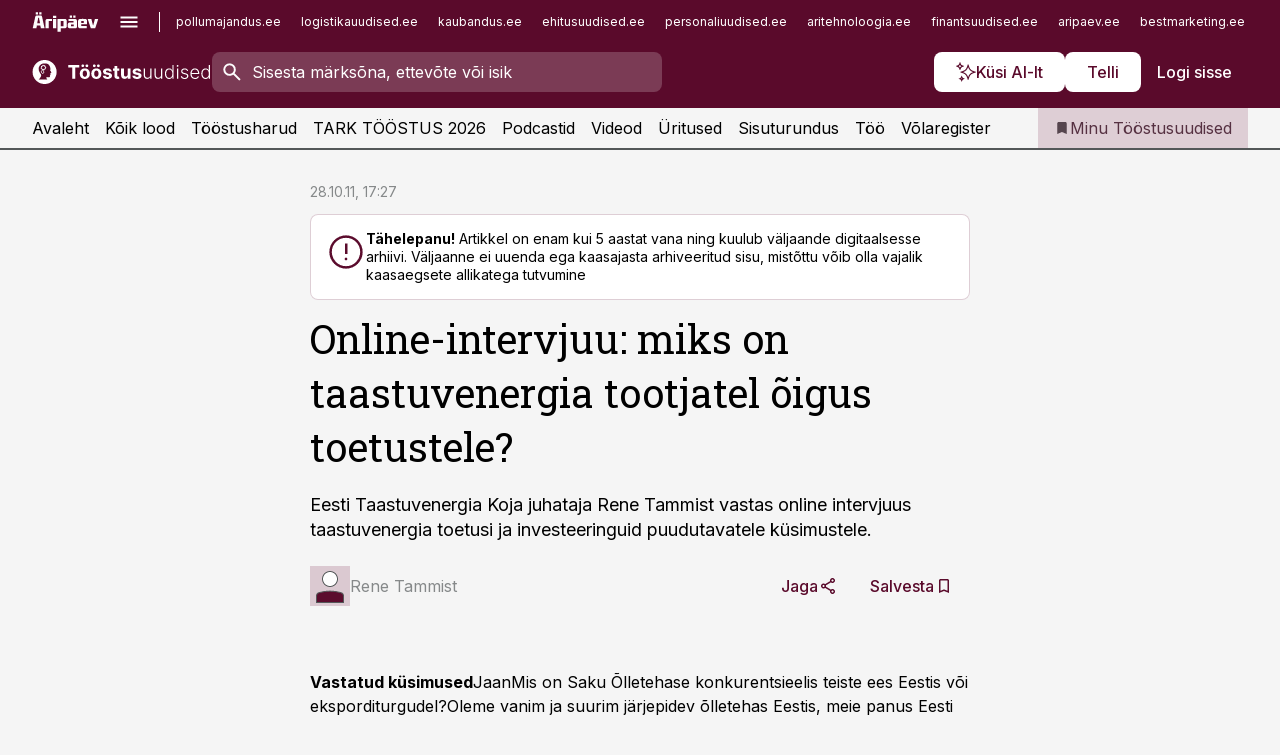

--- FILE ---
content_type: text/html; charset=utf-8
request_url: https://www.toostusuudised.ee/interview/2011/10/28/online_intervjuu_miks_on_taastuvenergia_tootjatel_oigus_toetustele
body_size: 84619
content:
<!DOCTYPE html><html lang="et" class="__variable_d9b83d __variable_1afa06 __variable_12cb85 __variable_aa35d3"><head><meta charSet="utf-8"/><meta name="viewport" content="width=device-width, initial-scale=1, minimum-scale=1, maximum-scale=5, viewport-fit=cover, user-scalable=yes"/><link rel="preload" href="/_next/static/media/21350d82a1f187e9-s.p.woff2" as="font" crossorigin="" type="font/woff2"/><link rel="preload" href="/_next/static/media/9f0283fb0a17d415-s.p.woff2" as="font" crossorigin="" type="font/woff2"/><link rel="preload" href="/_next/static/media/a88c13d5f58b71d4-s.p.woff2" as="font" crossorigin="" type="font/woff2"/><link rel="preload" href="/_next/static/media/e4af272ccee01ff0-s.p.woff2" as="font" crossorigin="" type="font/woff2"/><link rel="stylesheet" href="/_next/static/css/193ca727a39148d1.css" data-precedence="next"/><link rel="stylesheet" href="/_next/static/css/52723f30e92eee9f.css" data-precedence="next"/><link rel="stylesheet" href="/_next/static/css/f62eb3219f15fd5e.css" data-precedence="next"/><link rel="stylesheet" href="/_next/static/css/ef69ab996cc4ef43.css" data-precedence="next"/><link rel="stylesheet" href="/_next/static/css/cfa60dcf5cbd8547.css" data-precedence="next"/><link rel="stylesheet" href="/_next/static/css/2001c5ecabd226f0.css" data-precedence="next"/><link rel="stylesheet" href="/_next/static/css/f53fc1951aefa4e6.css" data-precedence="next"/><link rel="stylesheet" href="/_next/static/css/85e100a9967c923b.css" data-precedence="next"/><link rel="stylesheet" href="/_next/static/css/0f180bd48b9a8a37.css" data-precedence="next"/><link rel="stylesheet" href="/_next/static/css/0a858686af57db11.css" data-precedence="next"/><link rel="stylesheet" href="/_next/static/css/c619072c5689294b.css" data-precedence="next"/><link rel="stylesheet" href="/_next/static/css/2cfba95207bc9f18.css" data-precedence="next"/><link rel="stylesheet" href="/_next/static/css/029d5fff5a79fb66.css" data-precedence="next"/><link rel="stylesheet" href="/_next/static/css/145cb3986e47692b.css" data-precedence="next"/><link rel="stylesheet" href="/_next/static/css/abeee01cf18e9b20.css" data-precedence="next"/><link rel="stylesheet" href="/_next/static/css/0e1bc87536d60fd1.css" data-precedence="next"/><link rel="stylesheet" href="/_next/static/css/e4a1f3f4cc1a1330.css" data-precedence="next"/><link rel="stylesheet" href="/_next/static/css/8c6658ca32352202.css" data-precedence="next"/><link rel="preload" as="script" fetchPriority="low" href="/_next/static/chunks/webpack-f5aefdb5f12292ed.js"/><script src="/_next/static/chunks/fd9d1056-10e5c93cd413df2f.js" async=""></script><script src="/_next/static/chunks/396464d2-87a25291feed4e3c.js" async=""></script><script src="/_next/static/chunks/7049-f73b85a2adefcf0b.js" async=""></script><script src="/_next/static/chunks/main-app-4642976e84a23786.js" async=""></script><script src="/_next/static/chunks/aaea2bcf-18d09baeed62d53d.js" async=""></script><script src="/_next/static/chunks/5910-f5efdbfb510c5f6a.js" async=""></script><script src="/_next/static/chunks/5342-19ba4bc98a916bcc.js" async=""></script><script src="/_next/static/chunks/1226-117b1197ddf7aad9.js" async=""></script><script src="/_next/static/chunks/7588-82f3a1fbac97a4cd.js" async=""></script><script src="/_next/static/chunks/app/global-error-20303be09b9714b7.js" async=""></script><script src="/_next/static/chunks/5878-1525aeac28fcdf88.js" async=""></script><script src="/_next/static/chunks/4075-c93ea2025da5b6a7.js" async=""></script><script src="/_next/static/chunks/5434-828496ffa0f86d7a.js" async=""></script><script src="/_next/static/chunks/1652-56bf1ce5ade1c9ac.js" async=""></script><script src="/_next/static/chunks/7562-73ccc63c5dedcf21.js" async=""></script><script src="/_next/static/chunks/7380-318bba68fdea191f.js" async=""></script><script src="/_next/static/chunks/5134-55a0c52474635517.js" async=""></script><script src="/_next/static/chunks/7131-78f3e1231e69c364.js" async=""></script><script src="/_next/static/chunks/7492-a181da6c137f390e.js" async=""></script><script src="/_next/static/chunks/7560-456b4735b1f3cf97.js" async=""></script><script src="/_next/static/chunks/app/%5BchannelId%5D/%5Baccess%5D/layout-fc2eb576a4f173b1.js" async=""></script><script src="/_next/static/chunks/ca377847-5847564181f9946f.js" async=""></script><script src="/_next/static/chunks/6989-725cd192b49ac8b8.js" async=""></script><script src="/_next/static/chunks/7126-f955765d6cea943c.js" async=""></script><script src="/_next/static/chunks/4130-ed04dcb36842f70f.js" async=""></script><script src="/_next/static/chunks/7940-32f152e534110b79.js" async=""></script><script src="/_next/static/chunks/3390-55451101827074e9.js" async=""></script><script src="/_next/static/chunks/4398-b011a1211a61352c.js" async=""></script><script src="/_next/static/chunks/304-49a9dcfb59f66b61.js" async=""></script><script src="/_next/static/chunks/9860-7a7832ede3559423.js" async=""></script><script src="/_next/static/chunks/app/%5BchannelId%5D/%5Baccess%5D/internal/article/%5B...slug%5D/page-f0376f1cae323c1c.js" async=""></script><script src="/_next/static/chunks/app/%5BchannelId%5D/%5Baccess%5D/error-9e9a1caedd0e0db1.js" async=""></script><script src="/_next/static/chunks/app/%5BchannelId%5D/%5Baccess%5D/not-found-0f9f27357115a493.js" async=""></script><link rel="preload" href="https://log-in.aripaev.ee/index.js" as="script"/><meta name="theme-color" content="#5a0a2b"/><meta name="color-scheme" content="only light"/><title>Online-intervjuu: miks on taastuvenergia tootjatel õigus toetustele?</title><meta name="description" content="Online-intervjuu: miks on taastuvenergia tootjatel õigus toetustele?. Eesti Taastuvenergia Koja juhataja Rene Tammist vastas online intervjuus taastuvenergia toetusi ja investeeringuid puudutavatele küsimustele. Energeetika."/><link rel="manifest" href="/manifest/toostus.json" crossorigin="use-credentials"/><link rel="canonical" href="https://www.toostusuudised.ee/interview/2011/10/28/online_intervjuu_miks_on_taastuvenergia_tootjatel_oigus_toetustele"/><meta name="format-detection" content="telephone=no, address=no, email=no"/><meta name="apple-mobile-web-app-capable" content="yes"/><meta name="apple-mobile-web-app-title" content="Tööstus"/><link href="/favicons/toostus/apple-touch-startup-image-768x1004.png" rel="apple-touch-startup-image"/><link href="/favicons/toostus/apple-touch-startup-image-1536x2008.png" media="(device-width: 768px) and (device-height: 1024px)" rel="apple-touch-startup-image"/><meta name="apple-mobile-web-app-status-bar-style" content="black-translucent"/><meta property="og:title" content="Online-intervjuu: miks on taastuvenergia tootjatel õigus toetustele?"/><meta property="og:description" content="Online-intervjuu: miks on taastuvenergia tootjatel õigus toetustele?. Eesti Taastuvenergia Koja juhataja Rene Tammist vastas online intervjuus taastuvenergia toetusi ja investeeringuid puudutavatele küsimustele. Energeetika."/><meta property="og:url" content="https://www.toostusuudised.ee/interview/2011/10/28/online_intervjuu_miks_on_taastuvenergia_tootjatel_oigus_toetustele"/><meta property="og:site_name" content="Tööstus"/><meta property="og:locale" content="et_EE"/><meta property="og:type" content="website"/><meta name="twitter:card" content="summary_large_image"/><meta name="twitter:site" content="@aripaev_ee"/><meta name="twitter:creator" content="@aripaev_ee"/><meta name="twitter:title" content="Online-intervjuu: miks on taastuvenergia tootjatel õigus toetustele?"/><meta name="twitter:description" content="Online-intervjuu: miks on taastuvenergia tootjatel õigus toetustele?. Eesti Taastuvenergia Koja juhataja Rene Tammist vastas online intervjuus taastuvenergia toetusi ja investeeringuid puudutavatele küsimustele. Energeetika."/><link rel="shortcut icon" href="/favicons/toostus/favicon.ico"/><link rel="icon" href="/favicons/toostus/favicon.ico"/><link rel="apple-touch-icon" href="/favicons/toostus/apple-touch-icon-180x180.png"/><link rel="apple-touch-icon-precomposed" href="/favicons/toostus/apple-touch-icon-180x180.png"/><meta name="next-size-adjust"/><script src="/_next/static/chunks/polyfills-42372ed130431b0a.js" noModule=""></script></head><body><script>(self.__next_s=self.__next_s||[]).push([0,{"children":"\n        window.nativeEvents = [];\n        window.nativeListeners = [];\n        window.addEventListener('aripaev.ee:nativeApiAttached', (e) => {\n          window.nativeEvents.push(e);\n          window.nativeListeners.forEach((l) => l(e));\n        });\n        window.addNativeListener = (listener) => {\n          window.nativeListeners.push(listener);\n          window.nativeEvents.forEach((e) => listener(e));\n        };\n      ","id":"__native_attach"}])</script><style type="text/css">:root:root {
    --theme: toostus;

    --color-primary-10: #f7f3f4;
    --color-primary-50: #eee6e9;
    --color-primary-100: #deced5;
    --color-primary-200: #cdb5bf;
    --color-primary-300: #bd9daa;
    --color-primary-400: #ac8495;
    --color-primary-500: #5a0a2b;
    --color-primary-600: #581d36;
    --color-primary-700: #563142;
    --color-primary-800: #55444d;
    --color-primary-900: #535758;

    --color-neutral-100: #edeeee;
    --color-neutral-200: #ddddde;
    --color-neutral-300: #cbcccd;
    --color-neutral-400: #babcbc;
    --color-neutral-500: #a9abab;
    --color-neutral-600: #989a9b;
    --color-neutral-700: #86898a;
    --color-neutral-800: #757979;
    --color-neutral-900: #535758;

    --site-bg: #F5F5F5;
    --site-bg-original: #F5F5F5;

    --color-text: #000000;
}
</style><div id="login-container"></div><div id="__next"><div class="styles_site-hat__KmxJ_"><div class="styles_site-hat__inner__NT2Fd"><div id="Panorama_1" class="styles_site-hat__ad-slot__6OIXn"></div></div></div><div class="styles_header__sentinel-pre__ZLTsJ"></div><div class="styles_header__4AYpa"><b></b><div class="styles_header__wrap1__C6qUJ"><div class="styles_header__wrap2__vgkJ1"><div class="styles_header__main__4NeBW"><div class="styles_header__main__limiter__1bF8W"><div class="styles_sites__MzlGA styles_hidden__CEocJ"><div class="styles_sites__global__0voAr"><a href="https://www.aripaev.ee" target="_blank" rel="noopener noreferrer"><svg xmlns="http://www.w3.org/2000/svg" height="20" width="67" class="icon logotype-aripaev" viewBox="0 0 512 155"><path fill="#d61e1f" d="M43.18 1.742H25.822v17.917H43.18zm21.86 124.857-4.1-22.295H34.283l-3.977 22.295H1.974l19.33-88.048c2.25-10.153 5.077-11.567 16.643-11.567H58.55c11.846 0 13.817.855 16.224 11.706l19.33 87.908zM50.507 44.762h-5.792l-7.746 41.625h21.249zm18.771-43.02H51.92v17.917h17.358zM306.626 27.3h-17.358v17.916h17.358zm26.117 0h-17.359v17.916h17.359zm-206.05 42.864V126.6h-25.959V71.28c0-10.851 5.076-17.759 17.917-17.759h32.309v16.643zm32.344-23.43V28.399h26.168v18.335zm26.168 79.866h-26.168V53.503h26.168zm62.594.001h-27.651v26.657h-25.68V53.521h53.61c12.84 0 17.777 6.629 17.777 17.917v37.229c0 11.863-5.076 17.934-18.056 17.934m-7.903-56.576h-19.888v39.915h19.888zm93.508 56.576s-17.636.279-21.3.279-21.162-.279-21.162-.279c-11.287-.157-17.638-5.513-17.638-17.934v-9.735c0-15.23 9.735-17.62 17.777-17.62h27.791V69.449h-39.357V53.521h47.539c14.671 0 17.778 8.88 17.778 17.62v39.793c0 11.846-3.49 15.509-11.429 15.701zM319.31 96.019h-20.935v14.707h20.935zm59.664-.611v13.573h41.066v17.62h-49.109c-14.671 0-17.759-9.752-17.759-17.777V72.188c0-11.845 5.774-18.475 17.618-18.614 0 0 13.958-.297 17.638-.297 3.683 0 17.445.297 17.445.297 12.424.14 17.36 6.193 17.36 17.76v24.127h-44.258zm18.35-26.552h-18.492v16.922h18.492zm88.714 57.727h-34.003l-23.987-73.079h28.227l12.682 50.086h2.13l12.682-50.086h26.257z" class="logotype"></path></svg></a><button title="Ava menüü" type="button"><svg fill="none" xmlns="http://www.w3.org/2000/svg" height="20" width="20" class="icon menu" viewBox="0 0 20 20"><path fill="#2D0606" d="M3 14.5V13h14v1.5zm0-3.75v-1.5h14v1.5zM3 7V5.5h14V7z"></path></svg></button></div><div class="styles_sites__main__Z77Aw"><ul class="styles_sites__list__ue3ny"><li class=""><a href="https://www.pollumajandus.ee?utm_source=toostusuudised.ee&amp;utm_medium=pais" target="_blank" draggable="false" rel="noopener noreferrer">pollumajandus.ee</a></li><li class=""><a href="https://www.logistikauudised.ee?utm_source=toostusuudised.ee&amp;utm_medium=pais" target="_blank" draggable="false" rel="noopener noreferrer">logistikauudised.ee</a></li><li class=""><a href="https://www.kaubandus.ee?utm_source=toostusuudised.ee&amp;utm_medium=pais" target="_blank" draggable="false" rel="noopener noreferrer">kaubandus.ee</a></li><li class=""><a href="https://www.ehitusuudised.ee?utm_source=toostusuudised.ee&amp;utm_medium=pais" target="_blank" draggable="false" rel="noopener noreferrer">ehitusuudised.ee</a></li><li class=""><a href="https://www.personaliuudised.ee?utm_source=toostusuudised.ee&amp;utm_medium=pais" target="_blank" draggable="false" rel="noopener noreferrer">personaliuudised.ee</a></li><li class=""><a href="https://www.aritehnoloogia.ee?utm_source=toostusuudised.ee&amp;utm_medium=pais" target="_blank" draggable="false" rel="noopener noreferrer">aritehnoloogia.ee</a></li><li class=""><a href="https://www.finantsuudised.ee/?utm_source=toostusuudised.ee&amp;utm_medium=pais" target="_blank" draggable="false" rel="noopener noreferrer">finantsuudised.ee</a></li><li class=""><a href="https://www.aripaev.ee/?utm_source=toostusuudised.ee&amp;utm_medium=pais" target="_blank" draggable="false" rel="noopener noreferrer">aripaev.ee</a></li><li class=""><a href="https://www.bestmarketing.ee/?utm_source=toostusuudised.ee&amp;utm_medium=pais" target="_blank" draggable="false" rel="noopener noreferrer">bestmarketing.ee</a></li><li class=""><a href="https://www.finantsuudised.ee/?utm_source=toostusuudised.ee&amp;utm_medium=pais" target="_blank" draggable="false" rel="noopener noreferrer">finantsuudised.ee</a></li><li class=""><a href="https://www.palgauudised.ee/?utm_source=toostusuudised.ee&amp;utm_medium=pais" target="_blank" draggable="false" rel="noopener noreferrer">palgauudised.ee</a></li><li class=""><a href="https://www.raamatupidaja.ee/?utm_source=toostusuudised.ee&amp;utm_medium=pais" target="_blank" draggable="false" rel="noopener noreferrer">raamatupidaja.ee</a></li><li class=""><a href="https://www.kinnisvarauudised.ee/?utm_source=toostusuudised.ee&amp;utm_medium=pais" target="_blank" draggable="false" rel="noopener noreferrer">kinnisvarauudised.ee</a></li><li class=""><a href="https://www.mu.ee/?utm_source=toostusuudised.ee&amp;utm_medium=pais" target="_blank" draggable="false" rel="noopener noreferrer">mu.ee</a></li><li class=""><a href="https://www.imelineteadus.ee/?utm_source=toostusuudised.ee&amp;utm_medium=pais" target="_blank" draggable="false" rel="noopener noreferrer">imelineteadus.ee</a></li><li class=""><a href="https://www.imelineajalugu.ee/?utm_source=toostusuudised.ee&amp;utm_medium=pais" target="_blank" draggable="false" rel="noopener noreferrer">imelineajalugu.ee</a></li><li class=""><a href="https://www.kalastaja.ee/?utm_source=toostusuudised.ee&amp;utm_medium=pais" target="_blank" draggable="false" rel="noopener noreferrer">kalastaja.ee</a></li><li class=""><a href="https://www.dv.ee/?utm_source=toostusuudised.ee&amp;utm_medium=pais" target="_blank" draggable="false" rel="noopener noreferrer">dv.ee</a></li></ul></div></div><div class="styles_header__row__tjBlC"><a class="styles_header__logo__LPFzl" href="/"><img alt="Tööstus" loading="lazy" width="120" height="40" decoding="async" data-nimg="1" style="color:transparent" src="https://ap-cms-images.ap3.ee/toostusuudised_valge.svg"/></a><form class="styles_search___9_Xy"><span class="styles_search__icon__adECE"><svg fill="none" xmlns="http://www.w3.org/2000/svg" height="24" width="24" class="icon search" viewBox="0 0 25 24"><path fill="#fff" d="m20.06 21-6.3-6.3q-.75.6-1.724.95-.975.35-2.075.35-2.725 0-4.613-1.887Q3.461 12.225 3.461 9.5t1.887-4.612T9.961 3t4.612 1.888T16.461 9.5a6.1 6.1 0 0 1-1.3 3.8l6.3 6.3zm-10.1-7q1.875 0 3.188-1.312T14.461 9.5t-1.313-3.187T9.961 5 6.773 6.313 5.461 9.5t1.312 3.188T9.961 14"></path></svg></span><input type="text" autoComplete="off" placeholder="Sisesta märksõna, ettevõte või isik" title="Sisesta märksõna, ettevõte või isik" name="keyword" value=""/><button class="styles_search__clear__gU1eY" disabled="" title="Puhasta otsing" type="button"><svg fill="none" xmlns="http://www.w3.org/2000/svg" height="24" width="24" class="icon close" viewBox="0 0 25 24"><path fill="#fff" d="m6.86 19-1.4-1.4 5.6-5.6-5.6-5.6L6.86 5l5.6 5.6 5.6-5.6 1.4 1.4-5.6 5.6 5.6 5.6-1.4 1.4-5.6-5.6z"></path></svg></button></form><div class="styles_header__buttons__HTvoj"><span class="styles_button___Dvql styles_size-default___f8ln styles_theme-white-primary__wwdx4" draggable="false"><a class="styles_button__element__i6R1c" target="_blank" rel="noopener noreferrer" href="/ai-otsing"><span class="styles_button__inner__av3c_"><svg xmlns="http://www.w3.org/2000/svg" height="20" width="20" class="icon styles_button__icon__ab5nT ai" viewBox="0 0 512 512"><path fill="#fff" d="M310.043 132.67c12.118 32.932 26.173 58.426 46.916 79.172 20.745 20.748 46.243 34.809 79.17 46.931-32.926 12.118-58.422 26.175-79.162 46.918-20.742 20.744-34.799 46.246-46.921 79.182-12.127-32.938-26.188-58.434-46.937-79.178-20.745-20.739-46.251-34.798-79.183-46.92 32.94-12.126 58.44-26.188 79.188-46.935 20.746-20.746 34.808-46.249 46.93-79.171m.004-73.14c-5.256 0-9.837 3.513-11.243 8.572-33.39 120.887-58.545 146.041-179.434 179.434-5.059 1.405-8.572 6.015-8.572 11.243 0 5.256 3.513 9.837 8.572 11.243 120.887 33.39 146.041 58.517 179.434 179.406 1.405 5.059 6.015 8.572 11.243 8.572 5.256 0 9.837-3.513 11.243-8.572 33.39-120.887 58.517-146.041 179.406-179.406 5.059-1.405 8.572-6.015 8.572-11.243 0-5.256-3.513-9.837-8.572-11.243-120.887-33.39-146.041-58.545-179.406-179.434-1.405-5.059-6.015-8.572-11.243-8.572m-208.13 12.877c4.16 7.493 8.981 14.068 14.883 19.97 5.9 5.9 12.473 10.72 19.962 14.879-7.489 4.159-14.061 8.98-19.963 14.884-5.9 5.902-10.718 12.475-14.878 19.966-4.159-7.487-8.98-14.06-14.882-19.96s-12.475-10.718-19.966-14.878c7.487-4.159 14.06-8.98 19.96-14.882 5.903-5.904 10.724-12.483 14.885-19.979m-.003-64.329c-5.256 0-9.837 3.513-11.243 8.572-15.093 54.639-24.734 64.307-79.37 79.37-5.059 1.405-8.572 6.015-8.572 11.243 0 5.256 3.513 9.837 8.572 11.243 54.639 15.093 64.307 24.734 79.37 79.37 1.405 5.059 6.015 8.572 11.243 8.572 5.256 0 9.837-3.513 11.243-8.572 15.093-54.639 24.734-64.307 79.37-79.37 5.059-1.405 8.572-6.015 8.572-11.243 0-5.256-3.513-9.837-8.572-11.243-54.639-15.093-64.279-24.734-79.37-79.37-1.405-5.059-6.015-8.572-11.243-8.572m43.845 407.999a76 76 0 0 0 5.697 6.377 76 76 0 0 0 6.391 5.711 76 76 0 0 0-6.38 5.7 76 76 0 0 0-5.711 6.391 76 76 0 0 0-5.7-6.38 76 76 0 0 0-6.387-5.708 76 76 0 0 0 6.385-5.705 76 76 0 0 0 5.705-6.385m-.003-63.671c-3.206 0-6 2.143-6.857 5.229-11.966 43.373-20.298 51.704-63.672 63.672A7.134 7.134 0 0 0 70 428.164c0 3.206 2.143 6 5.229 6.857 43.373 11.966 51.704 20.315 63.672 63.672a7.134 7.134 0 0 0 6.857 5.229c3.206 0 6-2.143 6.857-5.229 11.966-43.373 20.315-51.704 63.672-63.672a7.134 7.134 0 0 0 5.229-6.857c0-3.206-2.143-6-5.229-6.857-43.373-11.966-51.704-20.315-63.672-63.672a7.134 7.134 0 0 0-6.857-5.229"></path></svg><span class="styles_button__text__0QAzX"><span class="styles_button__text__row__ZW9Cl">Küsi AI-lt</span></span></span></a></span><span class="styles_button___Dvql styles_size-default___f8ln styles_theme-white-primary__wwdx4" draggable="false"><a class="styles_button__element__i6R1c" target="_blank" rel="noopener noreferrer" href="https://kampaania.aripaev.ee/telli-toostusuudised/?utm_source=toostusuudised.ee&amp;utm_medium=telli"><span class="styles_button__inner__av3c_"><span class="styles_button__text__0QAzX"><span class="styles_button__text__row__ZW9Cl">Telli</span></span></span></a></span><span class="styles_button___Dvql styles_size-default___f8ln styles_theme-white-transparent__3xBw8" draggable="false"><button class="styles_button__element__i6R1c" type="button"><span class="styles_button__inner__av3c_"><span class="styles_button__text__0QAzX"><span class="styles_button__text__row__ZW9Cl">Logi sisse</span></span></span></button></span></div></div></div><div class="styles_burger-menu__NxbcX" inert=""><div class="styles_burger-menu__inner__G_A7a"><div class="styles_burger-menu__limiter__Z8WPT"><ul class="styles_burger-menu__sections__WMdfc"><li><div class="styles_burger-menu__title__FISxC">Teemaveebid</div><ul class="styles_burger-menu__sections__links__erXEP styles_split__ABuE1"><li><a target="_blank" rel="noopener noreferrer" href="https://www.aripaev.ee?utm_source=toostusuudised.ee&amp;utm_medium=pais">aripaev.ee</a></li><li><a target="_blank" rel="noopener noreferrer" href="https://bestmarketing.ee?utm_source=toostusuudised.ee&amp;utm_medium=pais">bestmarketing.ee</a></li><li><a target="_blank" rel="noopener noreferrer" href="https://www.dv.ee?utm_source=toostusuudised.ee&amp;utm_medium=pais">dv.ee</a></li><li><a target="_blank" rel="noopener noreferrer" href="https://www.ehitusuudised.ee?utm_source=toostusuudised.ee&amp;utm_medium=pais">ehitusuudised.ee</a></li><li><a target="_blank" rel="noopener noreferrer" href="https://www.finantsuudised.ee?utm_source=toostusuudised.ee&amp;utm_medium=pais">finantsuudised.ee</a></li><li><a target="_blank" rel="noopener noreferrer" href="https://www.aritehnoloogia.ee?utm_source=toostusuudised.ee&amp;utm_medium=pais">aritehnoloogia.ee</a></li><li><a target="_blank" rel="noopener noreferrer" href="https://www.kaubandus.ee?utm_source=toostusuudised.ee&amp;utm_medium=pais">kaubandus.ee</a></li><li><a target="_blank" rel="noopener noreferrer" href="https://www.kinnisvarauudised.ee?utm_source=toostusuudised.ee&amp;utm_medium=pais">kinnisvarauudised.ee</a></li><li><a target="_blank" rel="noopener noreferrer" href="https://www.logistikauudised.ee?utm_source=toostusuudised.ee&amp;utm_medium=pais">logistikauudised.ee</a></li><li><a target="_blank" rel="noopener noreferrer" href="https://www.mu.ee?utm_source=toostusuudised.ee&amp;utm_medium=pais">mu.ee</a></li><li><a target="_blank" rel="noopener noreferrer" href="https://www.palgauudised.ee?utm_source=toostusuudised.ee&amp;utm_medium=pais">palgauudised.ee</a></li><li><a target="_blank" rel="noopener noreferrer" href="https://www.personaliuudised.ee?utm_source=toostusuudised.ee&amp;utm_medium=pais">personaliuudised.ee</a></li><li><a target="_blank" rel="noopener noreferrer" href="https://www.pollumajandus.ee?utm_source=toostusuudised.ee&amp;utm_medium=pais">pollumajandus.ee</a></li><li><a target="_blank" rel="noopener noreferrer" href="https://www.raamatupidaja.ee?utm_source=toostusuudised.ee&amp;utm_medium=pais">raamatupidaja.ee</a></li><li><a target="_blank" rel="noopener noreferrer" href="https://www.imelineajalugu.ee?utm_source=toostusuudised.ee&amp;utm_medium=pais">imelineajalugu.ee</a></li><li><a target="_blank" rel="noopener noreferrer" href="https://www.imelineteadus.ee?utm_source=toostusuudised.ee&amp;utm_medium=pais">imelineteadus.ee</a></li></ul></li><li><div class="styles_burger-menu__title__FISxC">Teenused ja tooted</div><ul class="styles_burger-menu__sections__links__erXEP"><li><a target="_blank" rel="noopener noreferrer" href="https://pood.aripaev.ee/kategooria/konverentsid?utm_source=toostusuudised.ee&amp;utm_medium=menu">Konverentsid</a></li><li><a target="_blank" rel="noopener noreferrer" href="https://pood.aripaev.ee/kategooria/koolitused?utm_source=toostusuudised.ee&amp;utm_medium=menu">Koolitused</a></li><li><a target="_blank" rel="noopener noreferrer" href="https://pood.aripaev.ee/kategooria/raamatud?utm_source=toostusuudised.ee&amp;utm_medium=menu">Raamatud</a></li><li><a target="_blank" rel="noopener noreferrer" href="https://pood.aripaev.ee/kategooria/teabevara?utm_source=toostusuudised.ee&amp;utm_medium=menu">Teabevara</a></li><li><a target="_blank" rel="noopener noreferrer" href="https://pood.aripaev.ee/kategooria/ajakirjad?utm_source=toostusuudised.ee&amp;utm_medium=menu">Ajakirjad</a></li><li><a target="_blank" rel="noopener noreferrer" href="https://pood.aripaev.ee?utm_source=toostusuudised.ee&amp;utm_medium=menu">E-pood</a></li><li><a target="_blank" rel="noopener noreferrer" href="https://infopank.ee?utm_source=toostusuudised.ee&amp;utm_medium=menu">Infopank</a></li><li><a target="_blank" rel="noopener noreferrer" href="https://radar.aripaev.ee?utm_source=toostusuudised.ee&amp;utm_medium=menu">Radar</a></li></ul></li></ul><div class="styles_burger-menu__sidebar__8mwqb"><ul class="styles_burger-menu__sidebar__links__ZKDyD"><li><a target="_blank" rel="noopener noreferrer" href="https://www.aripaev.ee/turunduslahendused">Reklaam</a></li><li><a target="_self" href="/c/cm">Sisuturundus</a></li><li><a target="_blank" rel="noopener noreferrer" href="https://firma.aripaev.ee/tule-toole/">Tööpakkumised</a></li><li><a target="_blank" rel="noopener noreferrer" href="https://firma.aripaev.ee/">Äripäevast</a></li><li><a target="_blank" rel="noopener noreferrer" href="https://www.toostusuudised.ee/uudiskirjad">Telli uudiskirjad</a></li></ul><ul class="styles_buttons__V_M5V styles_layout-vertical-wide__kH_p0"><li class="styles_primary__BaQ9R"><span class="styles_button___Dvql styles_size-default___f8ln styles_theme-primary__JLG_x" draggable="false"><a class="styles_button__element__i6R1c" target="_blank" rel="noopener noreferrer" href="https://iseteenindus.aripaev.ee"><span class="styles_button__inner__av3c_"><span class="styles_button__text__0QAzX"><span class="styles_button__text__row__ZW9Cl">Iseteenindus</span></span></span></a></span></li><li class="styles_primary__BaQ9R"><span class="styles_button___Dvql styles_size-default___f8ln styles_theme-default__ea1gN" draggable="false"><a class="styles_button__element__i6R1c" target="_blank" rel="noopener noreferrer" href="https://kampaania.aripaev.ee/telli-toostusuudised/?utm_source=toostusuudised.ee&amp;utm_medium=telli"><span class="styles_button__inner__av3c_"><span class="styles_button__text__0QAzX"><span class="styles_button__text__row__ZW9Cl">Telli Tööstusuudised</span></span></span></a></span></li></ul></div></div></div></div></div><div class="styles_header__menu__7U_6k"><div class="styles_header__menu__holder__mDgQf"><a class="styles_header__menu__logo__XcB29" draggable="false" href="/"><img alt="Tööstus" loading="lazy" width="120" height="40" decoding="async" data-nimg="1" style="color:transparent" src="https://ap-cms-images.ap3.ee/toostusuudised_valge.svg"/></a><div class="styles_header__menu__scroller__KG1tj"><ul class="styles_header__menu__items___1xQ5"><li><a aria-current="false" target="_self" draggable="false" href="/">Avaleht</a></li><li><a aria-current="false" target="_self" draggable="false" href="/search?channels=toostus">Kõik lood</a></li><li><a aria-current="false" target="_self" draggable="false" href="/t/toostus">Tööstusharud</a></li><li><a aria-current="false" target="_blank" rel="noopener noreferrer" draggable="false" href="https://kampaania.aripaev.ee/tark-toostus/">TARK TÖÖSTUS 2026</a></li><li><a aria-current="false" target="_self" draggable="false" href="/saatesarjad">Podcastid</a></li><li><a aria-current="false" target="_blank" rel="noopener noreferrer" draggable="false" href="https://videokogu.aripaev.ee/topics/9?utm_source=toostusuudised.ee&amp;utm_medium=videoteek">Videod</a></li><li><a aria-current="false" target="_blank" rel="noopener noreferrer" draggable="false" href="https://pood.aripaev.ee/valdkond/tootmine-ja-toostus?categories=31%2C13&amp;utm_source=toostusuudised.ee&amp;utm_medium=uritused">Üritused</a></li><li><a aria-current="false" target="_self" draggable="false" href="/c/cm">Sisuturundus</a></li><li><a aria-current="false" target="_self" draggable="false" href="https://www.toostusuudised.ee/c/jobs">Töö</a></li><li><a aria-current="false" target="_blank" rel="noopener noreferrer" draggable="false" href="https://www.toostusuudised.ee/volaregister">Võlaregister</a></li></ul></div><a class="styles_header__menu__bookmarks__qWw9R" aria-current="false" draggable="false" href="/minu-uudisvoog"><svg fill="none" xmlns="http://www.w3.org/2000/svg" height="16" width="16" class="icon bookmark-filled" viewBox="0 0 24 24"><path fill="#2D0606" d="M5 21V5q0-.824.588-1.412A1.93 1.93 0 0 1 7 3h10q.824 0 1.413.587Q19 4.176 19 5v16l-7-3z"></path></svg><span>Minu Tööstusuudised</span></a></div></div></div></div></div><div class="styles_header__sentinel-post__lzp4A"></div><div class="styles_burger-menu__backdrop__1nrUr" tabindex="0" role="button" aria-pressed="true" title="Sulge"></div><div class="styles_header__mock__CpuN_"></div><div class="styles_body__KntQX"><div class="styles_block__x9tSr styles_theme-default__YFZfY styles_width-article__aCVgk"><div class="styles_hero__qEXNs styles_layout-default__BGcal styles_theme-default__1lqCZ styles_has-image__ILhtv"><div class="styles_hero__limiter__m_kBo"><div class="styles_hero__heading__UH2zp"><div class="styles_page-header__UZ3dH"><div class="styles_page-header__back__F3sNN"><span class="styles_button___Dvql styles_size-default___f8ln styles_theme-transparent__V6plv" draggable="false"><button class="styles_button__element__i6R1c" type="button"><span class="styles_button__inner__av3c_"><svg fill="none" xmlns="http://www.w3.org/2000/svg" height="20" width="20" class="icon styles_button__icon__ab5nT arrow-back" viewBox="0 0 20 20"><path fill="#2D0606" d="m12 18-8-8 8-8 1.417 1.417L6.833 10l6.584 6.583z"></path></svg><span class="styles_button__text__0QAzX"><span class="styles_button__text__row__ZW9Cl">Tagasi</span></span></span></button></span></div><div class="styles_page-header__headline__160BU"><div class="styles_page-header__headline__info__WB6e3"><ul class="styles_page-header__meta__DMVKe"><li>28.10.11, 17:27</li></ul></div><div class="styles_callout__GbgpZ styles_intent-outdated__7JYYz"><div class="styles_callout__inner__P1xpS"><svg fill="none" xmlns="http://www.w3.org/2000/svg" height="24" width="24" class="icon styles_callout__icon___Fuj_ error" viewBox="0 0 48 48"><path fill="#C4342D" d="M24 34q.7 0 1.175-.474t.475-1.175-.474-1.176A1.6 1.6 0 0 0 24 30.7q-.701 0-1.176.474a1.6 1.6 0 0 0-.475 1.175q0 .701.474 1.176T24 34m-1.35-7.65h3V13.7h-3zM24.013 44q-4.137 0-7.775-1.575t-6.363-4.3-4.3-6.367T4 23.975t1.575-7.783 4.3-6.342 6.367-4.275T24.025 4t7.783 1.575T38.15 9.85t4.275 6.35T44 23.987t-1.575 7.775-4.275 6.354q-2.7 2.715-6.35 4.3T24.013 44m.012-3q7.075 0 12.025-4.975T41 23.975 36.06 11.95 24 7q-7.05 0-12.025 4.94T7 24q0 7.05 4.975 12.025T24.025 41"></path></svg><div class="styles_callout__text__cYyr4"><div><b>Tähelepanu!</b> Artikkel on enam kui 5 aastat vana ning kuulub väljaande digitaalsesse arhiivi. Väljaanne ei uuenda ega kaasajasta arhiveeritud sisu, mistõttu võib olla vajalik kaasaegsete allikatega tutvumine</div></div></div></div><h1>Online-intervjuu: miks on taastuvenergia tootjatel õigus toetustele?</h1></div></div></div><div class="styles_hero__main__FNdan"><div class="styles_hero__description__1SGae">Eesti Taastuvenergia Koja juhataja Rene Tammist vastas online intervjuus taastuvenergia toetusi ja investeeringuid puudutavatele küsimustele.</div><div class="styles_hero__article-tools__jStYE"><ul class="styles_hero__authors__jpHLE styles_single__zcqUq"><li><a href="/a/rene-tammist"><svg xmlns="http://www.w3.org/2000/svg" height="40" width="40" class="icon user" viewBox="0 0 40 40"><path fill="#D61E1F" d="M0 0h40v40H0z" class="color-primary-200" opacity=".2"></path><path fill="#D61E1F" d="M6.5 29.925c0-1.508 1-2.834 2.45-3.248a40.23 40.23 0 0 1 22.1 0 3.38 3.38 0 0 1 2.45 3.248V36.5h-27z" class="color-primary-500"></path><path fill="#2D0606" d="M34 37H6v-7.074a3.9 3.9 0 0 1 2.812-3.729 40.67 40.67 0 0 1 22.375 0A3.894 3.894 0 0 1 34 29.926zM7 36h26v-6.074a2.89 2.89 0 0 0-2.088-2.769 39.7 39.7 0 0 0-21.825 0A2.89 2.89 0 0 0 7 29.926z" class="color-primary-900"></path><circle cx="20" cy="13" r="7.5" fill="#FFF"></circle><path fill="#2D0606" d="M20 21c-4.411 0-8-3.589-8-8s3.589-8 8-8 8 3.589 8 8-3.589 8-8 8m0-15c-3.86 0-7 3.14-7 7s3.14 7 7 7 7-3.14 7-7-3.141-7-7-7" class="color-primary-900"></path></svg><span class="styles_hero__authors__texts__A4Y2r"><span class="styles_hero__authors__name__9NvFS">Rene Tammist</span></span></a></li></ul><div class="styles_hero__tools__rTnGb"><ul class="styles_buttons__V_M5V styles_layout-default__xTC8D"><li class="styles_primary__BaQ9R"><span class="styles_button___Dvql styles_size-default___f8ln styles_theme-transparent__V6plv" draggable="false"><button class="styles_button__element__i6R1c" type="button"><span class="styles_button__inner__av3c_"><span class="styles_button__text__0QAzX"><span class="styles_button__text__row__ZW9Cl">Jaga</span></span><svg fill="none" xmlns="http://www.w3.org/2000/svg" height="20" width="20" class="icon styles_button__icon__ab5nT share" viewBox="0 0 20 20"><path fill="#2D0606" d="M14.5 18a2.4 2.4 0 0 1-1.77-.73A2.4 2.4 0 0 1 12 15.5q0-.167.02-.302.022-.135.063-.302l-4.958-3.021a1.8 1.8 0 0 1-.737.48 2.7 2.7 0 0 1-.888.145 2.4 2.4 0 0 1-1.77-.73A2.4 2.4 0 0 1 3 10q0-1.042.73-1.77A2.4 2.4 0 0 1 5.5 7.5q.458 0 .885.156.428.156.74.469l4.958-3.02a3 3 0 0 1-.062-.303A2 2 0 0 1 12 4.5q0-1.042.73-1.77A2.4 2.4 0 0 1 14.5 2a2.4 2.4 0 0 1 1.77.73q.73.728.73 1.77t-.73 1.77A2.4 2.4 0 0 1 14.5 7q-.465 0-.889-.146a1.8 1.8 0 0 1-.736-.479l-4.958 3.02q.04.168.062.303T8 10q0 .167-.02.302-.022.135-.063.302l4.958 3.021q.313-.354.736-.49.425-.135.889-.135 1.042 0 1.77.73.73.728.73 1.77t-.73 1.77a2.4 2.4 0 0 1-1.77.73m0-12.5q.424 0 .713-.287A.97.97 0 0 0 15.5 4.5a.97.97 0 0 0-.287-.712.97.97 0 0 0-.713-.288.97.97 0 0 0-.713.288.97.97 0 0 0-.287.712q0 .424.287.713.288.287.713.287m-9 5.5q.424 0 .713-.287A.97.97 0 0 0 6.5 10a.97.97 0 0 0-.287-.713A.97.97 0 0 0 5.5 9a.97.97 0 0 0-.713.287A.97.97 0 0 0 4.5 10q0 .424.287.713.288.287.713.287m9 5.5q.424 0 .713-.288a.97.97 0 0 0 .287-.712.97.97 0 0 0-.287-.713.97.97 0 0 0-.713-.287.97.97 0 0 0-.713.287.97.97 0 0 0-.287.713q0 .424.287.712.288.288.713.288"></path></svg></span></button></span><div class="styles_button__drop__8udXq" style="position:absolute;left:0;top:0"><div class="styles_button__drop__arrow__6R3IT" style="position:absolute"></div><ul class="styles_button__drop__list__SX5ke"><li><button role="button"><div class="styles_button__drop__inner__GkG7d"><svg fill="none" xmlns="http://www.w3.org/2000/svg" height="20" width="20" class="icon logo-facebook" viewBox="0 0 20 20"><path fill="#2D0606" d="M10.834 8.333h2.5v2.5h-2.5v5.833h-2.5v-5.833h-2.5v-2.5h2.5V7.287c0-.99.311-2.242.931-2.926q.93-1.028 2.322-1.028h1.747v2.5h-1.75a.75.75 0 0 0-.75.75z"></path></svg><div>Facebook</div></div></button></li><li><button role="button"><div class="styles_button__drop__inner__GkG7d"><svg xmlns="http://www.w3.org/2000/svg" height="20" width="20" class="icon logo-twitter" viewBox="0 0 14 14"><path fill="#2D0606" fill-rule="evenodd" d="m11.261 11.507-.441-.644-3.124-4.554 3.307-3.816h-.837L7.344 5.795 5.079 2.493h-2.64l.442.644 3 4.375-3.442 3.995h.773l3.02-3.484 2.389 3.484zm-7.599-8.37 5.298 7.727h1.078L4.74 3.137z" clip-rule="evenodd"></path></svg><div>X (Twitter)</div></div></button></li><li><button role="button"><div class="styles_button__drop__inner__GkG7d"><svg fill="none" xmlns="http://www.w3.org/2000/svg" height="20" width="20" class="icon logo-linkedin" viewBox="0 0 20 20"><path fill="#2D0606" d="M6.667 15.833h-2.5V7.5h2.5zm9.166 0h-2.5v-4.451q-.002-1.739-1.232-1.738c-.65 0-1.061.323-1.268.971v5.218h-2.5s.034-7.5 0-8.333h1.973l.153 1.667h.052c.512-.834 1.331-1.399 2.455-1.399.854 0 1.545.238 2.072.834.531.598.795 1.4.795 2.525zM5.417 6.667c.713 0 1.291-.56 1.291-1.25s-.578-1.25-1.291-1.25c-.714 0-1.292.56-1.292 1.25s.578 1.25 1.292 1.25"></path></svg><div>LinkedIn</div></div></button></li><li><button role="button"><div class="styles_button__drop__inner__GkG7d"><svg fill="none" xmlns="http://www.w3.org/2000/svg" height="20" width="20" class="icon email" viewBox="0 0 20 20"><path fill="#2D0606" d="M3.5 16q-.62 0-1.06-.44A1.45 1.45 0 0 1 2 14.5V5.493q0-.62.44-1.056A1.45 1.45 0 0 1 3.5 4h13q.62 0 1.06.44.44.442.44 1.06v9.006q0 .62-.44 1.056A1.45 1.45 0 0 1 16.5 16zm6.5-5L3.5 7.27v7.23h13V7.27zm0-1.77 6.5-3.73h-13zM3.5 7.27V5.5v9z"></path></svg><div>E-mail</div></div></button></li><li><button role="button"><div class="styles_button__drop__inner__GkG7d"><svg fill="none" xmlns="http://www.w3.org/2000/svg" height="20" width="20" class="icon link" viewBox="0 0 20 20"><path fill="#1C1B1F" d="M9 14H6q-1.66 0-2.83-1.171T2 9.995t1.17-2.828T6 6h3v1.5H6a2.4 2.4 0 0 0-1.77.73A2.4 2.4 0 0 0 3.5 10q0 1.042.73 1.77.728.73 1.77.73h3zm-2-3.25v-1.5h6v1.5zM11 14v-1.5h3q1.042 0 1.77-.73.73-.728.73-1.77t-.73-1.77A2.4 2.4 0 0 0 14 7.5h-3V6h3q1.66 0 2.83 1.171T18 10.005t-1.17 2.828T14 14z"></path></svg><div>Link</div></div></button></li></ul></div></li><li class="styles_primary__BaQ9R"><span class="styles_button___Dvql styles_size-default___f8ln styles_theme-transparent__V6plv" draggable="false"><button class="styles_button__element__i6R1c" type="button"><span class="styles_button__inner__av3c_"><span class="styles_button__text__0QAzX"><span class="styles_button__text__row__ZW9Cl">Salvesta</span></span><svg fill="none" xmlns="http://www.w3.org/2000/svg" height="20" width="20" class="icon styles_button__icon__ab5nT bookmark" viewBox="0 0 20 20"><path fill="#2D0606" d="M5 17V4.5q0-.618.44-1.06Q5.883 3 6.5 3h7q.619 0 1.06.44.44.442.44 1.06V17l-5-2zm1.5-2.23 3.5-1.395 3.5 1.396V4.5h-7z"></path></svg></span></button></span></li></ul></div></div></div></div></div><div class="styles_article-paragraph__PM82c"></div><div class="styles_article-paragraph__PM82c"><strong>Vastatud küsimused</strong>JaanMis on Saku Õlletehase konkurentsieelis teiste ees Eestis või eksporditurgudel?Oleme vanim ja suurim järjepidev õlletehas Eestis, meie panus Eesti õllekultuuri on olnud märkimisväärne.Meil töötavad parimad ja kogenuimad õllepruulijad, kellede tööstaaž ulatub kuni 30 aastani. Lisaks tugevatele toodetele on meil märkimisväärne rahvusvaheline teadmus ja ressurss tootearenduses, tehnoloogias, turunduses ja juhtimises. Lisaks oleme väga ambitsioonikad ja armastame oma tööd!Saku ekspordib aastas koguni 50% oma toodangust. Meie investeeringud tootmistehnoloogiasse, näiteks uus purgiliin, on loonud võimaluse toota ja eksportida Saku tooteid kümnetesse välisriikidesse. Lisaks Balti riikidele ja Skandinaaviale müüme oma tooteid Venemaal, Islandil, USA-s, Kanadas, Horvaatias, Poolas, Saksamaal ja Malaisias.Annika MatsonSoovitage palun üks hea &quot;müügijuhtimisalane&quot; raamat, mida te hetkel ise loete või olete hiljuti lugenud. Kirjutage ka lühidalt, mis teile selle raamatu juures meeldis. Raamat võib olla ka võõrkeelne.Viimasel ajal loetust on meelde jäänud rootsi autorite kirjutatud &quot;Karaoke Kapitalism&quot;.ats1. Kas järgmisel aastal reklaamieelarve suureneb, väheneb või jääb samaks (paluks ka mingit protsenti) 2. Eeldan, et suur osa reklaamieelarvest kulub telele, samas noored tegusad (18+) pigem arvutis ja vanemad tegusad (35+) satuvad teleka ette väga harva. Kvaliteetõlled on aga just sellele sihtgrupile suunatud. Kas on plaanis uutmoodi lähenemist, teisi meediaid kaasata kampaaniatesse.Kahjuks ei saa me avalikult kommenteerida turunduseelarve detaile. Loomulikult kavatseme jääda konkurentsivõimeliseks ka eelseisval aastal. Mis puudutab kanalite valikut, siis internet moodustab juba täna olulise osa eelarvest.Lisaks traditsioonilistele turunduskanalitele (tele, print, internet jne), pöörame suurt tähelepanu ka alternatiivsetele turundustegevustele, võin vajadusel tuua rida põnevaid näiteid möödunud hooajast.Kindlasti ei saa me ära unustada oma rolli vastutustundliku õlletootjana, mis seab meile küllaltki selged piirangud turundustegevuses.juuraKuidas on Saku õllede turuosa Eesti õlleturul muutunud viimase kolme aasta jooksul (ACNielsen andmetel) mahuliselt (HL) ja käibelt (EEK/EUR)?Saku on alati olnud aasta kokkuvõttes õlleturu liider. Täpsemaid andmeid tohime avaldada ainult Nielseni nõusolekul.KKKas plaanite ka tuleval aastal suunata põhi reklaamimahu telereklaami, või liigute kaasa koos trendiga ja panustate rohkem ka internetile ja just rohkem saitidele, kus vähem lapsi? Või kavatsete jätkuvalt alaealistele reklaami suunata?Me ei ole kunagi suunanud ega kavatse kunagi suunata oma turundussõnumeid alaealistele!AareKuidas on võimalik,et viimase kahe kuu jooksul on Saku Originaal vaadis jõudnud tellijateni kaks korda ebakvaliteetsena (üks kord hägune, teine kord värvus liiga tume). Tavapäraselt parim õlu vaadis.Väga häiriv on kuulda sellist tagasisidet. Kvaliteet on Saku nurgakivi. Palun kirjutage mulle e-mail täpsustavate faktidega (kus ja millal see juhtus).Minu meiliaadress on <a href="/cdn-cgi/l/email-protection#355854475240461b5e544641505c5b7546545e401b5050"><span class="__cf_email__" data-cfemail="a1ccc0d3c6d4d28fcac0d2d5c4c8cfe1d2c0cad48fc4c4">[email&#160;protected]</span></a>RoksKas Saku plaanib ka mõne hea kvaliteetsiidri tootmist (nagu Inglismaal neid lettidelt võib leida)? Olgem ausad, need odavsiidrid kutsuvad jooma vaid teismelisi, kellel maitsemeelt veel pole.Kevadel lansseeritud Somersby osutus tarbijate hulgas nii populaarseks, et kuumade suveilmadega oli meil raskusi nõudluse rahuldamisega.Inglisepärane õunasiider on meie protfellis esindatud Kiss Premium Dry näol. Piisava nõudluse tekkimisel kaalume ka siidriportfelli laiendamist uute toodetega.Jevgeni NesterenkoTere MargusKuidas teie näete Õlletehase toodete tulevikku.Kas tuleb uusi tooteid , kas pruulimis kvaliteet läheb paremaks?Jah, kindlasti tuleb nii uusi tooteid kui pakendeid, see on Saku üks põhilisi prioriteete. Pruulimiskvaliteet on meil alati olnud kõrgel tasemel.SigneMis on teie lemmik Saku õlu?Saku Originaal juba aastast 1994.EvaMida peate seni enda kõige olulisemaks saavutuseks Sakus? Mis võiks olla kõige olulisem saavutus Saku uue juhina?Olen viimase kolme aasta jooksul üles ehitanud tugeva müügiorganisatsiooni, kasvatanud eksporti ning arendanud märkimisväärselt Saku suhteid meie klientidega.Uue juhina tahan hoida Saku Õlletehast samal kursil, st olla Eesti juhtiv õlletootja järgmised 190 aastat!priitTere! Mind huvitab Sakus tehtava Garlsbergi käekäik! &quot;Probably the best beer in the world&quot; - antud toote puhul ikka küll paika ei pea. Tundub olema suurte tootjate kommertsmäng tarbijatega - see lake, mis Sakust (paraku ka Leedust) turule jõuab seda motot küll ei vääri! Kuidas kommenteerite?Carlsbergi pruulitakse kümnetes pruulikodades üle maailma alati ühe ja sama retsepti ja kvaliteedistandardite alusel. Sakus toodetud Carlsberg maitseb täpselt samuti, kui näiteks Taanis pruulitud Carlsberg.MirjamKui oluline on miniatuurne Saku õlletehas ülisuure Carlsbergi jaoks? Kas Carlsberg Sakut igapäevastes olulistes otsustes märkab?Carlsberg tegutseb täna rohkem kui 150 turul, kiireima kasvuga globaalse õlletootja ambitsioon on olla igal turul juhtivate õlletootjate hulgas. Carlsberg mõistab suurepäraselt, et õlu on kohalik toode.Eesti õlleturu liidrina on peakontor meie tööga rahul ja see annab meile võimaluse tegutseda eelkõige kohaliku ettevõttena. Saku on oma tulemuste eest ise vastutav. Carlsbergiga koostöös otsime sünergiaid tootearenduses, protsessides ja sisendhindades.JaakKas eestlased tarbivad liiga palju alkoholi? Mida kavatsete selles osas ette võtta?Isiklikult arvan, et eestlaste alkoholitarbimine on viimastel aastatel muutunud. Konjuktuuriinstituudi uuringu kohaselt tarbisid eestlased 2010 aastal 4,1% vähem absoluutalkoholi võrreldes 2009 aastaga. Omalt poolt oleme juurutanud mitemeid eneseregulatiooni initsiatiive, näiteks vähendanud kangete õllede maksimaalset alkoholisisaldust 7%ni, kehtestanud täiendavaid telereklaami piiranguid, samuti toonud turule rida uusi madalama alkoholisisaldusega õllesid.AigarKas planeerite muuta ettevõtet ka sisemiselt, suurendada sisemist efektiivsust? Kuidas plaanite seda teha?kobrasMillist lisaväärtust pakute Saku Õlletehasele? Mis tüüpi juht olete?Minu suurimateks väärtusteks Sakule on pikaajalised ja asjalikud kliendisuhted, samuti väga tihe kontakt turu ja tarbijatega.Isiksusena olen sihikindel, energiline ja avatud.MartKuidas kavatseb Saku saavutada võrdse maitse A. Le Coq-ga. Kuidas kavatseb Saku konkureerida A. Le Coq Premium-gaMida tähendab võrdne maitse? Kõik õlled on erinevate maitsetega. Eeldan, et räägite siin Saku Originaalist, meie suurimast brändist? Tegemist on esimese kvaliteetõllega Eesti turul. Sellest ajast saadik on Saku Originaal olnud tuntud ja õllesõprade poolt hinnatud just tänu tema kargemale ja humalasemale maitsele. Meil ei ole kavaski seda muuta. Turul on saadaval väga palju erinevate maitsetega õllesid, sealhulgas mahedamaid, vesisemaid, magusamaid jne. Saku Originaal oli, on ja jääb Saku Originaaliks. Pooled eesti tarbijad eelistavad Saku tooteid, aitäh teile!promillKui tihti mõõdate oma töötajate joovet tööajal?Saku Õlletehase territooriumil kehtib alkoholitarbimisele nulltolerants.RiinaLp. Hr. Kasthein! Nagu me kõik väga hästi teame, on Saku Originaal humalane ja karge õlu, aga näiteks A le Coq Premium on meeldivalt maheda ja magusa maitsega õlu. Kas Saku ei tahaks ka rohkem naiste peale mõelda ja neile samasugust mahedama maitsega õlut tootma hakata? Kas naised ei ole Saku jaoks oluline tarbijategrupp?Saku Õlletehas mõtleb nii naiste kui meeste peale :) Mahedamaitselistest õlledest on meie tooteportfellis Saku Originaal Ehe (Mahe), Saku on Ice, õllekokteil DLight, Tuborg ja Tuborg Lime Cut. Samuti joovad naised meelsasti Saku mõdu, Kiss ja Somersby siidreid.XXKas eesti õlletarbija võiks areneda kunagi ka sellele tasemele, et hakkab õlle puhul maitse omapära väärtustama või on jätkuvalt edu pandiks sama keskpärase olluse 4 korda aastas uues pudelis turuletoomine koos elustiilireklaamidega teles?Vt. vastust valge õlle kohta.JaanOlen Saku õlut joonud juba pea 20 aastat. Peamiselt Heledat ja Pilsnerit. Eranditult kõik mu tuttavad on selle aja jooksul loobunud Sakust ja valinud A. Le Coqi. See ei ole ainult minu tutvusringkonnas nii. Kas oskate selgitada, kuidas on Saku, kui väga suur tootja, kaotanud oma turuosa ühe siht- ja vanuserühma hulgas nii järjepidevalt (ja tundub, et pöördumatult)?Esiteks tänan Teid lojaalsuse eest! Ma ei oska öelda, kas Teie väide tugineb faktidele või isiklikule arvamusele, kuid Nielseni uuringu andmetel oleme endiselt suurima turuosaga õlletehas Eestis. Siinkohal hindan kõrgelt meie konkurente, kellega koos hoiame Eesti õlletööstuse kõrget taset.TäppKas üks hea valge õlu ka tootevalikusse mahub lähiajal?Valge õlle tarbimine on Eestis kahetsusväärselt väike. Püüame järjekindlalt arendada kodumaist õllekultuuri, tuues turule pidevalt uusi õllesorte. Näiteks eelmisel aastal pakkusime õllesõpradele vahelduseks Gurmaanide Kollektsiooni raames nii punast, filtreerimata kui ka Teie poolt nimetatud nisuõlut. Äsja poelettidele jõudnud Maailma Õllede Kollektsioon vahetas eelpoolmainitud seeria välja. Kuna Eesti tarbijad on väga uuendusmeelsed, siis ma ei välista tulevikus ka uue nisuõlle lisandumist Maailma Õllede valikusse.JaanKui suur õlletarbija ise olete? Kas mõni välismaal maitstud õllemark on teid pannud mõtlema kunagi, et midagi sarnast võiks ka Eestis toota?Õhtuti peale trenni joon pudeli Saku Originaali, nädalavahetusel luban endale pudeli-kaks Saku Kulda. Õllemaailmast on viimasel ajal silma jäänud abbey-tüüpi Grimbergen.hhKuidas võib õlleturu jaotumine erinevate ettevõtete vahel järgmine aasta muutuda?Seda näitab järgmine aasta. Väga suuri kõikumisi ilmselt ette näha ei ole, sest Eestis on väljakujunenud õlleturg ja tarbimine. Saku jätkab õlleturu liidrikursil - toetame tarbijate lemmikmarke, kavatseme üllatada turgu uute toodete ja pakenditega. Domineerivaks jäävad kindlasti kodumaised õlled, kuigi ka rahvsuvaheliselt tuntud õllemargid Tuborg ja Carlsberg on aina rohkem leidmas oma kohta turul.svenKirgliku Saku Heleda joojana pakub mulle huvi, et millist mõju omas A Le Cogi poolt turule toodud Pils. Vahetult Pilsi lansseeringu järel langes Saku Heleda hind märgatavalt allapoole, et umbes paari nädala pärast taas tavapärasele tasemele tõusta:)Saku Hele on meie vanim ja väärikaim toode, millel on äärmiselt lojaalne tarbijaskond, kes hindab rikkaliku humala maitse ja aroomiga õlut. Saku Hele on üle elanud erinevad konkurendid, riigikorrad, valitsused ja maksutõusud :) Siinkohal pean kiitma Teie head maitset!Saku õllede hind kauplustes kujuneb mitmete tegurite koosmõjul. Teatavasti valitseb kaubanduses tihe konkurents, mille tulemusena võib olla sama toote hind tänu kampaaniapakkumistele erinev.MadisOlen kuulnud, et Teil on väga omapärane juhtimisstiil, kus panete inimestele plusse ja miinuseid. Mis on teie plussid ja miinused?Tore kuulda, et minu nalju võetakse juhtimistõdede pähe :)</div><div class="styles_article-paragraph__PM82c"></div><div class="styles_breakout__DF1Ci styles_width-limited__5U7pH"><div class="styles_banner__Dxaht styles_layout-default__CUaXN styles_has-label__6aSM8"><p class="styles_banner__label__NHyOM">Artikkel jätkub pärast reklaami</p><div class="styles_banner__inner__3pLFk"><div id="Module_1"></div></div></div></div><div class="allow-float"><div class="allow-float__left"></div><div class="allow-float__center"><div class="styles_article-paragraph__PM82c"></div><div class="styles_article-paragraph__PM82c"><strong>Vastatud küsimused</strong>MiniinvestorKuidas on tavakodanikul võimalus investeerida Eesti taastuvenergiasse? Antud juhul jääb see garanteeritud tulususega investeering ainult suurärimeeste võimaluseks kuna nõuab suurt alginvesteeringut. Tavalisel palgatöötajal seda võimalust ei ole, või on?Paraku Eesti börsil ühtegi noteeritud taastuvenergia tootjat ei ole. Pensionifondide, investeerimisfondide ja avalikult kaasatavad eraisikute raha võiks lubada taastuvenergia projektidesse investeerida ja riik võiks seda soosida. Täna investeerimisfondidel ja avalikult noteeritud ettevõtetel on palju seadusandlusest tulenevaid piiranguid, mis takistavad uutesse projektidesse investeerimist.AloKui suur on taastuvenergia tasudeks makstav summa, mida aasta jooksul tasuvad elektritarbijad Eestis ja kui suur on see summa, mida me maksame kaudselt läbi maksude põlevkivi elektrit doteerides?Taavi Veskimägi on hinnanud põlevkivienergeetika subsiidiumiteks käesoleval aastal 250-300 miljonit eurot, 2012 a. lisandub sellele summale veel 156 miljonit eurot riigieelarvest. Tegelikkuses on need summad veel suuremad, sest põlevkivi ressurssi ei jagata turutingimustes, vaid antakse otsustuskorras, ning reguleeritud hind on kordades madalam kui ta peaks olema. Normaalse turuhinna ja reguleeritud hinna vahe ongi varjatud subsiidium, ehk raha mis Eesti riigil ja tema kodanikel jääb teenimata. Taastuvenergia toetusteks on makstud taastuvenergia tootjatele vahemikus aug 2010-aug 2011 ca 38 miljonit eurot. Taastuvenergia tasudest finantseeritakse ka 5,05 miljoni euro ulatuses fossiilsete allikate tootmist ning Eesti Energia põletab põlevkivi ja puitu 11,3 miljoni euro eest. Viimane on eriline kurioosum, sest madala kasuteguriga põlevkivikateldes puidu põletamine tekitab hinnalise ressursi - puidu - raiskamise ning seega ka hinnatõusu. Viimase 5 aastaga on küttepuu hind tõusnud 50% ja suurim osa sellest kasvust on aset leidnud just siis kui Narva elektrijaamad puita massiliselt põletama hakkasid. Viimasel ajal käitub RMK nagu põlevkivikaevandus, suunates suure osa oma küttepuudest otse Narva kateldesse.AntsKui suured on Eesti taastuvenergia toetused Euroopa võrdluses?Kas meie toetuste tase on optimaalne sõltub taustsüsteemist, kus vaja vaadelda erinevaid elemente - fossiilsete allikate subsideerimist, elektrihinda, muid soodustusi peale toetuste. Ka absoluutarvudes on Eesti toetused keskmisest madalamad võrreldes EL-ga. Toetuste taset erinevates EL liikesriikides on võimalik vaadata www.energy.eu Seal on paraku andmed aasta taguse seisuga ning vahepeal on toimunud mitmetes riikides muutusi. Näiteks maismaatuuleenergia puhul varieerub toetus ELs 35 €/MWh kuni 130 €/MWh. Eesti puhul on see 53,7 €/MWh.Lätis on tuuleenergia toetus 110 €/MWh, Leedus 87 €/MWh (suurendamisel), Soomes alates märtsist 2011 95,4 €/MWh. Eestis lisaks 7-le EL riigile lisandub tulu elektrimüügist, mis omakorda sõltub tootjate otsustest elektri müügi osas (nt kas fikseerida müügihinnad pikaajaliste lepingutega, realiseerida toodetud elekter börsil) ning on seotud elektrihinna kõikumise riskidega. Näiteks viimastel nädalatel on tänu rohkele sademete hulgale Skandinaavias elektrihind Nordpoolis langenud vahepeal ka 6 €/Mwh.õpetajaEelnevatel aastatel on riigiteenistujate palku kärbitud, langenud on ka teiste töötajate sissetulekud. Kas toetuste vähenemine ei võiks pigem olla taastuvenergiaettevõtjate algatus, olemaks solidaarne ülejäänud Eesti ühiskonnaga? Taastuvenergia on tore asi, aga kas me peame päästma maailma just õpetajate arvelt?Õpetajate arvelt suunatakse järgmisel aastal Eesti Energia aktsiakapitali 156 miljonit eurot. See on rohkem kui kõikidele õpetajatele käesoleval aastal makstav palk kokku.Majandusministeeriumi poolt kavandatav taastuvenergia toetuste seadusemuudatus vähendab tarbijate elektriarveid 1%. Sama efekti saavutab siis kui lõpetada igasugune toetuste maksmine Narva Elektrijaamades hakkepuidu ja põlevkivi koospõletamisele.Kui eesmärk oleks tarbijate elektriarvete vähendamine või tarbijaid aasta pärast ees seisva elektrihinna tõusu eest kaitsmine, mis jääb oletatavalt 25-30%, siis sellist tegevuskava ei ole majandusminister ju pakkunud.Meie arvates võiks tarbijatelt kogu taastuvenergia toetuste kulu maha võtta – võit 5,6%, eeldusel et riik austab oma kohustusi olemasolevate tootjate ees. Taastuvenergiat võiks finantseerida muudest allikatest, millest oli eelpool juttu.MargusSu jutus jäi ühtteist segaseks. Kirjutad, et tänud taastuvenergiale on Narva Elektrijaamades toodetud vähem elektrit ja seetõttu on keskkonda vähem saastatud. Ometigi on Narva Elektrijaamad töötanud viimastel aastatel täistuuridel. Seega ei saa kuidagi väita ja näidata, et tuuliku tõttu on Eesti õhk puhtamaks saanud. Samas on saanud õhk kindlasti puhtamaks seetõttu, et Narvas on osa põlevkivist asendatud biomassiga. Vaadates su väljaütlemisi, võitled sa biomassi kasutamise vastu Narvas, mis on ainus reaalselt Eesti õhku puhastanud taastuvenergia tootmine. Kas see pole silmakirjalik?Narva elektrijaamad müüvad elektri turule ja turg on kogu Baltikum, Põhjamaad kokku. Lisaks ka Venemaa. Ehk siis Narva jaamad toodavad elektrienergiat ekspordiks. Kui taastuvenergia tootmisvõimsusi poleks peaks kogu kodumaise tarbimise katma Narva elektrijaamad ning seega peaksid nad veel rohkem tootma keskkonda saastavat põlevkivielektrit. Kui koostootmisreziimis uutes elektrijaamades kasutatakse ära pea 100% energiat ning Narvas 40%, siis kuidas saab ebaefektiivsem tootmine sama kütusekoguse juures teha õhku puhtamaks? Lisaks, tuule ja hüdroenergial puuduvad igasugused õhuheitmed. Antud juhul pole Narva jaamad õhu puhtuse osas üldse konkurentsis.Lugejatele meeldetuletuseks, Eestis on põlevkivienergeetika olnud konkurentsitult suurim vee ja mineraalsete loodusvarade kasutaja ning jäätmete tekitaja. Põlevkivisektor on Eesti suurim veekasutaja - 79% võeti vabariigi kõigist veeallikatest kokku. Paiksetest saasteallikatest õhku paisatavate heitmete kogustelt 66% Eesti tahkete osakeste, 94,6% vääveldioksiidi, 68&#x27;4% lämmastikoksiide, 62,2% süsinikoksiidi, 82,6% CO2 ja 89,6% muude õhuheitmete summaarsest kogusest põlevkivitööstus on Eesti suurim loodusvarade kasutaja ja jäätmete tekitaja (90%).Põlevkivist elektritootmine on üks suurima CO2 emissiooniga elektritootmisviise maailmas, emiteerides ca 1,2 t CO2 1 MWh elektrienergia kohta. Võrdluseks maagaasi vastav näitaja on ca 0,35 t CO2 MWh kohta ja otseloomulikult tuuma, hüdro, tuule ja päikeseenergia puhul on see näitaja null. Aastast 2013 peavad kõik elektritootjad ostma CO2 heitmeload oksjonilt, kus hinda prognoositakse 25-30 eurot CO2 t. See ühtlasi tähendab põlevkivielektri tootmishinna kahekordistumist kuna praegu Eesti tarbijatele müüdava põlevkivielektri hind on ligi 30 eurot.Nagu ka see näide kujundlikult tõestab muutub saastamine tulevikus järjest kallimaks ning jätkates Eestis ühe saastavaima elektritootmisviisiga, väheneb Eesti inimeste jõukus ja majanduse konkurentsivõime.küsimusKas rohelise energia toetusi võiks finantseerida teistmoodi kui elektriarvetega?Jah saab küll. Taastuvate allikate eelis võrreldes fossiilsete ja tuumaenergiaga on see, et taastuvatele palju erinevaid finantseerimisvõimalusi. Näiteks 2011 a. ulatuvad põlevkivienergeetika subsiidiumid Taavi Veskimäe andmetel 250-300 miljoni euroni aastas, sellest 120 milj CO2 kvoodiraha ja 150 milj põlevkivi alternatiivkulu, sest kivi saaks kasutada õlitootmises kasumlikumalt. Sellele lisaks soovitakse Eesti Energia põlevkivienergeetika investeeringuid riigieelarvest järgmisel aastal toetada 156 miljoni euroga. Selle summa eest saaks kaetud olemasolevate taastuvenergia võimsuste toetuste järelejäänud osa.Teine võimalus oleks lõpetada tarbijate elektriarvetega taastuvenergia toetamine ning leida vahendeid muudest allikatest näiteks CO2 heitmekaubanduse tõotab tuua riigile 2013-2020 1-2 mld eurot, millest pool tuleb investeerida energiasäästu ja taastuvenergiasse, EL fondid 2014-2020 210 milj eur, taastuvenergia direktiivi paindlikud kauplemismehhanismid, mis võimaldavad teiste riikide rahaga arendada meie taastuvenergiavõimsusi.?Lugupeetud hr Tammist, miks peavad tarbijad kinni maksma tootjate kasumid?Kasum ei tähenda majandustegevusest ülejäävat raha, mida võib tasku pista. Kuna kasumiarvestamise metoodika kohaselt ei arvestata kuludesse laenude tagasimakseid, dividendimakseid ja omakapitali tagasimakseid, siis kasum ongi nende rahaliste väljaminekute katmise allikas.Jutud ülisuurtest kasumitest on ilukirjanduslik liialdus. Tegelikkuses jäävad tootlused taastuvenergia sektoris keskmisele või isegi sellest madalamale tasemele. Kui keegi teeniks siin sektoris ülikasumeid siis oleks uusi sõltumatuid energiatootjaid külluses, ent seda ju ei ole. Kui võtta kaks suuremat taastuvenergia sektorit – biomassi ja tuuleenergia – siis siin on sõltumatuid energiatootjaid võimalik ühe käe sõrmedel üles lugeda.jlpOn viidatud, et 2007. aastal vastu võetud ning toetused toonud seadus oli korruptiivne. Kuidas kommenteerite?Esiteks on taastuvenergeetika tootmist soosivad seadused vastu võetud pea kõigis Euroopa Liidu liikmesriikides, tegemist on EL ametliku energiapoliitika olulise osaga. Euroopa Komisjoni hinnangul on taastuvenergia toetused kõige efektiivsemaks ja odavaimaks viisiks taastuvatel allikatel põhinevate elektritootmisvõimsuste leviku tagamiseks http://ec.europa.eu/energy/climate_actions/doc/2008_res_working_document_en.pdf Mistõttu ei õnnestu maalida sellest Riigikogu poolt vastu võetud seadusest mingit tonti või korruptsioonipesa. Ma saan aru, et see on küsimus Eesti Vabariigi Riigikogu enamusele mitte ettevõtjatele. Korruptsiooni uurimisega tegelevad Eestis selleks ettenähtud ametiasutused ning väited taastuvtoetuste korruptiivsusest on minu hinnangul lihtsalt nende osapoolte pahatahtlik laim, kellele taastuvenergia põhimõtteliselt ei meeldi.Annika MatsonKes on see Eesti eraisik, kes on teinud kõige suurema investeeringu oma vahenditest Eesti taastuvenergiaärisse? Kui suure investeeringu?Suurimad Eesti erainvestorid on tuuleenergiasse investeerinud eraisikud nagu näiteks Hannes Tamjärv, Jüri Mõis, Peeter Mänd, Aivar Berzin, Oleg Ossinovski jt või bioenergiasse investeeriv Raul Kirjanen.Valdav osa Eesti hüdroelektrijaamadest on samuti renoveeritud eraisikute poolt.Investeeritud summad ulatuvad kindlasti miljonitesse eurodesse, täpsemate summade osas jään vastuse võlgu.peeterMiks ei saa te leppida toetuste skeemiga a&#x27;la Skandinaavia mudel: toetus lõppeb teatud tasemel, turg on tasemest kõrgemal toetust ei saada, turg kukub tasemest allapoole - toetus on saadaval. Lisaks järjest rohkem on juttu toetuste vähendamisest, elik EU riikidele on rängalt mõjunud energiasektorist laekuva aktsiiside ja maksude oluline vähenemine, mis on nüüd riikide eelarve ridadel muutunud pöördvördeliselt, st energiasektor, mis ennem täitis eelarvet nüüd tühjendab seda järjest kiirenevas tempos. Seda enam on see teema üleval täna, kui nn veri on tänavatel.Skandinaavias on toetuste skeemid sama eripalgelised kui mujal Euroopas. Kasutatakse fikseeritud toetusi, millele lisaks on tootjatel võimalik teenida tulu elektrimüügist börsil (Taanis maismaa tuuleenergia), roheliste sertifikaatide süsteemi(Rootsis)ning ostukohustust, kus toetuse suurus on sõltuvuses elektrihinnast (Soomes). Lisaks sellele eksisteerivad investeeringutoetused (kõigis Skandinaavia riikides), kompenseeritakse taastuvenergia tootjatele võrguga liitumise kulu ning võrgu arenduskulu, tehakse maksusoodustusi jms.Taastuvenergia toetuste tase sõltub taustsüsteemist, kus vaja vaadelda erinevaid elemente. Näiteks kuidas maksustatakse fossiilseid allikaid ja tuumaenergiat. Skandinaaviariikidele on iseloomulik kõrged CO2 ja energiamaksud, mis soodustavad taastuvaid allikaid. Samuti tuleb arvesse võtta elektrihind, mis praktiliselt kõigis EL riikides v.a. Bulgaaria on kõrgem kui Eestis.Taastuvenergia toetuste regulaarne ümbervaatamine on täiesti normaalne ja vajalik. Seda kasvõi sellepärast, et erinevalt fossiilsetest allikatest toimub taastuvenergia sektoris tehnoloogia kiire küpsemine ning kulude alanemine, ning seetõttu tuleb ka toetusi vähendada. Küsimus on selles, et Eesti plaanib seda teha tagasiulatuvalt olemasolevatele tootmisvõimsustele, samas kui mujal vaadatakse regulaarselt ümber toetusi uutele tootmisvõimsustele ja olemasolevad tootmivõimsused jäetakse rahule.Eelarvet tühjendab kasvavas tempos hoopis fossiilsete energiaallikate subsideerimine. 4.okt 2011 andsid Rahvusvaheline Energiaagentuur (IEA) ja OECD teada, et 2010. aastal subsideerisid valitsused fossiilsete kütuste (nafta, maagaas, kivisüsi, põlevkivi jms.) tootmist ja tarbimist 409 miljardi USD eest. 2009 aastaga võrreldes suurenes summa 110 miljardi USD võrra. IEA hinnangul suureneb fossiilsete kütuste toetamine 600 miljardi USD-ni 2015. aastaks hoolimata valitsuste lubadustest võidelda kliimamuutustega ning G-20 ja EL liikmesriikide otsusest fossiilsete allikate toetamisest loobuda. Taastuvaid allikaid samaaegselt toetati 2009. aastal 59 miljardi USD-ga ning taastuvate toetamine suureneb IEA hinnangul 100 miljardi USD-ni 2015. aastal.HeheeKahjuks esineb üle maailma näiteid, kui &quot;taastuvenergia&quot; sildi all kasutatakse maksumaksjate raha lõppkokkuvõttes negatiivse energiatulemiga ettevõtmiste toetamiseks. Kuidas on teemaks olevate toetuste määramisel garanteeritud, et optimaalsed lahendused realiseeruvad olukorras, milles vähem optimaalseid või lausa kahjumiga töötavaid lahendusi riiklikult toetatakse?Kui toetused on kõigile turuosalistele võrdsed ning läbipaistvad, siis tagabki see selle, et tehakse majanduslikult kõige soodsamaid variante, mitte aga vastupidi kus on projektipõhised toetused, mida kehtestab riigiamet ning selliselt võib küll juhtuda, et toetatakse ka ebaefektiivseid projekte.AarneMKM-i inimesed ja ka Taavi Veskimägi on viidanud, et Euroopa riigid vaatavad taastuvenergeetika toetusi ümber. Kas oskate näiteid tuua?Taastuvenergia toetuste ümbervaatamine on täiesti normaalne ja vajalik. Ka Eestis võiks seda teha regulaarselt. Ent toetusi ei tohi muuta juba olemasolevatele elektrijaamadele tagasiulatuvalt. Paljud Euroopa riigid tõepoolest vaatavadki regulaarselt toetusi ümber ja see on väga mõistlik tegevus. Tagasiulatuvalt olemasolevatele tootmisvõimsustele on seda üritatud teha Tshehhis ja Hispaanias päikeseenergia sektoris. Probleem seisnes siin selles, et päikesepaneelide hind on viimastel aastatel hüppeliselt langenud, kiirusel mida mitte keegi 5 aasta eest ei osanud ette näha. Seetõttu olid mitmetes liikmesriikides toetuste tasemed liiga kõrged. Korrigeerimistuhinas aga tehti viga ning asuti vähendama ka toetusi neile,kes juba investeeringud teinud ja seda tagasiulatuvalt. Sellisele lähenemisele astus jõuliselt vastu ka Euroopa Komisjon. Siin viide Komisjoni käesoleva aasta teatisele, kus ühemõtteliselt sedalaadi vähendamine on hukka mõistetud http://eur-lex.europa.eu/LexUriServ/LexUriServ.do?uri=COM:2011:0031:FIN:ET:PDF Samuti on nii Tsehhis kui ka Hispaanias ettevõtjad õigustatud ootuse rikkumise pärast valitsuse kohtusse kaevanud.Tiit&quot;Õpetajate arvelt suunatakse järgmisel aastal Eesti Energia aktsiakapitali 156 miljonit eurot. See on rohkem kui kõikidele õpetajatele käesoleval aastal makstav palk kokku.&quot; Mida sellega öelda tahate? See, et raha summa on suurem kui õpetajate palk, ei tähenda kuidagi, et selles summas ei saaks olla osa, mille arvel oleks saanud õpetajate palka tõsta. Kuidas sellega ikkagi on?Küsimus on valikutes, mida toetatakse. 156 miljonit eurot võib ka muuks otstarbeks kasutada kui keskkonda saastava põlevkivienergeetika toetamiseks.MarekKui ennem oli majaomanikul valikuvabadus, kas kütta mugavalt, kalli elektriga või ennast natuke liigutades, odavalt puudega, siis nüüd kergitavad koostootmisjaamad ka küttepuude hinda ülespoole. Samas toetab see sama majaomanik, läbi elektrihinnas kajastuva taastuvenergia tasu, koostootmisjaamu.Uus puiduhakke koostootmisjaam kasutab Narva elektrijaamadega võrreldes sama energia tootmiseks 2-2,5 korda vähem puitu. Kui Eesti Energia põletab 40% kasuteguriga, siis näiteks Tallinna elektrijaama kasutegur on ca 100%. Seega läheb põlevkivikateldes ca 60 % kaduma, mida saaks kasutada elamute kütteks. 7 milj € väärtuses lastakse Narva EJ-de poolt sooja vett Narva jõe vesikonda. Seega täna kasutavad NEJ-d ebaefektiivselt piiratud puidu ressurssi, lastes jõkke 7 milj € ning kõigele sellele maksavad tarbijad veel 11,3 milj€ peale. See omakorda on toonud kaasa puidu hinna tõusu kodutarbijatele (vt eespool). Konkurentsiameti andmetel on hakkepuidul baseeruvad kaugküttevõrgus kõige odavam soojusenergia hind, ning Tallinnas, Tartus ja Pärnus, kus suured koostootmisjaamad tarbijatele soojust toodavad, omakorda üks kõige odavamaid soojahindu Eestis.AntsKui suur on seaduse toel tehtud investeeringute kogumaht?Vahemikul 2007-2011 on taastuvenergia sektoris uutesse tootmisvõimsustesse investeeritud ligi 500 miljonit eurot, sellest 87% on investeerinud erainvestorid, ligi 13% riigiettevõte Eesti Energia. Kokku on juurde loodud 221 MW uusi tootmisvõimsusi, mis hoiavad ära ligi 1 miljoni tonni põlevkivi ahju ajamise Narva elektrijaamades ning sellega kaasneva keskkonnasaaste. Suurenenud on kohalikel allikatel põhinevate tootmisvõimsuste osakaal ehk energiajulgeolek ning peale taastuvenergia toetuste maksmise lõppemist on kõik need tootmisvõimsused turul konkurentsivõimelised. Loodud on juurde ka sadu töökohti nii metsanduse, ehitussektoris kui ka elektrijaamade hooldamises.</div><div class="styles_article-paragraph__PM82c">Kas ei tundu vastuoluline, et puudega kütja, maksab taastuvenergia tasu tõttu, nii kallima elektri ja lisaks sellele ka kallimate küttepuude eest? </div><div class="styles_article-paragraph__PM82c"></div><div class="styles_article-paragraph__PM82c"></div><div class="styles_article-paragraph__PM82c"><strong>Vastatud küsimused</strong>AntsKas Rakvere LK plaanib järgida teise Soome suure lihatööstuse Atria eeskuju ja oma toodete üliodavate müügihindadega Eesti lihatööstused ketipoodidest välja suruda?Rakvere LK eesmärk on hoida lihaturu liidripositsiooni eelkõige läbi innovaatilise tootearenduse, olles sealjuures usaldusväärne kodumaine tootja.MalleKas Rakvere LK plaanib sarnaselt eesti lihaveisele võtta tooteportfelli ka eesti lambad?Plaan on tõesti hakata müüma ka Eesti mahe talleliha. Sortimendis on kokku 8 erinevat nimetust maitsestamata talleliha ja tooted jõuavad lettidele detsembri lõpus-jaanuari alguses.JesperToiduainete tööstuses panustatakse väga palju tootearendusse. Kuidas panustab Rakvere Lihakombinaat tootearendusse ning kas on oodata tervise tooteid ka lihatööstuselt?Rakvere tootearenduse eesmärgiks on pakkuda häid maitseid mugavas pakendis ning teha seda võimalikult tervisesõbralikult. Viimasel paaril aastal oleme võtnud selge suuna E-ainete ja soola vähendamisele. Tänase seisuga ei sisalda 70% Rakvere brändi toodetest lisaainet E621 ja juba teist aastat arendame uued tooted ilma E621-ta. Tehislike värvainete vähendamine on plaanis järgmisest aastast. Soola vähendamine meie retseptuurides toimub samamoodi järk-järgult ja eesmärk on aastaks 2014 vähendada soolasisaldust kuni 15%.SmithKui hästi kasutatakse täna tapaloomade erinevaid komponente Eesti ja Rakvere tapamajades. Milline on tavapärane viis looma realiseerimisel, kui siga või veis tuleb täna tapamajja, mida kasutatakse, mida mitte. Kas lisaks lihale ja teistele söödavatele organitele, kasutatakse müügiks, meditsiinis, teistes tööstustes vm ka teisi kõrvalsaadusi- a la nahad, spetsiifilised organid jne.Loomade realiseerimisel lähtume põhimõttest, et kõik mis vähegi võimalik on, tuleb maha müüa. Laias laastus jaguneb tapamaja toodang kahte suurde rühma:- inimtoiduks lubatud toodang: liha ja rupsid- tehniline toodang: nahad, lemmikloomatoidutoore, lihakondijahuIgale tooteartiklile püüame leida kliente ja turgu.JaanKui suure osa Rakvere Lihakombinaadi toorainest moodustab üldse liha? Mitu protsenti? Kui toodete pakendeid vaadata, siis on häbematult palju tooteid, mille koostises ainus liha meenutav asi on näiteks 13% kanalihamassi. Ülejäänud on soojajahu, modifitseritud tärklis, kondijahu jms. Samas on Lääne-Euroopas või USA-s tavaline, et vorst sisaldab näiteks 97% liha.Eks maailm meie ümber on kirju ning erinev - alates tarbimisharjumustest, ostuvõimest ja lõpetades pakutava tootevalikuga. Näiteks mõned nädalad tagasi Hiinas käies tõdesin, et turul on kanajalad ja hakkliha ühe hinnas.Ma usun, et tänane lai tootevalik kaubanduse riiulitel pakub alternatiive igale maitsele, ka neile kes kõrgemat lihasisaldust eelistavad.LauriTere! Kas RLK kasutab ainult kodumaist sea- ja veiseliha toorainet oma tootmises? Kes on täna Rakvere LK omanikud, kas ainult soomlased, või on omanike hulgas ka Eesti päritolu kodanikke?Sealiha tooraine puhul kasutame valdavalt Eesti Siga:- jahutatud sealiha on 100% eestimaisest toorainest- vorstitoodetes kasutame ca 90% kodumaist sealihaVeiselihast tooraines on kodumaise osakaal ca 50% ja seda eelkõige vähese saadavuse tõttu.AS Rakvere LK omanik 100% HKScan Corporation, kelle suurimad omanikud on Soome ja Rootsi seakasvatajad, omades üle 81% häälteõigusest. Eesti päritolu kodanikke 100 suurima omaniku hulgas pole.PeeterMis on praegu Teie ettevõtte jaoks kõige olulisem, et püsida suurima ning edukama lihastööstusettevõttena Eestis?Edu tagavad maitsvad tooted ning efektiivne ettevõttesisene töökorraldus. Seda kõike saab saavutada ainult läbi pühendunud professionaalsete töötajate.tartlaneKas liha kvaliteedil on ka vahet, kui ma ostan seda sašlõkina nt Selverist (või mis iganes muust suurest kaubandusketist) või nt Säästust/Maximast?Aitäh.Juhul kui te ostate mingit kindlat Rakvere šašlõkki, siis on tegemist sama tootega, olenemata müügikanalist.LihameesMillistele eksportturgudele panustab Rakvere lihatööstus kõige rohkem ning milliseid võimalusi näete ekspordi kasvatamisel?Rakvere LK suurimad eksportturud on Läti ja Leedu, kus opereerivad meie tütarettevõtted. Kõige suuremat kasvupotensiaali näeme Leedu turul. Täna ei ole me Baltikumi suurimal turul liidrite hulgas, aga tahame sinna jõuda. Mis puudutab eksporti väljaspoole Baltikumi, siis ootame müügikasvu Venemaalt ja Hiinast. Ekspordi kasvatamise märksõnad on sihtturule sobivad tooted ning järjekindel töö edasimüüjate ja klientidega.MatiMilliseid kogemusi olete õppinud lähiturgudel tegutsevatelt lihatööstutelt (Skandinaavia, Venemaa jne)?Läbi iseenda ja teiste kogemuste olen õppinud, et kõige olulisem on mõista oma ärimudeli plusse ja miinuseid ning arendada seda vastavalt tulevikunõudlusele. Rakvere LK ärimudel saab alguse söödatehastest, kus valmistatakse söödad oma sigadele ja lõpeb bränditoodete viimisega kaupluseletile. Vahepeale jääb seakasvatus, tapamaja, lihalõikus, lihatööstus. Kõik lülid on omavahel tihedalt seotud ning otsuste tegemisel peab alati mõistma nende ulatust ning mõju teistele lülidele.MariLeiburi juhatuse esimees Asso Lankots on tõdenud, et osa Leiburi tootearendusest tuleb teha väljaspool Eestit et hoiduda infolekkest ja konkurentide kopeerimisaktsioonidest. Kuidas on Rakveres korraldatud tootearendus - kust saate ideid uuteks toodeteks ja kui tihti konkurendid teie tooteid matkivad?Tootearendus on Rakvere üks prioriteete olnud juba aastaid. Uued maitsed, tooteideed ja pakendilahendused tulevad nii partnerfirmadelt, läbi messidel käimise kui reisimise. Püüame infoleket mõistlikkuse piire vältida, aga kindlat garantiid pole. Viimased aastad on näidanud, et meie poolt turuletoodud edukad maitsed ja pakendilahendused saavad konkurentide poolt väga kiirelt kopeeritud. Arvestada saab ehk 6 kuulise edumaaga, aga siis hakkad tasapisi märkama konkurentide analoogseid mustika, kirsi, metsamarja maitseid. Ühest küljest võiks seda võtta isegi komplimendina Rakvere tootearendusele, kes kenasti suunda näitab.HiinaMida Rakvere Lihakombinaat Hiina plaanib eksportida?Rakvere on Hongkongi eksportinud sealiha juba pea 3 aastat. Meie peamised artiklid on olnud seapead, -jalad, seamaod ja ribikondid. Hiinlaste toitumisharjumised on oluliselt erinevad läänemaailmast, aga nende nõudlus sobib hästi meie pakkumisega.ArtjomKui palju investeerite uutesse seadmetesse ja pühendunud töötajaskonna arendamisse?Rakvere LK vajab investeeringuid nii sealihatootmise kui tööstuste arendamiseks Eestis ja Lätis. Meie keskmine investeeringusumma viimastel aastatel on olnud ca 6-7 mln EUR&#x27;i, mis jaguneb tootearenduse, efektiivsuse ja ehituslike projektide vahel.Ettevõtte töötajate arendamine on kindlasti Rakvere jaoks oluline valdkond. Koolitus- ja arengukavad pannakse paika tavaliselt aasta alguses lähtuvalt töötajate arenguvestlustest ja vajadusest ning ettevõtte suundadest. Koolitusprogramme realiseerime nii ettevõttesiseselt kui -väliselt. Väga heaks abiks on näiteks Toiduliidu poolt organiseeritavad toidutööstuste spetsialistide ühised koolitusprgrammid, kus erialaspetsialistid saavad oma teadmisi ja kogemusi vahetada.vinkuKuidas olete suutnud suhteliselt hästi seni hoiduda kanalihamassi sisse segamisest ettevõttes valmistatavatele vorstitoodetele? Ja mis põhjusel seda teised tootjad järjest laiemalt teevad ja muudavad tooted vähemalt minu jaoks mittekõlbulikeks?Eestis tegutseb üle 100 lihatööstuse. Konkurents on ülitihe ja kõik võitlevad selle nimel, et pakkuda tarbijale sobivamaid tooteid kui konkurent. Kes, mida ja mis vahenditega seda teeb, on juba konkreetse tööstuse otsus. Samas, võite kindel olla, et kaubandus hoiab lettidel ainult müüvat kaupa - butafooria on saamata käive.IndrekKuidas on tarbijate suhtumine viimasel ajal e-ainetesse muutunud? Mitmed RLK konkurendid on hakanud tootma e-ainete vabasid lihatooteid, mida pakendil ka rõhutatakse. Millal Rakvere lõpetab nt E250 ja E621 kasutamise? Miks pole seni lõpetatud?E-ainetega seoses levib meil palju müüte ja valeuskumisi. Mulle isiklikult tundub, et lisaainete temaatika on üle võimendatud. Kõik Eestis kasutatavad E-ained ja nende piirnormid on heaks kiidetud Euroopa Toiduohutusameti (EFSA) poolt ja tarbijale ohutud. E-temaatika asemel peaks kutsuma üles inimesi mitmekülgselt toituma ja rohkem sporti tegema.70% Rakvere brändi all müüdavast toodangust on E621 vaba, samuti on kõik uued tooted. E250 on säilitusaine, mille kasutamisest loobumine lihatööstustes ei tule valdavas osas toodangus kõne alla, sest tooted muutuvad tarbijale ohtlikuks võimaliku botulismibakteri tõttu.Annika Matson1. Kui suurt müügikasvu (käibes) plaanite järgmiseks aastaks?2. Mis aitab teie ettevõttel järgmisel aastal müüki kasvatada?3. Kas ja kui palju planeerite tuleval aastal juurde palgata müügiinimesi (kui palju töötab teil täna RLK-s müügiinimesi)?4. Mis kanaleid kasutate müügiinimeste palkamiseks?5. Kas ja kui palju plaanite järgmisel aastal tõsta müügijuhtide palka?Rakvere LK järgmise aasta eelarve on veel lõplikult kinnitamata, aga kasvuootus on 5% juures. Müügiedu peab tagama tootearendus ja hea müügitöö. Müügimeeskonnas muutusi ette näha ei ole. Uusi müügiinimesi otsime tavapäraseid kanaleid pidi - isiklikud tutvused, cv-online, kuulutused ajalehtedes. Müügijuhtide 2012 aasta motivatsiooniskeem on seotud aastaeesmärkide täitmisega.AnnikaMillist juhtimisalast raamatut te viimati lugesite, mida võiks ka teistele soovitada?Ei mäletagi, mis juhtimisalast raamatut sai viimati loetud. Pigem hangin uusi ideid jooksvast perioodikast ning suheldes teiste inimestega (juhtidega).TonnKas te arvate, et tulevikus on võimalik ka sealiha osta turupealt nagu seda on terve elu tehtud või suured müügiketid söövad selle väikse kaupmehe lihtsalt oma hindadega välja? Kas Eestis on üldse enam tulevikku turgudel?Turgude osakaal on viimastatel aastatel vähenenud, aga ma usun, et päris ära ei kao nad kunagi. Seda on näha ka mujal Lääne-Euroopa riikides, kus eksisteerivad paralleelselt talukaupa pakkuvad turud ja suured kaubandusketid. Turg ei ole mitte ainult müügikanal, vaid on ka oluline sotsiaalse suhtluse koht.MatiRakvere Lihakombinaat on teinud viimastel aastatel olulisi ümberkorraldusi toodangu logistikas. Kas need muutused on õigustanud ootusi? Milliseid logistilisi lahendusi teete tulevikus kulude kokkuhoiu eesmärgil? Tänan!2010 aasta sügisel läks Rakvere oma jaotuslogistikas üle avatud logistika mudelile, mis tähendab, et teeme koostööd teiste tarnijatega (seni vedas auto ainult Rakvere toodangut). Samuti oleme teinud ümberkorraldusi laotöös. Tulemused on olnud ootuspärased. Tulevikuplaanidest veel rääkida ei taha, aga eks me püüame hoida optimaalset kulustruktuuri ja samas tõsta klienditeeninduse taset.SilverMillist mõju avaldas MASU ja mida olete ette võtnud, et säilitada või tõsta ettevõtte kasumlikkust ja konkurentsivõimet lihatööstuse sektoris?Masuaastad 2009-2010 tõid kaasa teatavaid muutusi lihatarbimises - vähenes kogutarbimine ning suurenes odavama hinnaklassi toodete osakaal. Tarbijad muutusid oma ostudes oluliselt ratsionaalsemaks võrreldes majandusbuumi ajaga. Need muutused kahtlemata esitasid väljakutse kõigile lihatööstustele. Minu hinnangul suutsime Rakvere LK-s uute oludega edukalt kohaneda, mille eest kahtlemata peab tänama kogu meie töötajaskonda! Kärpisime kulutusi, keskendusime põhitegevusele ning suunasime tootearenduse ja müügifookuse nõudlusele vastavalt. Ja eks jätkame samade suundadega.MariPoeletid on juba enne jõule pungil verivorstidest. Kuidas on praadide ja verivorstide müük Rakverel sellel aastal läinud? Kas uutest toodetest on juba enne pühi tekkinud maitse- või müügihitte ja mis on Teie selle aasta lemmikud?Jõulupraadide ja verivorstide müügiga oleme üldiselt rahul, hooaja algus on näidanud paremaid tulemusi võrreldes eelmise aastaga. Ja seda hoolimata lumepuudusest, mis tavapäraselt ikka müüa aitab. Head meelt valmistab uudistoodete müügiedu - Laste verivorst jõhvikatega, Õllepraad ja Rukkileivakattega Ahjukael on ka minu enda selleaastased lemmikud.K1) Miks haiseb sealiha kala järgi, kui see pannile visata? 2) Miks on loomaliha kvaliteet Eestis nii vilets? 3) Miks te arvate, et sojajahu, maitseainete ja rohke soolaga kokku keedetud roosa kördi müük, vorsti nime all, ei ole pettus?1) Juhul kui siga on toidetud kalajahuga, siis võib sealihale jääda külge teatav kalalõhn. Rakvere LK tütarettevõtte Ekseko, kes varustab meid eestimaise sealihaga, ei ole viimased 10 aastat kasutanud kalajahu sigade söödas. Juhul kui tahate normaalse lõhnaga sealiha, siis valige Rakvere brändiga toode. 2) Eestis on lihaveisekasvatus veel suhteliselt noor, aga areneb jõudsalt - viimase üheksa aasta jooksul on lihaveiste arvukus kasvanud ligi 6 korda, samuti on paranenud tõulisus. See loob kindlustunde, et veiseliha kvaliteet järjest tõuseb. Rakvere LK on viimsed 6 aastat teinud tihedat koostööd Eesti Lihaveisekasvatajate Seltsiga ja seda eelkõige eesmärgiga pakkuda stabiilse kvaliteediga eestimaist lihaveise liha. 3) Pakendil on kirjas detailselt, mis aineid toode sisaldab. Kedagi ei peteta ega sunnita ostma. Kaubavalik riiulitel on väga lai, loodetavasti leiate sobiva toote.</div><div class="styles_article-paragraph__PM82c"></div><div class="styles_article-paragraph__PM82c"></div></div><div class="allow-float__right"><div class="styles_article-floater__lpQSE styles_is-separated-mobile__gD5Pm"><h2>Hetkel kuum</h2><div class="styles_list-articles__lXJs8 styles_layout-vertical-carousel-mobile__2vjZY styles_has-slides__w7lJn"><div class="styles_list-articles__tools__m_iK5"><button class="styles_list-articles__arrow__n9Jdz" title="Keri vasakule" type="button"><svg fill="none" xmlns="http://www.w3.org/2000/svg" height="40" width="40" class="icon chevron-left" viewBox="0 0 24 24"><path fill="#2D0606" d="m14 18-6-6 6-6 1.4 1.4-4.6 4.6 4.6 4.6z"></path></svg></button><div class="styles_list-articles__dots__UZ0YQ"><span aria-current="true"></span><span aria-current="false"></span><span aria-current="false"></span><span aria-current="false"></span></div><button class="styles_list-articles__arrow__n9Jdz" title="Keri paremale" type="button"><svg fill="none" xmlns="http://www.w3.org/2000/svg" height="40" width="40" class="icon chevron-right" viewBox="0 0 24 24"><path fill="#2D0606" d="M12.6 12 8 7.4 9.4 6l6 6-6 6L8 16.6z"></path></svg></button></div><div class="styles_list-articles__scroller__uwni8"><div class="styles_list-articles__scroller__item__31iso"><div class="styles_article-card__QuUIi styles_layout-default__sDwwn styles_has-bookmark__lJAlN" draggable="false"><div class="styles_article-card__content__8qUOA"><div class="styles_article-card__info__Ll7c5"><div class="styles_article-card__info__texts__62pWT"><ul class="styles_article-card__meta__kuDsy"><li>26.01.26, 08:00</li></ul></div><div class="styles_article-card__tools__Pal1K"><span class="styles_button-icon__vUnU2 styles_size-tiny__Zo57r styles_theme-transparent__OE289" draggable="false"><button class="styles_button-icon__element__vyPpN" type="button" title="Salvesta" aria-busy="false"><span class="styles_button-icon__inner__iTvHx"><svg fill="none" xmlns="http://www.w3.org/2000/svg" height="20" width="20" class="icon styles_button-icon__icon__TKOX4 bookmark" viewBox="0 0 20 20"><path fill="#2D0606" d="M5 17V4.5q0-.618.44-1.06Q5.883 3 6.5 3h7q.619 0 1.06.44.44.442.44 1.06V17l-5-2zm1.5-2.23 3.5-1.395 3.5 1.396V4.5h-7z"></path></svg></span></button></span></div></div><div class="styles_article-card__title__oUwh_"><a draggable="false" href="/uudised/2026/01/26/suur-lugu-eesti-nahtamatu-roll-maailma-laevaehituses-mooblitootja-naeme-seal-elujoulist-ja-kasvavat-turgu"><div class="styles_article-card__icon__G6_kq"><svg xmlns="http://www.w3.org/2000/svg" height="36" width="36" class="icon chart" viewBox="0 0 48 48"><path fill="#fff" d="M5.897 34.558h6.759v8.449H5.897zm10.139-10.139h6.759v18.587h-6.759zm10.138 3.38h6.759v15.208h-6.759zM36.313 15.97h6.759v27.036h-6.759z"></path><path fill="#fff" d="m6.866 31.572-1.938-1.633 14.195-16.856 9.738 5.503L40.854 4.994l1.901 1.676-13.353 15.133-9.694-5.48z"></path></svg></div>SUUR LUGU | Eesti nähtamatu roll maailma laevaehituses. Mööblitootja: “Näeme seal elujõulist ja kasvavat turgu”</a></div></div></div></div><div class="styles_list-articles__scroller__item__31iso"><div class="styles_article-card__QuUIi styles_layout-default__sDwwn styles_has-bookmark__lJAlN" draggable="false"><div class="styles_article-card__content__8qUOA"><div class="styles_article-card__info__Ll7c5"><div class="styles_article-card__info__texts__62pWT"><ul class="styles_article-card__meta__kuDsy"><li>28.01.26, 12:09</li></ul></div><div class="styles_article-card__tools__Pal1K"><span class="styles_button-icon__vUnU2 styles_size-tiny__Zo57r styles_theme-transparent__OE289" draggable="false"><button class="styles_button-icon__element__vyPpN" type="button" title="Salvesta" aria-busy="false"><span class="styles_button-icon__inner__iTvHx"><svg fill="none" xmlns="http://www.w3.org/2000/svg" height="20" width="20" class="icon styles_button-icon__icon__TKOX4 bookmark" viewBox="0 0 20 20"><path fill="#2D0606" d="M5 17V4.5q0-.618.44-1.06Q5.883 3 6.5 3h7q.619 0 1.06.44.44.442.44 1.06V17l-5-2zm1.5-2.23 3.5-1.395 3.5 1.396V4.5h-7z"></path></svg></span></button></span></div></div><div class="styles_article-card__title__oUwh_"><a draggable="false" href="/uudised/2026/01/28/metrosert-saab-uue-juhatuse-senine-juht-aigar-vaigu-lahkub-ettevottest">Metrosert saab uue juhatuse | Senine juht Aigar Vaigu lahkub ettevõttest</a></div></div></div></div><div class="styles_list-articles__scroller__item__31iso"><div class="styles_article-card__QuUIi styles_layout-default__sDwwn styles_has-bookmark__lJAlN" draggable="false"><div class="styles_article-card__content__8qUOA"><div class="styles_article-card__info__Ll7c5"><div class="styles_article-card__info__texts__62pWT"><ul class="styles_article-card__meta__kuDsy"><li>07.01.26, 14:36</li></ul></div><div class="styles_article-card__tools__Pal1K"><span class="styles_button-icon__vUnU2 styles_size-tiny__Zo57r styles_theme-transparent__OE289" draggable="false"><button class="styles_button-icon__element__vyPpN" type="button" title="Salvesta" aria-busy="false"><span class="styles_button-icon__inner__iTvHx"><svg fill="none" xmlns="http://www.w3.org/2000/svg" height="20" width="20" class="icon styles_button-icon__icon__TKOX4 bookmark" viewBox="0 0 20 20"><path fill="#2D0606" d="M5 17V4.5q0-.618.44-1.06Q5.883 3 6.5 3h7q.619 0 1.06.44.44.442.44 1.06V17l-5-2zm1.5-2.23 3.5-1.395 3.5 1.396V4.5h-7z"></path></svg></span></button></span></div></div><div class="styles_article-card__title__oUwh_"><a draggable="false" href="/uudised/2026/01/07/top-40-suure-maksuvolaga-toostusfirmad-2025-heiti-haal-taidame-kenasti-maksegraafikut"><div class="styles_article-card__icon__G6_kq"><svg xmlns="http://www.w3.org/2000/svg" height="36" width="36" class="icon chart" viewBox="0 0 48 48"><path fill="#fff" d="M5.897 34.558h6.759v8.449H5.897zm10.139-10.139h6.759v18.587h-6.759zm10.138 3.38h6.759v15.208h-6.759zM36.313 15.97h6.759v27.036h-6.759z"></path><path fill="#fff" d="m6.866 31.572-1.938-1.633 14.195-16.856 9.738 5.503L40.854 4.994l1.901 1.676-13.353 15.133-9.694-5.48z"></path></svg></div>TOP 40 | Suure maksuvõlaga tööstusfirmad 2025. Heiti Hääl: “Täidame kenasti maksegraafikut” </a></div><div class="styles_article-card__highlight__FJgjU">Suurettevõtja keemiatööstus maadleb maksuvõlaga</div></div></div></div><div class="styles_list-articles__scroller__item__31iso"><div class="styles_article-card__QuUIi styles_layout-default__sDwwn styles_has-bookmark__lJAlN" draggable="false"><div class="styles_article-card__content__8qUOA"><div class="styles_article-card__info__Ll7c5"><div class="styles_article-card__info__texts__62pWT"><ul class="styles_badges__vu2mn"><li class="styles_badges__badge__iOxvm styles_theme-discrete__XbNyi">ST</li></ul><ul class="styles_article-card__meta__kuDsy"><li>27.01.26, 13:07</li></ul></div><div class="styles_article-card__tools__Pal1K"><span class="styles_button-icon__vUnU2 styles_size-tiny__Zo57r styles_theme-transparent__OE289" draggable="false"><button class="styles_button-icon__element__vyPpN" type="button" title="Salvesta" aria-busy="false"><span class="styles_button-icon__inner__iTvHx"><svg fill="none" xmlns="http://www.w3.org/2000/svg" height="20" width="20" class="icon styles_button-icon__icon__TKOX4 bookmark" viewBox="0 0 20 20"><path fill="#2D0606" d="M5 17V4.5q0-.618.44-1.06Q5.883 3 6.5 3h7q.619 0 1.06.44.44.442.44 1.06V17l-5-2zm1.5-2.23 3.5-1.395 3.5 1.396V4.5h-7z"></path></svg></span></button></span></div></div><div class="styles_article-card__title__oUwh_"><a draggable="false" href="/sisuturundus/2026/01/27/tark-energiamajandus-peaks-olema-ettevotete-strateegiline-valik">Tark energiamajandus peaks olema ettevõtete strateegiline valik</a></div></div></div></div></div></div></div></div></div><div class="styles_breakout__DF1Ci styles_width-limited__5U7pH"><div class="styles_banner__Dxaht styles_layout-default__CUaXN styles_has-label__6aSM8"><p class="styles_banner__label__NHyOM">Artikkel jätkub pärast reklaami</p><div class="styles_banner__inner__3pLFk"><div id="Module_2"></div></div></div></div><div class="styles_article-paragraph__PM82c"><strong>Vastatud küsimused</strong>JuuliKui tugevaks hindate kaubamärki &quot;Saaremaa&quot;, kas selle nime kasutumine annab juba ise teatava müügiedu?Kaubamärk &quot;Saaremaa&quot; on Eestis ja ka lähiturgudel tuntud. Siiski ainult kaubamärk ei taga müügiedu, vaid ka pakutav toode.AndraKeda peate oma ettevõtte suurimateks konkurentideks Eesti turul?Eestis on üle 100 lihatööstuse ja nad kõik on suuremal või vähemal määral meie konkurendid.JuhanKas Teil on plaanis alustada eksporti ka Aasia riikidesse?Läbi koostööpartnerite müüme juba täna Aasia riikidesse.RakvereKuidas on Rakvere Lihakombinaat reageerinud, et olete suutnud nad Selverites turult välja süüa?Kindlasti ei saa täna väita et oleme RLK Selveritest välja söönud. Rakvere Lihakombinaat on Eesti turuliider ja temaga Selverites lihalette jagada on meie jaoks tunnustus.JuhanMida Aasiasse ekspordite ja kui suured on mahud?Täna ekspordime läbi koostööpartnerite Aasia turgudele tapasaaduseid, peamiselt seajalgu ja veisemagu.IndrekKuivõrd lööb Saaremaa Lihakombinaadi juhtimises kaasa teie isa Vjatšeslav Leedo ja kas teist saab isa mantlipärija ka praamiäris?Igapäevajuhtimises ta kaasa ei löö, suured strateegilised otsused arutame temaga eelnevalt läbi.Loodan et praamiäri &quot;pärandatakse üle põlve&quot;.Annika MatsonMillal Saaremaa Lihakombinaat lõpetab e-ainete lisamise oma lihatoodetesse, nt tööstuslikult toodetud naatriumglutamaadi E621 lisamise?Oleme toonud viimastel aastatel turule mitmeid uusi tooteid mis ei sisalda E621-te. Jätkame uute toodete väljatöötamist ilma naatriumglutamaadita.Täna Eesti lihatoodete turul müüdavamad tooted siiski sisaldavad E621-te.JuuliMis on keskmine toote eluea pikkus ja milliseid &quot;legendaarseid&quot; tooteid te oma kaubasortimendist alati pakute?Toodete eluead on väga erinevad. On tooteid, mis kestavad vaid ühe hooaja, samas on tooteid mida oleme tootnud juba aastakümneid. Näiteks Saare viinerit on toodetud juba aastast 1981.Üheks legendaarsemaks tooteks pean ise Saaremaa keedusalaamit mida hakati tootma 1995 ja mis on võitnud mitmeid auhindu.JuuliMillised on tootearenduse suunad, millist tootesortimenti arendate eriti?Täna on meie tootearendus suunatud suitsulihadele ja E-vabadele toodetele. Samuti tegeleme aktiivselt &quot;Saare Lihaveise&quot; tootesarja arendamisega.huvilineKas plaanite peale Soome veel teisi põhjamaid vallutada, näiteks Rootsi, Norra? Kas plaanite veiselihast ka maitsvaid suitsutatud õllesnäkke teha? Kas toetate kedagi sponsorluse korras? Mis vorsti ise leiva peale panete? Kõike head!Rootsi täna müüme. Norra turuga seoses veel plaane ei ole.Saare Lihaveise lihast tehtud E621 vaba suitsusingi ja täissuitsuvorstiga on plaanis turule tulla varsti. Kõrge veiseliha sisaldusega Saaremaa Õllepiip on meil täna turul saada.Sponsorluse korras toetame Eesti jalgpalli, sealhulgas Eesti Jalgpallikoondist. Lisaks toetame Saaremaal vähem kindlustatud ühiskonna gruppe.Vorstidest söön heameelega meie suitsutatud juustu- ja doktorivorsti.AntsMilline on Teie toorainebaas?Kas mõtlesite meie tooraine päritolu?Saaremaal kasvab aastaringselt üle 30 000 sea, üle 5500 veise ja lisaks on Saaremaa üks Eesti suurimaid lambakasvatuse piirkondi.Saaremaalt saame värske liha tooraine vajaduse täidetud ~60% ulatuses. Ülejäänud värske liha tooraine &quot;impordime&quot; mandri-Eestist. Lihatoodete valmistamiseks kasutame 90% ringis kodumaist toorainet.AntsKas Saaremaa Lihatööstus kuulub vaid saarlastele?Jah.LauriTere, Viimasel ajal Statoili jaamadesse müügile tulnud Saare vorst on väga hea maitsega, kas teised müügil olevad vorstid on ka Saaremaal toodetud ja kas on plaanis edaspidi sortimenti laiendada?Mida loete oma ettevõtte eelisteks teiste lihatööstuste ees?Hetkel on Statoili jaamades müügil ainsana meie toodetest Saare vorst. Teised hot dog-i vorstid on toodetud mujal. Kindlasti oleme huvitatud ka edaspidisest koostööst Statoiliga.Saaremaa Lihatööstuse eelisteks loen eelkõige meie toodete kvaliteeti, head maitset ja kõrget lihasisaldust.OmandusKas saate täpsustada, kui suures osas kuulub Lihatööstus perekond Leedodele ja kui palju teistele saarlastele?92% Saaremaa Lihatööstusest kuulub Holostovi Kinnisvara Haldus AS-ile ja 8% Compakt Kinnisvarale.Rando.MNagu me teame, siis paljud Eesti suurettevõtted on vahetanud omanikku ja ettevõtete kontrollpakid liikunud eestlaste käest ära ja täna oleme neis ettevõtteis vaid statistid. Kas sinna nimistusse võib lähiaastatel ka Saaremaa Lihatööstus lisanduda?Saaremaa Lihatööstust ei ostetud eesmärgiga edasi müüa.TõnuKuidas kulgeb eksporditurgudel või kas Saaremaa ettevõtte jaoks võib juba mandri-Eesti vallutamist pidada ekspordiks?Eksporditurgudel kulgeb ootuspäraselt ja mandri-Eestit peame &quot;juba&quot; koduturuks.Henry1. Kui konkurentsivõimeline on Eesti lihatööstus? 2. Mis on Eesti toiduainetööstuse eelised, mis kitsaskohad? 3. Kui palju panustate ekspordile? 4. Kas Venemaa on pigem võimaluste- või riskiturg?Oma toodete kvaliteedilt on Eesti lihatööstused konkurentsivõimelised.Eesti toiduainetööstuse eeliseks pean toodangu kõrget kvaliteeti ja laia tooteportfelli. Kitsaskohad on kindlasti kapitali vähesus ja tänu sellele ka tootmismahtude piiratus.Ekspordile panustame üha rohkem.Venemaa on meie jaoks pigem võimaluste turg.Tõnu 2Kui suur on Saaremaa Lihatööstuse ekspordimaht ja millised on peamised eksporditurud? Millistel turgudel soovite oma mahte kõige enam kasvatada?Tänane Saaremaa Lihatööstuse ekspordimaht on 11%. Peamised eksporditurud on Itaalia, Soome, Rootsi, Venemaa ja Läti. Läbi koostööpartnerite müüme ka Aasia riikidesse. Ekspordimahte soovime suurendada Soomes ja Venemaal, kuid mitte rohkem kui 30% ettevõtte kogumahust.</div><div class="styles_article-paragraph__PM82c"></div><div class="styles_article-paragraph__PM82c"></div><div class="styles_article-paragraph__PM82c"><strong>Vastatud küsimused</strong>SulevKui teil oleks võimalus alustada uuesti efektiivsuse tõstmisega, siis mida teeksite teisiti?Ainus asi, mida me selle protsessi juures täna hinnates teisti teeksime on see, et me alustaksime muudatuse planeerimise ja juurutamisega varem - iga viivitatud kuu on kaotatud raha!KristoKui palju ja kuidas on muutunud Teie organisatsioon võrreldes ajaga, kui alustasite efektiivsuse tõstmisega?Oleme märgatavalt muutnud oma organisatsiooni struktuuri. Vastutusvaldkonnad muutusid selgemaks, vähendasime juhtimistasemeid, liitsime erinevaid osakondi. Teadlikkus tootmisprotsesside efektiivsest toimimisest on minu hinnangul oluliselt tõusnud.AtriaKui võrdlete Atria ja Orkla kontserne, siis kummas on efektiivsuses kaugemale jõutud?Kahjuks ei ole mul täna ülevaadet Atria efektiivsuse tasemest. Kalevis oleme me küll minu hinnangul pika sammu edasi astunud ja võime end täna julgelt võrrelda teiste Euroopa tootmisettevõtetegaJeekimKui palju kasutate efektiivsuse tõstmisel väliskonsultantide abi? Kas peamiselt on kaasatud Eesti või väliskonsultandid?Kui ca 1,5 aastat tagasi alustasime suuri ümberkorraldusi tootmises ja logistikas, siis kaasasime suurte kogemustega väliskonsultante Rootsist. Täna võib öelda, et see oli väga õige samm, kuna nad aitasid kaardistada olemasoleva olukorra ja seada eesmärgid, kuhu liikuda. Edasise viisime läbi oma jõududega ja täna enam väliskonsultante ei kasuta.Julgen siinkohal kinnitada, et väliskonsultantide palkamisele kulunud vahendid suudame hilisema tootmisefektiivsuse kasvu tulemusel mitmekordselt tagasi teenida.EfektiivsusKui palju jäi Kalev efektiivsuses maha Orkla grupi teistest ettevõtetest ja kuhu on kontsernisiseses võrdluses tänaseks jõutud?Tootmisefektiivsuse näitajate osas jäi Kalev ca 1,5 aastat tagasi Orkla ettevõtetest oluliselt maha. Osaliselt tänu madalamale automatiseerituse tasemele, osaliselt aga ka suurte tootmisvõimsustega toodetud väiksemate tootmismahtude tõttu.Tänaseks oleme suutnud kasvatada tootmismahte ca 20% kui ka tõsta automatiseerituse taset, juurutades tootmisprotsessis täisautomaatseid seadmeid (roboteid). Mõõdik, mida me võrdluses kasutame -&quot;conversion cost&quot; on tänaseks päevaks sisuliselt samal tasemel Soome magusatootjatega.AlarMillisel määral on seotud kvalifitseeritud tööjõu puudus ettevõtete võimega vajaminevat tööjõudu palgata? Paljude juhtide arvates on palgatase OK, inimesi lihtsalt ei ole. Kas Kalev on selle probleemiga kokku puutunud? Kuidas Kalev motiveerib töötajaid omandama spetsiifilisi oskusi, mida Eestis mujal rakendada ei ole võimalik? Investeerimine oskustesse peab ka ära tasuma. Millised on Kalevis sotsiaalsed tagatised töö lõppemise korral lisaks seadusandlusest tulenevale miinimumile?Kalevi tuntud kaubamärk ja hea tööandja maine aitavad kindlasti kaasa tööjõu leidmisele. Reeglina ei ole meil olnud probleemi ametikohtade täitmisega, kuid väga spetsiifiliste ametikohtade puhul võib siiski mõnikord osutuda keeruliseks sobivate omadustega inimeste leidmine. Sellisel juhul eelistame sobivate isikuomaduste ja suure arenemistahtega inimesi, kes omavad vajalikku baasharidust.Kuna magusatööstuse spetsialiste ei koolitata kusagil Eestis, siis tuleb meil oskustöölised alati kohapeal välja õpetada. Seda teevad kogenud kolleegid – Kalevi keskmine tööstaaž tootmises ulatub 14 aastani! Meie pikaajalisim töötaja on Kalevis ametis olnud 56 aastat.TarmoMillised KPI-d on teil peamiselt kasutuses ja kui tihti neid muudate?Tootmises kasutatavad olulisemad KPId - Seadmete kasutamise efektiivsus (OEE), &quot;conversion cost&quot;, tootlikkus kg/inimtunnis, optimaalsete partiide %, tarnekindlus. Üldjuhul vaatame neid üle üks kord poolaastas ja vajadusel muudame eesmärke.AndresMis on olnud suurim väljakutse efektiivsuse tõstmisel ning kuidas olete selle lahendanud?Suurimaks väljakutseks võib vast pidada protsessi kestel töötajate kaasamist ja mõttemaailma muutmist. Järjepidev eesmärgipärane töö on olnud see, mis on meid sihini viinud. Oluline on kindlasti, et kõik organisatsiooni tasemed on efektiivsuse tõstmisel kaasatudIT meesMitu erinevat tarkvara süsteemi on teil tootmises kasutuses ja kui palju annavad Teile reaalseid tulemusi efektiivsuse tõstmisel?Meil on tootmises kasutusel 3 olulisemat tarvaralahendust. Kindlasti toetavad need efektiivsuse kasvu protsesside planeerimisel, juhtimisel ja infovahetusel. Samuti on paljudel seadmetel oma tarkvaralahendused. Näitena on meil uuel toodete alusele ladustamise robotil tarkvara, mis tagab meile maksimaalse võimaliku aluse täituvuse.AltsMiks on ekspordi osakaal Kalevi müügis väga tühine? Omal ajal oli ju Kalevi šokolaad üle N. Liidu tuntud ja hinnatud.Ekspordi osakaal Kalevi müügikäibes on 10-15%, mis rahalises väärtuses on küllalt arvestatav summa. Ka täna on Kalevi tooted Venemaal teada-tuntud, kuid turuolukord on loomulikult muutunud - konkurente lugematu hulk ja riiklik tollitariifide süsteem soosimas sealseid kodumaiseid tootjaid.ArendustegevusKui palju rakendate kiirprojekte, kus neid peamiselt rakendate ning kui jätkusuutlikult on teil õnnestunud töötajaid motiveerida kiirprojekte ellu viima?Kiirprojekti mõiste jääb siin küll veidi segaseks, kuid meie lähtume oma projektide puhul pigem põhimõttest „9 korda mõõda, 1 kord lõika“, ehk me pöörame suurt tähelepanu projektide ettevalmistamisele. Tahame olla veendunud, et projekt, mille ette võtame, on lõpuks ka edukas.TarvoMillised oli Kalevi majandustulemused lõppenud aastal?Kalev lähtub majandustulemuste avaldamisel Orkla grupile kehtivatest börsireeglitest. Orkla avaldab 2011 aasta tulemused 09.02.2012.Loodame seoses efektiivsuse kasvu ja ka suurenenud müügimahtudega 2011. aastalt paremat majandustulemust kui eelnevatel aastatel.HelenKas Kalevi tänapäevaseid kommiümbriseid (avatavad rebimisega), mida ükski laps avada ei suuda, on efektiivsem toota kui kunagisi lihtsalt avatavaid (avatavad paberi keeramisega) kommiümbriseid?Minu kogemus näitab, et lapsed suudavad kommi avada küll. Oleme kommipakenditega palju tööd teinud, et avamist lihtsustada (punane niit paberi sees, õhem pakkematerjal jne). Kuna Kalev ei kasuta oma toodetes säilitusaineid, siis tagab selline etikett kommidele parimate maitse- ja lõhnaomaduste säilimise. Lisaks olid Kalevi vanad pakkemasinad amortiseerunud ja vajasid väljavahetamist. Uuema põlvkonna pakkemasinad on loomulikult ka efektiivsemad.OrklaMillised eesmärgid pandi teile ametisse määramisel ettevõtte omanike poolt?Orkla eesmärgid Kalevi omandamisel olid lihtsad ja minule väga sobivad.Eesmärgiks on hoida ja väärtustada Kalevi pika-ajalisi traditsioone magusatööstuses. Ühe tõestusena selle eesmärgi poole liikumisel omandasime Tallinna linnalt Maiasmoka kinnistu vanalinnas, kus paiknevad Kalevi vanima eelkäija juured 1806.aastast.Teine selge eesmärk on Eesti turule suunatud fookus ja siinsete magusasõprade ootustele veelgi paremate toodete pakkumine.Loomulikult on meie eesmärgiks nii majanduslike kui ka emotsionaalsete väärtuste loomine Kaleviga seotud osapooltele - kliendid, töötajad, koostööpartnerid, ühiskond.AinKuidas suudab Kalev vastu seista välismaisele (odavamale) magusakraamile, eriti arvestades, et praegu on tarbija väga hinnatundlik?Kalevi üks oluline eesmärk on toota vaid kõrgekvaliteedilisi tooteid. Oleme vabanenud transrasvhapetest meie toodetes, läinud üle täielikult šokolaadiglasuurile, arendanud mitmeid uusi tooteid ja kõrgeima kvaliteedi tagamisega jätkame ka edaspidi. Meie valikust leiab omale sobiva toote nii hinnatundlikum tarbija, kui ka kõik teised.IvoMilline on teie soovitus, kust ja kuidas alustada ettevõtte efektiivsemaks tegemist?Kuigi ettevõtteid on väga erinevaid, tasub siiski alati algust teha tänase olukorra kaardistamisega. Kaardistada tuleb kogu ettevõte tervikuna, mitte vaid üksikuid töölõike. Kui on võimalik, siis tasub siin kaasata jõude väljaspoolt – ise oled igapäevaselt oma asjadega nii harjunud, et ei oska neid enam kõrvaltvaataja pilguga hinnata. Pärast kaardistamist on mõistlik alustada väiksemate ja lihtsamate muudatuste tegemisest ning mitte võtta ette esimesena keerukaid ja väga suure osakaaluga projekte.20 võtitKui hästi on teil õnnestunud rakendada ettevõttes 20 võtit ning milliseid reaalseid kasulikke tulemusi on see metoodika andnud?Kalev ei ole otseselt rakendanud 20 võtme süsteemi, oleme kasutanud selle mõningaid põhimõtteid ja alustalasid oma igapäevases töös.Parima tulemuse andis kindlasti Puhastamine ja korrashoid, see aitas meil oluliselt süstematiseerida ja korrastada töövahendeid - igal asjal on nüüd oma koht ja kõik mittevajalik (töövahendid, üleliigsed seadmed, kastid jms) tuleb likvideerida.Väiksem osatähtsus ei ole ka Risttreeningul, mis on muutnud meid palju paindlikumaks, töötajad oskavad töötada erinevatel liinidel, puuduvad nn võtmeisikud, mis võimaldab meil alati käivitada selle liini, mida parasjagu vaja.Väiksed nipidNimetage palun 3 kõige tõhusamat muudatust, mis on kõige väiksemate vahenditega kõige enam tõstnud ettevõtte efektiivsust.Efektiivsuse tõstmine Kalevis on tegelikult paljude väikeste parenduste ja muudatuste tulemus. Kui tuua välja vaid kolm, siis nimetaksin järgnevaid:Parima tulemuse on andnud 24h jälgimine - mõõdikute ülevaatus igapäevaselt: mõõdame tootmises igat tundi eraldi.Sellega on tihedalt seotud igahommikuste koosolekute „süsteem“, kus vaadatakse üle eelmise päeva tulemused ja võetakse kasutusele abinõud, et saavutada veel parem tulemus.Kaks eelmist läksid meile ehk töövahenditena maksma paarsada eurot, kuid on aidanud meil tootmise efektiivsust tõsta ca 30 %.Kolmandana nimetaksin lisaseadmete kasutuselevõttu tootmises (peeglid, raadiosaatjad, kaamerad), mis kiirendas infovahetust ja vähendas töötajatel vajadust liikuda erinevate seadmete vahelAllanMis tähendab efektiivsus teile endale?Efektiivsus tähendab mulle vähemate vahenditega parema tulemuse saavutamist ja seda ka isiklikus elus.PeeterKas ja kuidas koolitate oma väliskliente efektiivse tarneahela saavutamiseks?Kahjuks ei saa täpselt aru väliskliendi definitsioonist.JaanKas saite Atria kontsernis töötades mõne väärt kogemuse, mida olete ka Kalevis rakendanud? Kui olete, siis millega tegu?Atria kontsernis rakendati samuti mitmeid meetmeid ja projekte efektiivsuse tõstmisesks. Atria tootmisprotsess seafarmidest kuni lõpptooteni erineb siiski oluliselt Kalevi omast ja otseselt ühtegi ülevõetud kogemust Kalevisse rakendatud ei ole. Hoiak efektiivsema tootmistsükli suunas on kindlasti mõlemas etevõttes</div><div class="styles_article-paragraph__PM82c"></div><div class="styles_article-footer__holder__zjkRH"><div class="styles_article-footer__mBNXE"><div class="styles_article-footer__row__Tnfev"><ul class="styles_article-footer__authors__KbOHg styles_single__SdqtI"><li><a href="/a/rene-tammist"><svg xmlns="http://www.w3.org/2000/svg" height="40" width="40" class="icon user" viewBox="0 0 40 40"><path fill="#D61E1F" d="M0 0h40v40H0z" class="color-primary-200" opacity=".2"></path><path fill="#D61E1F" d="M6.5 29.925c0-1.508 1-2.834 2.45-3.248a40.23 40.23 0 0 1 22.1 0 3.38 3.38 0 0 1 2.45 3.248V36.5h-27z" class="color-primary-500"></path><path fill="#2D0606" d="M34 37H6v-7.074a3.9 3.9 0 0 1 2.812-3.729 40.67 40.67 0 0 1 22.375 0A3.894 3.894 0 0 1 34 29.926zM7 36h26v-6.074a2.89 2.89 0 0 0-2.088-2.769 39.7 39.7 0 0 0-21.825 0A2.89 2.89 0 0 0 7 29.926z" class="color-primary-900"></path><circle cx="20" cy="13" r="7.5" fill="#FFF"></circle><path fill="#2D0606" d="M20 21c-4.411 0-8-3.589-8-8s3.589-8 8-8 8 3.589 8 8-3.589 8-8 8m0-15c-3.86 0-7 3.14-7 7s3.14 7 7 7 7-3.14 7-7-3.141-7-7-7" class="color-primary-900"></path></svg><span class="styles_article-footer__authors__texts__LRQPU"><span class="styles_article-footer__authors__name__rFJDZ">Rene Tammist</span><span class="styles_article-footer__authors__description__i4p81"></span></span></a></li></ul><div class="styles_article-footer__tools__lS2xs"><ul class="styles_buttons__V_M5V styles_layout-default__xTC8D"><li class="styles_primary__BaQ9R"><span class="styles_button___Dvql styles_size-default___f8ln styles_theme-transparent__V6plv" draggable="false"><button class="styles_button__element__i6R1c" type="button"><span class="styles_button__inner__av3c_"><span class="styles_button__text__0QAzX"><span class="styles_button__text__row__ZW9Cl">Jaga</span></span><svg fill="none" xmlns="http://www.w3.org/2000/svg" height="20" width="20" class="icon styles_button__icon__ab5nT share" viewBox="0 0 20 20"><path fill="#2D0606" d="M14.5 18a2.4 2.4 0 0 1-1.77-.73A2.4 2.4 0 0 1 12 15.5q0-.167.02-.302.022-.135.063-.302l-4.958-3.021a1.8 1.8 0 0 1-.737.48 2.7 2.7 0 0 1-.888.145 2.4 2.4 0 0 1-1.77-.73A2.4 2.4 0 0 1 3 10q0-1.042.73-1.77A2.4 2.4 0 0 1 5.5 7.5q.458 0 .885.156.428.156.74.469l4.958-3.02a3 3 0 0 1-.062-.303A2 2 0 0 1 12 4.5q0-1.042.73-1.77A2.4 2.4 0 0 1 14.5 2a2.4 2.4 0 0 1 1.77.73q.73.728.73 1.77t-.73 1.77A2.4 2.4 0 0 1 14.5 7q-.465 0-.889-.146a1.8 1.8 0 0 1-.736-.479l-4.958 3.02q.04.168.062.303T8 10q0 .167-.02.302-.022.135-.063.302l4.958 3.021q.313-.354.736-.49.425-.135.889-.135 1.042 0 1.77.73.73.728.73 1.77t-.73 1.77a2.4 2.4 0 0 1-1.77.73m0-12.5q.424 0 .713-.287A.97.97 0 0 0 15.5 4.5a.97.97 0 0 0-.287-.712.97.97 0 0 0-.713-.288.97.97 0 0 0-.713.288.97.97 0 0 0-.287.712q0 .424.287.713.288.287.713.287m-9 5.5q.424 0 .713-.287A.97.97 0 0 0 6.5 10a.97.97 0 0 0-.287-.713A.97.97 0 0 0 5.5 9a.97.97 0 0 0-.713.287A.97.97 0 0 0 4.5 10q0 .424.287.713.288.287.713.287m9 5.5q.424 0 .713-.288a.97.97 0 0 0 .287-.712.97.97 0 0 0-.287-.713.97.97 0 0 0-.713-.287.97.97 0 0 0-.713.287.97.97 0 0 0-.287.713q0 .424.287.712.288.288.713.288"></path></svg></span></button></span><div class="styles_button__drop__8udXq" style="position:absolute;left:0;top:0"><div class="styles_button__drop__arrow__6R3IT" style="position:absolute"></div><ul class="styles_button__drop__list__SX5ke"><li><button role="button"><div class="styles_button__drop__inner__GkG7d"><svg fill="none" xmlns="http://www.w3.org/2000/svg" height="20" width="20" class="icon logo-facebook" viewBox="0 0 20 20"><path fill="#2D0606" d="M10.834 8.333h2.5v2.5h-2.5v5.833h-2.5v-5.833h-2.5v-2.5h2.5V7.287c0-.99.311-2.242.931-2.926q.93-1.028 2.322-1.028h1.747v2.5h-1.75a.75.75 0 0 0-.75.75z"></path></svg><div>Facebook</div></div></button></li><li><button role="button"><div class="styles_button__drop__inner__GkG7d"><svg xmlns="http://www.w3.org/2000/svg" height="20" width="20" class="icon logo-twitter" viewBox="0 0 14 14"><path fill="#2D0606" fill-rule="evenodd" d="m11.261 11.507-.441-.644-3.124-4.554 3.307-3.816h-.837L7.344 5.795 5.079 2.493h-2.64l.442.644 3 4.375-3.442 3.995h.773l3.02-3.484 2.389 3.484zm-7.599-8.37 5.298 7.727h1.078L4.74 3.137z" clip-rule="evenodd"></path></svg><div>X (Twitter)</div></div></button></li><li><button role="button"><div class="styles_button__drop__inner__GkG7d"><svg fill="none" xmlns="http://www.w3.org/2000/svg" height="20" width="20" class="icon logo-linkedin" viewBox="0 0 20 20"><path fill="#2D0606" d="M6.667 15.833h-2.5V7.5h2.5zm9.166 0h-2.5v-4.451q-.002-1.739-1.232-1.738c-.65 0-1.061.323-1.268.971v5.218h-2.5s.034-7.5 0-8.333h1.973l.153 1.667h.052c.512-.834 1.331-1.399 2.455-1.399.854 0 1.545.238 2.072.834.531.598.795 1.4.795 2.525zM5.417 6.667c.713 0 1.291-.56 1.291-1.25s-.578-1.25-1.291-1.25c-.714 0-1.292.56-1.292 1.25s.578 1.25 1.292 1.25"></path></svg><div>LinkedIn</div></div></button></li><li><button role="button"><div class="styles_button__drop__inner__GkG7d"><svg fill="none" xmlns="http://www.w3.org/2000/svg" height="20" width="20" class="icon email" viewBox="0 0 20 20"><path fill="#2D0606" d="M3.5 16q-.62 0-1.06-.44A1.45 1.45 0 0 1 2 14.5V5.493q0-.62.44-1.056A1.45 1.45 0 0 1 3.5 4h13q.62 0 1.06.44.44.442.44 1.06v9.006q0 .62-.44 1.056A1.45 1.45 0 0 1 16.5 16zm6.5-5L3.5 7.27v7.23h13V7.27zm0-1.77 6.5-3.73h-13zM3.5 7.27V5.5v9z"></path></svg><div>E-mail</div></div></button></li><li><button role="button"><div class="styles_button__drop__inner__GkG7d"><svg fill="none" xmlns="http://www.w3.org/2000/svg" height="20" width="20" class="icon link" viewBox="0 0 20 20"><path fill="#1C1B1F" d="M9 14H6q-1.66 0-2.83-1.171T2 9.995t1.17-2.828T6 6h3v1.5H6a2.4 2.4 0 0 0-1.77.73A2.4 2.4 0 0 0 3.5 10q0 1.042.73 1.77.728.73 1.77.73h3zm-2-3.25v-1.5h6v1.5zM11 14v-1.5h3q1.042 0 1.77-.73.73-.728.73-1.77t-.73-1.77A2.4 2.4 0 0 0 14 7.5h-3V6h3q1.66 0 2.83 1.171T18 10.005t-1.17 2.828T14 14z"></path></svg><div>Link</div></div></button></li></ul></div></li></ul></div></div><hr/><div class="styles_article-footer__hint__7l5yS"><b>See teema pakub huvi?</b> Hakka neid märksõnu jälgima ja saad alati teavituse, kui sel teemal ilmub midagi uut!</div><ul class="styles_buttons__V_M5V styles_layout-tags__WpIoG"><li class="styles_primary__BaQ9R"><span class="styles_subscribe-button__L_DSD" draggable="false"><a class="styles_subscribe-button__text__WGE84" aria-busy="false" href="/t/energeetika">Energeetika</a><button class="styles_subscribe-button__subscribe__QSVzR"><svg fill="none" xmlns="http://www.w3.org/2000/svg" height="16" width="16" class="icon add" viewBox="0 0 20 20"><path fill="#2D0606" d="M9.25 10.75H4v-1.5h5.25V4h1.5v5.25H16v1.5h-5.25V16h-1.5z"></path></svg></button></span></li></ul></div><div class="styles_article-footer__left__ndX26"></div><div class="styles_article-footer__right__YFoYe"></div></div><div class="styles_block__x9tSr styles_theme-default__YFZfY styles_width-default__OAjan"><h2>Seotud lood</h2><div class="styles_list-articles__lXJs8 styles_layout-single__gqgzJ"><div class="styles_article-card__QuUIi styles_layout-default__sDwwn styles_has-bookmark__lJAlN" draggable="false"><div class="styles_article-card__content__8qUOA"><div class="styles_article-card__info__Ll7c5"><div class="styles_article-card__info__texts__62pWT"><ul class="styles_badges__vu2mn"><li class="styles_badges__badge__iOxvm styles_theme-discrete__XbNyi">ST</li></ul><div class="styles_article-card__category__9_YMQ"><a draggable="false" href="/c/cm">Sisuturundus</a></div><ul class="styles_article-card__meta__kuDsy"><li>27.01.26, 13:07</li></ul></div><div class="styles_article-card__tools__Pal1K"><span class="styles_button-icon__vUnU2 styles_size-tiny__Zo57r styles_theme-transparent__OE289" draggable="false"><button class="styles_button-icon__element__vyPpN" type="button" title="Salvesta" aria-busy="false"><span class="styles_button-icon__inner__iTvHx"><svg fill="none" xmlns="http://www.w3.org/2000/svg" height="20" width="20" class="icon styles_button-icon__icon__TKOX4 bookmark" viewBox="0 0 20 20"><path fill="#2D0606" d="M5 17V4.5q0-.618.44-1.06Q5.883 3 6.5 3h7q.619 0 1.06.44.44.442.44 1.06V17l-5-2zm1.5-2.23 3.5-1.395 3.5 1.396V4.5h-7z"></path></svg></span></button></span></div></div><div class="styles_article-card__title__oUwh_"><a draggable="false" href="/sisuturundus/2026/01/27/tark-energiamajandus-peaks-olema-ettevotete-strateegiline-valik">Tark energiamajandus peaks olema ettevõtete strateegiline valik</a></div><div class="styles_article-card__lead__laEnO">Energiaturg on murdepunktis. Taastuvenergia kiire kasv, võrkude piiratud läbilaskevõime ja desünkroniseerumine Venemaa elektrisüsteemist on viinud Eesti energiasüsteemi Euroopa sagedusalasse ja tänu sellele oleme ettearvamatu naabri elektrisüsteemist sõltumatud. Samas peame koos naabrite Läti, Leedu ja Soomega hoidma energiasüsteemi toimimas ja panustama rohkem varustuskindluse tagamiseks. Tuleb mitte ainult rääkida muutustest, vaid ehitada süsteeme, mis on juhitavad ja mis võimaldavad ettevõtetel uues reaalsuses raha teenida, riske vähendada ja energiat targalt juhtida.</div></div></div></div></div></div><div class="styles_block__x9tSr styles_theme-default__YFZfY styles_width-default__OAjan"><div class="styles_banner__Dxaht styles_layout-default__CUaXN"><div class="styles_banner__inner__3pLFk"><div id="Marketing_1"></div></div></div><div class="styles_layout-split__Y3nGu styles_layout-parallel__FuchJ"><div class="styles_well__lbZo7 styles_theme-lightest__40oE_ styles_intent-default__l5RCe undefined column-span-2 row-span-5"><div class="styles_scrollable__KGCvB styles_noshadows__N_31I styles_horizontal__8eM94"><div class="styles_scrollable__scroller__7DqVh styles_noscroll__QUXT2"><div class="styles_scrollable__shadow-left__5eakW"></div><div class="styles_scrollable__sentinel-left__gH7U9"></div><div class="styles_tabs__ILbqZ styles_theme-well__EhWam styles_layout-default__oWCN9"><ul class="styles_tabs__list__emVDM"><li><a href="#" draggable="false" aria-current="true"><span class="styles_tabs__list__wrapper__0v8Xm"><span class="styles_tabs__list__title__EaeDh">24H</span></span></a></li><li><a href="#" draggable="false" aria-current="false"><span class="styles_tabs__list__wrapper__0v8Xm"><span class="styles_tabs__list__title__EaeDh">72H</span></span></a></li><li><a href="#" draggable="false" aria-current="false"><span class="styles_tabs__list__wrapper__0v8Xm"><span class="styles_tabs__list__title__EaeDh">Nädal</span></span></a></li></ul></div><div class="styles_scrollable__sentinel-right__k8oKC"></div><div class="styles_scrollable__shadow-right__o05li"></div></div></div><div class="styles_well__content__9N4oZ"><h2>Enimloetud</h2><div class="styles_list-articles__lXJs8 styles_layout-vertical__cIj3X"><div class="styles_article-card__QuUIi styles_layout-number__ClbDC styles_has-bookmark__lJAlN" draggable="false"><div class="styles_article-card__number__RGhvn">1</div><div class="styles_article-card__content__8qUOA"><div class="styles_article-card__info__Ll7c5"><div class="styles_article-card__info__texts__62pWT"><ul class="styles_badges__vu2mn"><li class="styles_badges__badge__iOxvm styles_theme-discrete__XbNyi">ST</li></ul><div class="styles_article-card__category__9_YMQ"><a draggable="false" href="/c/cm">Sisuturundus</a></div><ul class="styles_article-card__meta__kuDsy"><li>30.01.26, 11:33</li></ul></div><div class="styles_article-card__tools__Pal1K"><span class="styles_button-icon__vUnU2 styles_size-tiny__Zo57r styles_theme-transparent__OE289" draggable="false"><button class="styles_button-icon__element__vyPpN" type="button" title="Salvesta" aria-busy="false"><span class="styles_button-icon__inner__iTvHx"><svg fill="none" xmlns="http://www.w3.org/2000/svg" height="20" width="20" class="icon styles_button-icon__icon__TKOX4 bookmark" viewBox="0 0 20 20"><path fill="#2D0606" d="M5 17V4.5q0-.618.44-1.06Q5.883 3 6.5 3h7q.619 0 1.06.44.44.442.44 1.06V17l-5-2zm1.5-2.23 3.5-1.395 3.5 1.396V4.5h-7z"></path></svg></span></button></span></div></div><div class="styles_article-card__title__oUwh_"><a draggable="false" href="/sisuturundus/2026/01/30/multivaci-robotlahendus-muutis-saarioinen-eesti-pannkookide-pakkimise-taisautomaatseks">Multivaci robotlahendus muutis Saarioinen Eesti pannkookide pakkimise täisautomaatseks</a></div></div></div><div class="styles_article-card__QuUIi styles_layout-number__ClbDC styles_has-bookmark__lJAlN" draggable="false"><div class="styles_article-card__number__RGhvn">2</div><div class="styles_article-card__content__8qUOA"><div class="styles_article-card__info__Ll7c5"><div class="styles_article-card__info__texts__62pWT"><div class="styles_article-card__category__9_YMQ"><a draggable="false" href="/c/news">Uudised</a></div><ul class="styles_article-card__meta__kuDsy"><li>26.01.26, 08:00</li></ul></div><div class="styles_article-card__tools__Pal1K"><span class="styles_button-icon__vUnU2 styles_size-tiny__Zo57r styles_theme-transparent__OE289" draggable="false"><button class="styles_button-icon__element__vyPpN" type="button" title="Salvesta" aria-busy="false"><span class="styles_button-icon__inner__iTvHx"><svg fill="none" xmlns="http://www.w3.org/2000/svg" height="20" width="20" class="icon styles_button-icon__icon__TKOX4 bookmark" viewBox="0 0 20 20"><path fill="#2D0606" d="M5 17V4.5q0-.618.44-1.06Q5.883 3 6.5 3h7q.619 0 1.06.44.44.442.44 1.06V17l-5-2zm1.5-2.23 3.5-1.395 3.5 1.396V4.5h-7z"></path></svg></span></button></span></div></div><div class="styles_article-card__title__oUwh_"><a draggable="false" href="/uudised/2026/01/26/suur-lugu-eesti-nahtamatu-roll-maailma-laevaehituses-mooblitootja-naeme-seal-elujoulist-ja-kasvavat-turgu"><div class="styles_article-card__icon__G6_kq"><svg xmlns="http://www.w3.org/2000/svg" height="36" width="36" class="icon chart" viewBox="0 0 48 48"><path fill="#fff" d="M5.897 34.558h6.759v8.449H5.897zm10.139-10.139h6.759v18.587h-6.759zm10.138 3.38h6.759v15.208h-6.759zM36.313 15.97h6.759v27.036h-6.759z"></path><path fill="#fff" d="m6.866 31.572-1.938-1.633 14.195-16.856 9.738 5.503L40.854 4.994l1.901 1.676-13.353 15.133-9.694-5.48z"></path></svg></div>SUUR LUGU | Eesti nähtamatu roll maailma laevaehituses. Mööblitootja: “Näeme seal elujõulist ja kasvavat turgu”</a></div></div></div><div class="styles_article-card__QuUIi styles_layout-number__ClbDC styles_has-bookmark__lJAlN" draggable="false"><div class="styles_article-card__number__RGhvn">3</div><div class="styles_article-card__content__8qUOA"><div class="styles_article-card__info__Ll7c5"><div class="styles_article-card__info__texts__62pWT"><div class="styles_article-card__category__9_YMQ"><a draggable="false" href="/c/news">Uudised</a></div><ul class="styles_article-card__meta__kuDsy"><li>29.01.26, 13:42</li></ul></div><div class="styles_article-card__tools__Pal1K"><span class="styles_button-icon__vUnU2 styles_size-tiny__Zo57r styles_theme-transparent__OE289" draggable="false"><button class="styles_button-icon__element__vyPpN" type="button" title="Salvesta" aria-busy="false"><span class="styles_button-icon__inner__iTvHx"><svg fill="none" xmlns="http://www.w3.org/2000/svg" height="20" width="20" class="icon styles_button-icon__icon__TKOX4 bookmark" viewBox="0 0 20 20"><path fill="#2D0606" d="M5 17V4.5q0-.618.44-1.06Q5.883 3 6.5 3h7q.619 0 1.06.44.44.442.44 1.06V17l-5-2zm1.5-2.23 3.5-1.395 3.5 1.396V4.5h-7z"></path></svg></span></button></span></div></div><div class="styles_article-card__title__oUwh_"><a draggable="false" href="/uudised/2026/01/29/vaidetavalt-sai-eesti-kaitsetoostusfirma-hiigelsuure-investeeringu">Väidetavalt sai Eesti kaitsetööstusfirma hiigelsuure investeeringu</a></div></div></div><div class="styles_article-card__QuUIi styles_layout-number__ClbDC styles_has-bookmark__lJAlN" draggable="false"><div class="styles_article-card__number__RGhvn">4</div><div class="styles_article-card__content__8qUOA"><div class="styles_article-card__info__Ll7c5"><div class="styles_article-card__info__texts__62pWT"><ul class="styles_badges__vu2mn"><li class="styles_badges__badge__iOxvm styles_theme-discrete__XbNyi">ST</li></ul><div class="styles_article-card__category__9_YMQ"><a draggable="false" href="/c/cm">Sisuturundus</a></div><ul class="styles_article-card__meta__kuDsy"><li>30.01.26, 09:41</li></ul></div><div class="styles_article-card__tools__Pal1K"><span class="styles_button-icon__vUnU2 styles_size-tiny__Zo57r styles_theme-transparent__OE289" draggable="false"><button class="styles_button-icon__element__vyPpN" type="button" title="Salvesta" aria-busy="false"><span class="styles_button-icon__inner__iTvHx"><svg fill="none" xmlns="http://www.w3.org/2000/svg" height="20" width="20" class="icon styles_button-icon__icon__TKOX4 bookmark" viewBox="0 0 20 20"><path fill="#2D0606" d="M5 17V4.5q0-.618.44-1.06Q5.883 3 6.5 3h7q.619 0 1.06.44.44.442.44 1.06V17l-5-2zm1.5-2.23 3.5-1.395 3.5 1.396V4.5h-7z"></path></svg></span></button></span></div></div><div class="styles_article-card__title__oUwh_"><a draggable="false" href="/sisuturundus/2026/01/30/miks-usaldas-miljardikaibega-hanza-oma-it-osakonna-teenuspartnerile">Miks usaldas miljardikäibega HANZA oma IT-osakonna teenuspartnerile?</a></div></div></div><div class="styles_article-card__QuUIi styles_layout-number__ClbDC styles_has-bookmark__lJAlN" draggable="false"><div class="styles_article-card__number__RGhvn">5</div><div class="styles_article-card__content__8qUOA"><div class="styles_article-card__info__Ll7c5"><div class="styles_article-card__info__texts__62pWT"><div class="styles_article-card__category__9_YMQ"><a draggable="false" href="/c/news">Uudised</a></div><ul class="styles_article-card__meta__kuDsy"><li>28.01.26, 12:09</li></ul></div><div class="styles_article-card__tools__Pal1K"><span class="styles_button-icon__vUnU2 styles_size-tiny__Zo57r styles_theme-transparent__OE289" draggable="false"><button class="styles_button-icon__element__vyPpN" type="button" title="Salvesta" aria-busy="false"><span class="styles_button-icon__inner__iTvHx"><svg fill="none" xmlns="http://www.w3.org/2000/svg" height="20" width="20" class="icon styles_button-icon__icon__TKOX4 bookmark" viewBox="0 0 20 20"><path fill="#2D0606" d="M5 17V4.5q0-.618.44-1.06Q5.883 3 6.5 3h7q.619 0 1.06.44.44.442.44 1.06V17l-5-2zm1.5-2.23 3.5-1.395 3.5 1.396V4.5h-7z"></path></svg></span></button></span></div></div><div class="styles_article-card__title__oUwh_"><a draggable="false" href="/uudised/2026/01/28/metrosert-saab-uue-juhatuse-senine-juht-aigar-vaigu-lahkub-ettevottest">Metrosert saab uue juhatuse | Senine juht Aigar Vaigu lahkub ettevõttest</a></div></div></div><div class="styles_article-card__QuUIi styles_layout-number__ClbDC styles_has-bookmark__lJAlN" draggable="false"><div class="styles_article-card__number__RGhvn">6</div><div class="styles_article-card__content__8qUOA"><div class="styles_article-card__info__Ll7c5"><div class="styles_article-card__info__texts__62pWT"><div class="styles_article-card__category__9_YMQ"><a draggable="false" href="/c/top">TOP</a></div><ul class="styles_article-card__meta__kuDsy"><li>29.01.26, 08:00</li></ul></div><div class="styles_article-card__tools__Pal1K"><span class="styles_button-icon__vUnU2 styles_size-tiny__Zo57r styles_theme-transparent__OE289" draggable="false"><button class="styles_button-icon__element__vyPpN" type="button" title="Salvesta" aria-busy="false"><span class="styles_button-icon__inner__iTvHx"><svg fill="none" xmlns="http://www.w3.org/2000/svg" height="20" width="20" class="icon styles_button-icon__icon__TKOX4 bookmark" viewBox="0 0 20 20"><path fill="#2D0606" d="M5 17V4.5q0-.618.44-1.06Q5.883 3 6.5 3h7q.619 0 1.06.44.44.442.44 1.06V17l-5-2zm1.5-2.23 3.5-1.395 3.5 1.396V4.5h-7z"></path></svg></span></button></span></div></div><div class="styles_article-card__title__oUwh_"><a draggable="false" href="/top/2026/01/29/toostuse-dividendide-top-omanikud-teenisid-kokku-tunduvalt-ule-miljardi">Tööstuse dividendide TOP | Omanikud teenisid kokku tunduvalt üle miljardi</a></div><div class="styles_article-card__highlight__FJgjU">Kirjas 56 töösturi omanikutulu summad</div></div></div></div></div></div><div class="styles_well__lbZo7 styles_theme-lightest__40oE_ styles_intent-default__l5RCe column-span-2 row-span-5"><div class="styles_well__content__9N4oZ"><h2>Viimased uudised</h2><div class="styles_list-articles__lXJs8 styles_layout-vertical__cIj3X"><div class="styles_article-card__QuUIi styles_layout-default__sDwwn styles_has-bookmark__lJAlN" draggable="false"><div class="styles_article-card__content__8qUOA"><div class="styles_article-card__info__Ll7c5"><div class="styles_article-card__info__texts__62pWT"><div class="styles_article-card__category__9_YMQ"><a draggable="false" href="/c/news">Uudised</a></div><ul class="styles_article-card__meta__kuDsy"><li>30.01.26, 16:18</li></ul></div><div class="styles_article-card__tools__Pal1K"><span class="styles_button-icon__vUnU2 styles_size-tiny__Zo57r styles_theme-transparent__OE289" draggable="false"><button class="styles_button-icon__element__vyPpN" type="button" title="Salvesta" aria-busy="false"><span class="styles_button-icon__inner__iTvHx"><svg fill="none" xmlns="http://www.w3.org/2000/svg" height="20" width="20" class="icon styles_button-icon__icon__TKOX4 bookmark" viewBox="0 0 20 20"><path fill="#2D0606" d="M5 17V4.5q0-.618.44-1.06Q5.883 3 6.5 3h7q.619 0 1.06.44.44.442.44 1.06V17l-5-2zm1.5-2.23 3.5-1.395 3.5 1.396V4.5h-7z"></path></svg></span></button></span></div></div><div class="styles_article-card__title__oUwh_"><a draggable="false" href="/uudised/2026/01/30/president-autasustas-ettevotjaid-teenetemargiga-veljo-konnimois-olen-sonatu">President autasustas ettevõtjaid teenetemärgiga. Veljo Konnimois: “Olen sõnatu”</a></div></div></div><div class="styles_article-card__QuUIi styles_layout-default__sDwwn styles_has-bookmark__lJAlN" draggable="false"><div class="styles_article-card__content__8qUOA"><div class="styles_article-card__info__Ll7c5"><div class="styles_article-card__info__texts__62pWT"><div class="styles_article-card__category__9_YMQ"><a draggable="false" href="/c/news">Uudised</a></div><ul class="styles_article-card__meta__kuDsy"><li>30.01.26, 15:11</li></ul></div><div class="styles_article-card__tools__Pal1K"><span class="styles_button-icon__vUnU2 styles_size-tiny__Zo57r styles_theme-transparent__OE289" draggable="false"><button class="styles_button-icon__element__vyPpN" type="button" title="Salvesta" aria-busy="false"><span class="styles_button-icon__inner__iTvHx"><svg fill="none" xmlns="http://www.w3.org/2000/svg" height="20" width="20" class="icon styles_button-icon__icon__TKOX4 bookmark" viewBox="0 0 20 20"><path fill="#2D0606" d="M5 17V4.5q0-.618.44-1.06Q5.883 3 6.5 3h7q.619 0 1.06.44.44.442.44 1.06V17l-5-2zm1.5-2.23 3.5-1.395 3.5 1.396V4.5h-7z"></path></svg></span></button></span></div></div><div class="styles_article-card__title__oUwh_"><a draggable="false" href="/uudised/2026/01/30/ikea-omandas-siinkandis-enam-kui-130-000-hektarit-metsamaad">IKEA omandas siinkandis enam kui 130 000 hektarit metsamaad</a></div></div></div><div class="styles_article-card__QuUIi styles_layout-default__sDwwn styles_has-bookmark__lJAlN" draggable="false"><div class="styles_article-card__content__8qUOA"><div class="styles_article-card__info__Ll7c5"><div class="styles_article-card__info__texts__62pWT"><div class="styles_article-card__category__9_YMQ"><a draggable="false" href="/c/jobs">Töökuulutused</a></div><ul class="styles_article-card__meta__kuDsy"><li>30.01.26, 15:10</li></ul></div><div class="styles_article-card__tools__Pal1K"><span class="styles_button-icon__vUnU2 styles_size-tiny__Zo57r styles_theme-transparent__OE289" draggable="false"><button class="styles_button-icon__element__vyPpN" type="button" title="Salvesta" aria-busy="false"><span class="styles_button-icon__inner__iTvHx"><svg fill="none" xmlns="http://www.w3.org/2000/svg" height="20" width="20" class="icon styles_button-icon__icon__TKOX4 bookmark" viewBox="0 0 20 20"><path fill="#2D0606" d="M5 17V4.5q0-.618.44-1.06Q5.883 3 6.5 3h7q.619 0 1.06.44.44.442.44 1.06V17l-5-2zm1.5-2.23 3.5-1.395 3.5 1.396V4.5h-7z"></path></svg></span></button></span></div></div><div class="styles_article-card__title__oUwh_"><a draggable="false" href="/tookuulutused/2026/01/30/liviko-otsib-tootmisjuhti">Liviko otsib tootmisjuhti</a></div></div></div><div class="styles_article-card__QuUIi styles_layout-default__sDwwn styles_has-bookmark__lJAlN" draggable="false"><div class="styles_article-card__content__8qUOA"><div class="styles_article-card__info__Ll7c5"><div class="styles_article-card__info__texts__62pWT"><div class="styles_article-card__category__9_YMQ"><a draggable="false" href="/c/news">Uudised</a></div><ul class="styles_article-card__meta__kuDsy"><li>30.01.26, 14:13</li></ul></div><div class="styles_article-card__tools__Pal1K"><span class="styles_button-icon__vUnU2 styles_size-tiny__Zo57r styles_theme-transparent__OE289" draggable="false"><button class="styles_button-icon__element__vyPpN" type="button" title="Salvesta" aria-busy="false"><span class="styles_button-icon__inner__iTvHx"><svg fill="none" xmlns="http://www.w3.org/2000/svg" height="20" width="20" class="icon styles_button-icon__icon__TKOX4 bookmark" viewBox="0 0 20 20"><path fill="#2D0606" d="M5 17V4.5q0-.618.44-1.06Q5.883 3 6.5 3h7q.619 0 1.06.44.44.442.44 1.06V17l-5-2zm1.5-2.23 3.5-1.395 3.5 1.396V4.5h-7z"></path></svg></span></button></span></div></div><div class="styles_article-card__title__oUwh_"><a draggable="false" href="/uudised/2026/01/30/harju-elektri-tehaselaiendus-sai-nurgakivi-tootmispind-kasvab-sugiseks-28-000-ruutmeetrini">Harju Elektri tehaselaiendus sai nurgakivi. Tootmispind kasvab sügiseks 28 000 ruutmeetrini</a></div></div></div><div class="styles_article-card__QuUIi styles_layout-default__sDwwn styles_has-bookmark__lJAlN" draggable="false"><div class="styles_article-card__content__8qUOA"><div class="styles_article-card__info__Ll7c5"><div class="styles_article-card__info__texts__62pWT"><div class="styles_article-card__category__9_YMQ"><a draggable="false" href="/c/news">Uudised</a></div><ul class="styles_article-card__meta__kuDsy"><li>30.01.26, 12:00</li></ul></div><div class="styles_article-card__tools__Pal1K"><span class="styles_button-icon__vUnU2 styles_size-tiny__Zo57r styles_theme-transparent__OE289" draggable="false"><button class="styles_button-icon__element__vyPpN" type="button" title="Salvesta" aria-busy="false"><span class="styles_button-icon__inner__iTvHx"><svg fill="none" xmlns="http://www.w3.org/2000/svg" height="20" width="20" class="icon styles_button-icon__icon__TKOX4 bookmark" viewBox="0 0 20 20"><path fill="#2D0606" d="M5 17V4.5q0-.618.44-1.06Q5.883 3 6.5 3h7q.619 0 1.06.44.44.442.44 1.06V17l-5-2zm1.5-2.23 3.5-1.395 3.5 1.396V4.5h-7z"></path></svg></span></button></span></div></div><div class="styles_article-card__title__oUwh_"><a draggable="false" href="/uudised/2026/01/29/lati-saab-sel-aastal-kolm-uut-puidutoostust">Läti saab sel aastal kolm uut puidutööstust</a></div></div></div><div class="styles_article-card__QuUIi styles_layout-default__sDwwn styles_has-bookmark__lJAlN" draggable="false"><div class="styles_article-card__content__8qUOA"><div class="styles_article-card__info__Ll7c5"><div class="styles_article-card__info__texts__62pWT"><ul class="styles_badges__vu2mn"><li class="styles_badges__badge__iOxvm styles_theme-discrete__XbNyi">ST</li></ul><div class="styles_article-card__category__9_YMQ"><a draggable="false" href="/c/cm">Sisuturundus</a></div><ul class="styles_article-card__meta__kuDsy"><li>30.01.26, 11:33</li></ul></div><div class="styles_article-card__tools__Pal1K"><span class="styles_button-icon__vUnU2 styles_size-tiny__Zo57r styles_theme-transparent__OE289" draggable="false"><button class="styles_button-icon__element__vyPpN" type="button" title="Salvesta" aria-busy="false"><span class="styles_button-icon__inner__iTvHx"><svg fill="none" xmlns="http://www.w3.org/2000/svg" height="20" width="20" class="icon styles_button-icon__icon__TKOX4 bookmark" viewBox="0 0 20 20"><path fill="#2D0606" d="M5 17V4.5q0-.618.44-1.06Q5.883 3 6.5 3h7q.619 0 1.06.44.44.442.44 1.06V17l-5-2zm1.5-2.23 3.5-1.395 3.5 1.396V4.5h-7z"></path></svg></span></button></span></div></div><div class="styles_article-card__title__oUwh_"><a draggable="false" href="/sisuturundus/2026/01/30/multivaci-robotlahendus-muutis-saarioinen-eesti-pannkookide-pakkimise-taisautomaatseks">Multivaci robotlahendus muutis Saarioinen Eesti pannkookide pakkimise täisautomaatseks</a></div></div></div><div class="styles_article-card__QuUIi styles_layout-default__sDwwn styles_has-bookmark__lJAlN" draggable="false"><div class="styles_article-card__content__8qUOA"><div class="styles_article-card__info__Ll7c5"><div class="styles_article-card__info__texts__62pWT"><div class="styles_article-card__category__9_YMQ"><a draggable="false" href="/c/news">Uudised</a></div><ul class="styles_article-card__meta__kuDsy"><li>30.01.26, 11:24</li></ul></div><div class="styles_article-card__tools__Pal1K"><span class="styles_button-icon__vUnU2 styles_size-tiny__Zo57r styles_theme-transparent__OE289" draggable="false"><button class="styles_button-icon__element__vyPpN" type="button" title="Salvesta" aria-busy="false"><span class="styles_button-icon__inner__iTvHx"><svg fill="none" xmlns="http://www.w3.org/2000/svg" height="20" width="20" class="icon styles_button-icon__icon__TKOX4 bookmark" viewBox="0 0 20 20"><path fill="#2D0606" d="M5 17V4.5q0-.618.44-1.06Q5.883 3 6.5 3h7q.619 0 1.06.44.44.442.44 1.06V17l-5-2zm1.5-2.23 3.5-1.395 3.5 1.396V4.5h-7z"></path></svg></span></button></span></div></div><div class="styles_article-card__title__oUwh_"><a draggable="false" href="/uudised/2026/01/30/kiirhinnang-majandus-kasvas-viimases-kvartalis-1"><div class="styles_article-card__icon__G6_kq"><svg xmlns="http://www.w3.org/2000/svg" height="36" width="36" class="icon chart" viewBox="0 0 48 48"><path fill="#fff" d="M5.897 34.558h6.759v8.449H5.897zm10.139-10.139h6.759v18.587h-6.759zm10.138 3.38h6.759v15.208h-6.759zM36.313 15.97h6.759v27.036h-6.759z"></path><path fill="#fff" d="m6.866 31.572-1.938-1.633 14.195-16.856 9.738 5.503L40.854 4.994l1.901 1.676-13.353 15.133-9.694-5.48z"></path></svg></div>Kiirhinnang: majandus kasvas viimases kvartalis 1%</a></div></div></div><div class="styles_article-card__QuUIi styles_layout-default__sDwwn styles_has-bookmark__lJAlN" draggable="false"><div class="styles_article-card__content__8qUOA"><div class="styles_article-card__info__Ll7c5"><div class="styles_article-card__info__texts__62pWT"><div class="styles_article-card__category__9_YMQ"><a draggable="false" href="/c/news">Uudised</a></div><ul class="styles_article-card__meta__kuDsy"><li>30.01.26, 10:30</li></ul></div><div class="styles_article-card__tools__Pal1K"><span class="styles_button-icon__vUnU2 styles_size-tiny__Zo57r styles_theme-transparent__OE289" draggable="false"><button class="styles_button-icon__element__vyPpN" type="button" title="Salvesta" aria-busy="false"><span class="styles_button-icon__inner__iTvHx"><svg fill="none" xmlns="http://www.w3.org/2000/svg" height="20" width="20" class="icon styles_button-icon__icon__TKOX4 bookmark" viewBox="0 0 20 20"><path fill="#2D0606" d="M5 17V4.5q0-.618.44-1.06Q5.883 3 6.5 3h7q.619 0 1.06.44.44.442.44 1.06V17l-5-2zm1.5-2.23 3.5-1.395 3.5 1.396V4.5h-7z"></path></svg></span></button></span></div></div><div class="styles_article-card__title__oUwh_"><a draggable="false" href="/uudised/2026/01/30/euroopa-ems-turg-kihab-varsked-ulevotmised-murravad-seniste-liidrite-joujooni">Euroopa EMS-turg kihab: värsked ülevõtmised murravad seniste liidrite jõujooni</a></div><div class="styles_article-card__highlight__FJgjU">Eestiski tegutsev Rootsi päritolu Hanza tõusis Euroopa suurimate hulka</div></div></div></div></div></div></div><div class="styles_block__x9tSr styles_theme-lightest__2iZrq styles_width-default__OAjan"><h2>Üritused</h2><div class="styles_list-articles__lXJs8 styles_layout-carousel__6i0Vu"><button class="styles_list-articles__arrow__n9Jdz" title="Keri vasakule" type="button"><svg fill="none" xmlns="http://www.w3.org/2000/svg" height="48" width="48" class="icon chevron-left" viewBox="0 0 24 24"><path fill="#2D0606" d="m14 18-6-6 6-6 1.4 1.4-4.6 4.6 4.6 4.6z"></path></svg></button><div class="styles_list-articles__scroller__uwni8"><div class="styles_article-card__QuUIi styles_layout-default__sDwwn styles_has-extras__itpqB" draggable="false"><a target="_blank" rel="noopener noreferrer" class="styles_article-card__image__IFiBD" draggable="false" style="aspect-ratio:1" href="https://pood.aripaev.ee/konverentsid-jaekettide-tootjate-hulgikaupmeeste-uhisseminar-2026?utm_medium=konverentsid-karussell&amp;utm_source=toostusuudised.ee"><img draggable="false" alt="Jaekettide-tootjate-hulgikaupmeeste ühisseminar" loading="lazy" decoding="async" data-nimg="fill" style="position:absolute;height:100%;width:100%;left:0;top:0;right:0;bottom:0;color:transparent" sizes="(max-width: 768px) 100vw, (max-width: 1280px) 100px, 280px" srcSet="https://static-img.aripaev.ee/ecom/23be77e5-9175-4e95-be1a-1f7dadf26c95&amp;width=640&amp;q=70 640w, https://static-img.aripaev.ee/ecom/23be77e5-9175-4e95-be1a-1f7dadf26c95&amp;width=750&amp;q=70 750w, https://static-img.aripaev.ee/ecom/23be77e5-9175-4e95-be1a-1f7dadf26c95&amp;width=828&amp;q=70 828w, https://static-img.aripaev.ee/ecom/23be77e5-9175-4e95-be1a-1f7dadf26c95&amp;width=1080&amp;q=70 1080w, https://static-img.aripaev.ee/ecom/23be77e5-9175-4e95-be1a-1f7dadf26c95&amp;width=1200&amp;q=70 1200w, https://static-img.aripaev.ee/ecom/23be77e5-9175-4e95-be1a-1f7dadf26c95&amp;width=1920&amp;q=70 1920w, https://static-img.aripaev.ee/ecom/23be77e5-9175-4e95-be1a-1f7dadf26c95&amp;width=2048&amp;q=70 2048w, https://static-img.aripaev.ee/ecom/23be77e5-9175-4e95-be1a-1f7dadf26c95&amp;width=3840&amp;q=70 3840w" src="https://static-img.aripaev.ee/ecom/23be77e5-9175-4e95-be1a-1f7dadf26c95&amp;width=3840&amp;q=70"/></a><div class="styles_article-card__content__8qUOA"><div class="styles_article-card__info__Ll7c5"><div class="styles_article-card__info__texts__62pWT"><div class="styles_article-card__category__9_YMQ"><a draggable="false" href="https://pood.aripaev.ee/konverentsid-jaekettide-tootjate-hulgikaupmeeste-uhisseminar-2026?utm_medium=konverentsid-karussell&amp;utm_source=toostusuudised.ee">KUMU auditoorium</a></div></div><div class="styles_article-card__tools__Pal1K"></div></div><div class="styles_article-card__title__oUwh_"><a target="_blank" rel="noopener noreferrer" draggable="false" href="https://pood.aripaev.ee/konverentsid-jaekettide-tootjate-hulgikaupmeeste-uhisseminar-2026?utm_medium=konverentsid-karussell&amp;utm_source=toostusuudised.ee">Jaekettide-tootjate-hulgikaupmeeste ühisseminar</a></div><div class="styles_article-card__extras__KaG0N">04.03.2026</div></div></div><div class="styles_article-card__QuUIi styles_layout-default__sDwwn styles_has-extras__itpqB" draggable="false"><a target="_blank" rel="noopener noreferrer" class="styles_article-card__image__IFiBD" draggable="false" style="aspect-ratio:1" href="https://pood.aripaev.ee/konverentsid-tark-toostus-2026?utm_medium=konverentsid-karussell&amp;utm_source=toostusuudised.ee"><img draggable="false" alt="Tark tööstus 2026 " loading="lazy" decoding="async" data-nimg="fill" style="position:absolute;height:100%;width:100%;left:0;top:0;right:0;bottom:0;color:transparent" sizes="(max-width: 768px) 100vw, (max-width: 1280px) 100px, 280px" srcSet="https://static-img.aripaev.ee/ecom/b33060e0-302a-4ed6-9962-cd3916e447c0&amp;width=640&amp;q=70 640w, https://static-img.aripaev.ee/ecom/b33060e0-302a-4ed6-9962-cd3916e447c0&amp;width=750&amp;q=70 750w, https://static-img.aripaev.ee/ecom/b33060e0-302a-4ed6-9962-cd3916e447c0&amp;width=828&amp;q=70 828w, https://static-img.aripaev.ee/ecom/b33060e0-302a-4ed6-9962-cd3916e447c0&amp;width=1080&amp;q=70 1080w, https://static-img.aripaev.ee/ecom/b33060e0-302a-4ed6-9962-cd3916e447c0&amp;width=1200&amp;q=70 1200w, https://static-img.aripaev.ee/ecom/b33060e0-302a-4ed6-9962-cd3916e447c0&amp;width=1920&amp;q=70 1920w, https://static-img.aripaev.ee/ecom/b33060e0-302a-4ed6-9962-cd3916e447c0&amp;width=2048&amp;q=70 2048w, https://static-img.aripaev.ee/ecom/b33060e0-302a-4ed6-9962-cd3916e447c0&amp;width=3840&amp;q=70 3840w" src="https://static-img.aripaev.ee/ecom/b33060e0-302a-4ed6-9962-cd3916e447c0&amp;width=3840&amp;q=70"/></a><div class="styles_article-card__content__8qUOA"><div class="styles_article-card__info__Ll7c5"><div class="styles_article-card__info__texts__62pWT"><div class="styles_article-card__category__9_YMQ"><a draggable="false" href="https://pood.aripaev.ee/konverentsid-tark-toostus-2026?utm_medium=konverentsid-karussell&amp;utm_source=toostusuudised.ee">Kultruurikatel</a></div></div><div class="styles_article-card__tools__Pal1K"></div></div><div class="styles_article-card__title__oUwh_"><a target="_blank" rel="noopener noreferrer" draggable="false" href="https://pood.aripaev.ee/konverentsid-tark-toostus-2026?utm_medium=konverentsid-karussell&amp;utm_source=toostusuudised.ee">Tark tööstus 2026</a></div><div class="styles_article-card__extras__KaG0N">19.03.2026 - 20.03.2026</div></div></div><div class="styles_article-card__QuUIi styles_layout-default__sDwwn styles_has-extras__itpqB" draggable="false"><a target="_blank" rel="noopener noreferrer" class="styles_article-card__image__IFiBD" draggable="false" style="aspect-ratio:1" href="https://pood.aripaev.ee/konverentsid-laoseis-2026?utm_medium=konverentsid-karussell&amp;utm_source=toostusuudised.ee"><img draggable="false" alt="Laoseis 2026" loading="lazy" decoding="async" data-nimg="fill" style="position:absolute;height:100%;width:100%;left:0;top:0;right:0;bottom:0;color:transparent" sizes="(max-width: 768px) 100vw, (max-width: 1280px) 100px, 280px" srcSet="https://static-img.aripaev.ee/ecom/c6edafa9-18a8-455c-9f33-cf74b15d0e5d&amp;width=640&amp;q=70 640w, https://static-img.aripaev.ee/ecom/c6edafa9-18a8-455c-9f33-cf74b15d0e5d&amp;width=750&amp;q=70 750w, https://static-img.aripaev.ee/ecom/c6edafa9-18a8-455c-9f33-cf74b15d0e5d&amp;width=828&amp;q=70 828w, https://static-img.aripaev.ee/ecom/c6edafa9-18a8-455c-9f33-cf74b15d0e5d&amp;width=1080&amp;q=70 1080w, https://static-img.aripaev.ee/ecom/c6edafa9-18a8-455c-9f33-cf74b15d0e5d&amp;width=1200&amp;q=70 1200w, https://static-img.aripaev.ee/ecom/c6edafa9-18a8-455c-9f33-cf74b15d0e5d&amp;width=1920&amp;q=70 1920w, https://static-img.aripaev.ee/ecom/c6edafa9-18a8-455c-9f33-cf74b15d0e5d&amp;width=2048&amp;q=70 2048w, https://static-img.aripaev.ee/ecom/c6edafa9-18a8-455c-9f33-cf74b15d0e5d&amp;width=3840&amp;q=70 3840w" src="https://static-img.aripaev.ee/ecom/c6edafa9-18a8-455c-9f33-cf74b15d0e5d&amp;width=3840&amp;q=70"/></a><div class="styles_article-card__content__8qUOA"><div class="styles_article-card__info__Ll7c5"><div class="styles_article-card__info__texts__62pWT"><div class="styles_article-card__category__9_YMQ"><a draggable="false" href="https://pood.aripaev.ee/konverentsid-laoseis-2026?utm_medium=konverentsid-karussell&amp;utm_source=toostusuudised.ee">Tallinn</a></div></div><div class="styles_article-card__tools__Pal1K"></div></div><div class="styles_article-card__title__oUwh_"><a target="_blank" rel="noopener noreferrer" draggable="false" href="https://pood.aripaev.ee/konverentsid-laoseis-2026?utm_medium=konverentsid-karussell&amp;utm_source=toostusuudised.ee">Laoseis 2026</a></div><div class="styles_article-card__extras__KaG0N">07.04.2026</div></div></div><div class="styles_article-card__QuUIi styles_layout-default__sDwwn styles_has-extras__itpqB" draggable="false"><a target="_blank" rel="noopener noreferrer" class="styles_article-card__image__IFiBD" draggable="false" style="aspect-ratio:1" href="https://pood.aripaev.ee/konverentsid-parnu-tarneahelakonverents-2026?utm_medium=konverentsid-karussell&amp;utm_source=toostusuudised.ee"><img draggable="false" alt="Pärnu Tarneahelakonverents 2026" loading="lazy" decoding="async" data-nimg="fill" style="position:absolute;height:100%;width:100%;left:0;top:0;right:0;bottom:0;color:transparent" sizes="(max-width: 768px) 100vw, (max-width: 1280px) 100px, 280px" srcSet="https://static-img.aripaev.ee/ecom/b22a5175-77f8-413d-8f11-eb28e5aac87b&amp;width=640&amp;q=70 640w, https://static-img.aripaev.ee/ecom/b22a5175-77f8-413d-8f11-eb28e5aac87b&amp;width=750&amp;q=70 750w, https://static-img.aripaev.ee/ecom/b22a5175-77f8-413d-8f11-eb28e5aac87b&amp;width=828&amp;q=70 828w, https://static-img.aripaev.ee/ecom/b22a5175-77f8-413d-8f11-eb28e5aac87b&amp;width=1080&amp;q=70 1080w, https://static-img.aripaev.ee/ecom/b22a5175-77f8-413d-8f11-eb28e5aac87b&amp;width=1200&amp;q=70 1200w, https://static-img.aripaev.ee/ecom/b22a5175-77f8-413d-8f11-eb28e5aac87b&amp;width=1920&amp;q=70 1920w, https://static-img.aripaev.ee/ecom/b22a5175-77f8-413d-8f11-eb28e5aac87b&amp;width=2048&amp;q=70 2048w, https://static-img.aripaev.ee/ecom/b22a5175-77f8-413d-8f11-eb28e5aac87b&amp;width=3840&amp;q=70 3840w" src="https://static-img.aripaev.ee/ecom/b22a5175-77f8-413d-8f11-eb28e5aac87b&amp;width=3840&amp;q=70"/></a><div class="styles_article-card__content__8qUOA"><div class="styles_article-card__info__Ll7c5"><div class="styles_article-card__info__texts__62pWT"><div class="styles_article-card__category__9_YMQ"><a draggable="false" href="https://pood.aripaev.ee/konverentsid-parnu-tarneahelakonverents-2026?utm_medium=konverentsid-karussell&amp;utm_source=toostusuudised.ee">Pärnu Kontserdimaja</a></div></div><div class="styles_article-card__tools__Pal1K"></div></div><div class="styles_article-card__title__oUwh_"><a target="_blank" rel="noopener noreferrer" draggable="false" href="https://pood.aripaev.ee/konverentsid-parnu-tarneahelakonverents-2026?utm_medium=konverentsid-karussell&amp;utm_source=toostusuudised.ee">Pärnu Tarneahelakonverents 2026</a></div><div class="styles_article-card__extras__KaG0N">21.05.2026 - 22.05.2026</div></div></div><div class="styles_article-card__QuUIi styles_layout-default__sDwwn styles_has-extras__itpqB" draggable="false"><a target="_blank" rel="noopener noreferrer" class="styles_article-card__image__IFiBD" draggable="false" style="aspect-ratio:1" href="https://pood.aripaev.ee/konverentsid-puidutoostuse-ariplaan-2027?utm_medium=konverentsid-karussell&amp;utm_source=toostusuudised.ee"><img draggable="false" alt="Puidutööstuse äriplaan 2027" loading="lazy" decoding="async" data-nimg="fill" style="position:absolute;height:100%;width:100%;left:0;top:0;right:0;bottom:0;color:transparent" sizes="(max-width: 768px) 100vw, (max-width: 1280px) 100px, 280px" srcSet="https://static-img.aripaev.ee/ecom/cb50ab5d-adac-4971-8432-788c6087f2bb&amp;width=640&amp;q=70 640w, https://static-img.aripaev.ee/ecom/cb50ab5d-adac-4971-8432-788c6087f2bb&amp;width=750&amp;q=70 750w, https://static-img.aripaev.ee/ecom/cb50ab5d-adac-4971-8432-788c6087f2bb&amp;width=828&amp;q=70 828w, https://static-img.aripaev.ee/ecom/cb50ab5d-adac-4971-8432-788c6087f2bb&amp;width=1080&amp;q=70 1080w, https://static-img.aripaev.ee/ecom/cb50ab5d-adac-4971-8432-788c6087f2bb&amp;width=1200&amp;q=70 1200w, https://static-img.aripaev.ee/ecom/cb50ab5d-adac-4971-8432-788c6087f2bb&amp;width=1920&amp;q=70 1920w, https://static-img.aripaev.ee/ecom/cb50ab5d-adac-4971-8432-788c6087f2bb&amp;width=2048&amp;q=70 2048w, https://static-img.aripaev.ee/ecom/cb50ab5d-adac-4971-8432-788c6087f2bb&amp;width=3840&amp;q=70 3840w" src="https://static-img.aripaev.ee/ecom/cb50ab5d-adac-4971-8432-788c6087f2bb&amp;width=3840&amp;q=70"/></a><div class="styles_article-card__content__8qUOA"><div class="styles_article-card__info__Ll7c5"><div class="styles_article-card__info__texts__62pWT"><div class="styles_article-card__category__9_YMQ"><a draggable="false" href="https://pood.aripaev.ee/konverentsid-puidutoostuse-ariplaan-2027?utm_medium=konverentsid-karussell&amp;utm_source=toostusuudised.ee">Tartu</a></div></div><div class="styles_article-card__tools__Pal1K"></div></div><div class="styles_article-card__title__oUwh_"><a target="_blank" rel="noopener noreferrer" draggable="false" href="https://pood.aripaev.ee/konverentsid-puidutoostuse-ariplaan-2027?utm_medium=konverentsid-karussell&amp;utm_source=toostusuudised.ee">Puidutööstuse äriplaan 2027</a></div><div class="styles_article-card__extras__KaG0N">15.10.2026</div></div></div><div class="styles_article-card__QuUIi styles_layout-default__sDwwn styles_has-extras__itpqB" draggable="false"><a target="_blank" rel="noopener noreferrer" class="styles_article-card__image__IFiBD" draggable="false" style="aspect-ratio:1" href="https://pood.aripaev.ee/konverentsid-toostuse-ariplaan-2027?utm_medium=konverentsid-karussell&amp;utm_source=toostusuudised.ee"><img draggable="false" alt="Tööstuse äriplaan 2027" loading="lazy" decoding="async" data-nimg="fill" style="position:absolute;height:100%;width:100%;left:0;top:0;right:0;bottom:0;color:transparent" sizes="(max-width: 768px) 100vw, (max-width: 1280px) 100px, 280px" srcSet="https://static-img.aripaev.ee/ecom/9c8c7bc5-061a-4d1c-a56e-88ea240a5083&amp;width=640&amp;q=70 640w, https://static-img.aripaev.ee/ecom/9c8c7bc5-061a-4d1c-a56e-88ea240a5083&amp;width=750&amp;q=70 750w, https://static-img.aripaev.ee/ecom/9c8c7bc5-061a-4d1c-a56e-88ea240a5083&amp;width=828&amp;q=70 828w, https://static-img.aripaev.ee/ecom/9c8c7bc5-061a-4d1c-a56e-88ea240a5083&amp;width=1080&amp;q=70 1080w, https://static-img.aripaev.ee/ecom/9c8c7bc5-061a-4d1c-a56e-88ea240a5083&amp;width=1200&amp;q=70 1200w, https://static-img.aripaev.ee/ecom/9c8c7bc5-061a-4d1c-a56e-88ea240a5083&amp;width=1920&amp;q=70 1920w, https://static-img.aripaev.ee/ecom/9c8c7bc5-061a-4d1c-a56e-88ea240a5083&amp;width=2048&amp;q=70 2048w, https://static-img.aripaev.ee/ecom/9c8c7bc5-061a-4d1c-a56e-88ea240a5083&amp;width=3840&amp;q=70 3840w" src="https://static-img.aripaev.ee/ecom/9c8c7bc5-061a-4d1c-a56e-88ea240a5083&amp;width=3840&amp;q=70"/></a><div class="styles_article-card__content__8qUOA"><div class="styles_article-card__info__Ll7c5"><div class="styles_article-card__info__texts__62pWT"><div class="styles_article-card__category__9_YMQ"><a draggable="false" href="https://pood.aripaev.ee/konverentsid-toostuse-ariplaan-2027?utm_medium=konverentsid-karussell&amp;utm_source=toostusuudised.ee">Tallinn</a></div></div><div class="styles_article-card__tools__Pal1K"></div></div><div class="styles_article-card__title__oUwh_"><a target="_blank" rel="noopener noreferrer" draggable="false" href="https://pood.aripaev.ee/konverentsid-toostuse-ariplaan-2027?utm_medium=konverentsid-karussell&amp;utm_source=toostusuudised.ee">Tööstuse äriplaan 2027</a></div><div class="styles_article-card__extras__KaG0N">18.11.2026</div></div></div></div><button class="styles_list-articles__arrow__n9Jdz" title="Keri paremale" type="button"><svg fill="none" xmlns="http://www.w3.org/2000/svg" height="48" width="48" class="icon chevron-right" viewBox="0 0 24 24"><path fill="#2D0606" d="M12.6 12 8 7.4 9.4 6l6 6-6 6L8 16.6z"></path></svg></button></div></div><h2>Hetkel kuum</h2><div class="styles_list-articles__lXJs8 styles_layout-default__eQJEV"><div class="styles_article-card__QuUIi styles_layout-default__sDwwn styles_has-bookmark__lJAlN" draggable="false"><a class="styles_article-card__image__IFiBD" draggable="false" href="/uudised/2026/01/26/suur-lugu-eesti-nahtamatu-roll-maailma-laevaehituses-mooblitootja-naeme-seal-elujoulist-ja-kasvavat-turgu"><img draggable="false" alt="Ka selle Tallinna sadamasse jõudnud kruiisilaeva sistus võib olla osaliselt Eesti firmade toodang." loading="lazy" decoding="async" data-nimg="fill" style="position:absolute;height:100%;width:100%;left:0;top:0;right:0;bottom:0;color:transparent" sizes="(max-width: 768px) 100vw, (max-width: 1280px) 100px, 280px" srcSet="https://static-img.aripaev.ee/?type=preview&amp;uuid=50039c81-46a5-51f9-880e-980afdff4348&amp;width=640&amp;q=70 640w, https://static-img.aripaev.ee/?type=preview&amp;uuid=50039c81-46a5-51f9-880e-980afdff4348&amp;width=750&amp;q=70 750w, https://static-img.aripaev.ee/?type=preview&amp;uuid=50039c81-46a5-51f9-880e-980afdff4348&amp;width=828&amp;q=70 828w, https://static-img.aripaev.ee/?type=preview&amp;uuid=50039c81-46a5-51f9-880e-980afdff4348&amp;width=1080&amp;q=70 1080w, https://static-img.aripaev.ee/?type=preview&amp;uuid=50039c81-46a5-51f9-880e-980afdff4348&amp;width=1200&amp;q=70 1200w, https://static-img.aripaev.ee/?type=preview&amp;uuid=50039c81-46a5-51f9-880e-980afdff4348&amp;width=1920&amp;q=70 1920w, https://static-img.aripaev.ee/?type=preview&amp;uuid=50039c81-46a5-51f9-880e-980afdff4348&amp;width=2048&amp;q=70 2048w, https://static-img.aripaev.ee/?type=preview&amp;uuid=50039c81-46a5-51f9-880e-980afdff4348&amp;width=3840&amp;q=70 3840w" src="https://static-img.aripaev.ee/?type=preview&amp;uuid=50039c81-46a5-51f9-880e-980afdff4348&amp;width=3840&amp;q=70"/><div class="styles_article-card__icon__G6_kq"><svg xmlns="http://www.w3.org/2000/svg" height="36" width="36" class="icon chart" viewBox="0 0 48 48"><path fill="#fff" d="M5.897 34.558h6.759v8.449H5.897zm10.139-10.139h6.759v18.587h-6.759zm10.138 3.38h6.759v15.208h-6.759zM36.313 15.97h6.759v27.036h-6.759z"></path><path fill="#fff" d="m6.866 31.572-1.938-1.633 14.195-16.856 9.738 5.503L40.854 4.994l1.901 1.676-13.353 15.133-9.694-5.48z"></path></svg></div></a><div class="styles_article-card__content__8qUOA"><div class="styles_article-card__info__Ll7c5"><div class="styles_article-card__info__texts__62pWT"><div class="styles_article-card__category__9_YMQ"><a draggable="false" href="/c/news">Uudised</a></div><ul class="styles_article-card__meta__kuDsy"><li>26.01.26, 08:00</li></ul></div><div class="styles_article-card__tools__Pal1K"><span class="styles_button-icon__vUnU2 styles_size-tiny__Zo57r styles_theme-transparent__OE289" draggable="false"><button class="styles_button-icon__element__vyPpN" type="button" title="Salvesta" aria-busy="false"><span class="styles_button-icon__inner__iTvHx"><svg fill="none" xmlns="http://www.w3.org/2000/svg" height="20" width="20" class="icon styles_button-icon__icon__TKOX4 bookmark" viewBox="0 0 20 20"><path fill="#2D0606" d="M5 17V4.5q0-.618.44-1.06Q5.883 3 6.5 3h7q.619 0 1.06.44.44.442.44 1.06V17l-5-2zm1.5-2.23 3.5-1.395 3.5 1.396V4.5h-7z"></path></svg></span></button></span></div></div><div class="styles_article-card__title__oUwh_"><a draggable="false" href="/uudised/2026/01/26/suur-lugu-eesti-nahtamatu-roll-maailma-laevaehituses-mooblitootja-naeme-seal-elujoulist-ja-kasvavat-turgu">SUUR LUGU | Eesti nähtamatu roll maailma laevaehituses. Mööblitootja: “Näeme seal elujõulist ja kasvavat turgu”</a></div></div></div><div class="styles_article-card__QuUIi styles_layout-default__sDwwn styles_has-bookmark__lJAlN" draggable="false"><a class="styles_article-card__image__IFiBD" draggable="false" href="/uudised/2026/01/07/top-40-suure-maksuvolaga-toostusfirmad-2025-heiti-haal-taidame-kenasti-maksegraafikut"><img draggable="false" alt="TOP 40 | Suure maksuvõlaga tööstusfirmad 2025. Heiti Hääl: “Täidame kenasti maksegraafikut”" loading="lazy" decoding="async" data-nimg="fill" style="position:absolute;height:100%;width:100%;left:0;top:0;right:0;bottom:0;color:transparent" sizes="(max-width: 768px) 100vw, (max-width: 1280px) 100px, 280px" srcSet="https://static-img.aripaev.ee/?type=preview&amp;uuid=9342322c-13c2-5694-b87e-804f552bc90f&amp;width=640&amp;q=70 640w, https://static-img.aripaev.ee/?type=preview&amp;uuid=9342322c-13c2-5694-b87e-804f552bc90f&amp;width=750&amp;q=70 750w, https://static-img.aripaev.ee/?type=preview&amp;uuid=9342322c-13c2-5694-b87e-804f552bc90f&amp;width=828&amp;q=70 828w, https://static-img.aripaev.ee/?type=preview&amp;uuid=9342322c-13c2-5694-b87e-804f552bc90f&amp;width=1080&amp;q=70 1080w, https://static-img.aripaev.ee/?type=preview&amp;uuid=9342322c-13c2-5694-b87e-804f552bc90f&amp;width=1200&amp;q=70 1200w, https://static-img.aripaev.ee/?type=preview&amp;uuid=9342322c-13c2-5694-b87e-804f552bc90f&amp;width=1920&amp;q=70 1920w, https://static-img.aripaev.ee/?type=preview&amp;uuid=9342322c-13c2-5694-b87e-804f552bc90f&amp;width=2048&amp;q=70 2048w, https://static-img.aripaev.ee/?type=preview&amp;uuid=9342322c-13c2-5694-b87e-804f552bc90f&amp;width=3840&amp;q=70 3840w" src="https://static-img.aripaev.ee/?type=preview&amp;uuid=9342322c-13c2-5694-b87e-804f552bc90f&amp;width=3840&amp;q=70"/><div class="styles_article-card__icon__G6_kq"><svg xmlns="http://www.w3.org/2000/svg" height="36" width="36" class="icon chart" viewBox="0 0 48 48"><path fill="#fff" d="M5.897 34.558h6.759v8.449H5.897zm10.139-10.139h6.759v18.587h-6.759zm10.138 3.38h6.759v15.208h-6.759zM36.313 15.97h6.759v27.036h-6.759z"></path><path fill="#fff" d="m6.866 31.572-1.938-1.633 14.195-16.856 9.738 5.503L40.854 4.994l1.901 1.676-13.353 15.133-9.694-5.48z"></path></svg></div></a><div class="styles_article-card__content__8qUOA"><div class="styles_article-card__info__Ll7c5"><div class="styles_article-card__info__texts__62pWT"><div class="styles_article-card__category__9_YMQ"><a draggable="false" href="/c/news">Uudised</a></div><ul class="styles_article-card__meta__kuDsy"><li>07.01.26, 14:36</li></ul></div><div class="styles_article-card__tools__Pal1K"><span class="styles_button-icon__vUnU2 styles_size-tiny__Zo57r styles_theme-transparent__OE289" draggable="false"><button class="styles_button-icon__element__vyPpN" type="button" title="Salvesta" aria-busy="false"><span class="styles_button-icon__inner__iTvHx"><svg fill="none" xmlns="http://www.w3.org/2000/svg" height="20" width="20" class="icon styles_button-icon__icon__TKOX4 bookmark" viewBox="0 0 20 20"><path fill="#2D0606" d="M5 17V4.5q0-.618.44-1.06Q5.883 3 6.5 3h7q.619 0 1.06.44.44.442.44 1.06V17l-5-2zm1.5-2.23 3.5-1.395 3.5 1.396V4.5h-7z"></path></svg></span></button></span></div></div><div class="styles_article-card__title__oUwh_"><a draggable="false" href="/uudised/2026/01/07/top-40-suure-maksuvolaga-toostusfirmad-2025-heiti-haal-taidame-kenasti-maksegraafikut">TOP 40 | Suure maksuvõlaga tööstusfirmad 2025. Heiti Hääl: “Täidame kenasti maksegraafikut” </a></div><div class="styles_article-card__highlight__FJgjU">Suurettevõtja keemiatööstus maadleb maksuvõlaga</div></div></div><div class="styles_article-card__QuUIi styles_layout-default__sDwwn styles_has-bookmark__lJAlN" draggable="false"><a class="styles_article-card__image__IFiBD" draggable="false" href="/uudised/2026/01/28/metrosert-saab-uue-juhatuse-senine-juht-aigar-vaigu-lahkub-ettevottest"><img draggable="false" alt="Aigar Vaigu sõnul on uue juhatuse moodustamine igati loogiline jätk Metroserdi arengus." loading="lazy" decoding="async" data-nimg="fill" style="position:absolute;height:100%;width:100%;left:0;top:0;right:0;bottom:0;color:transparent" sizes="(max-width: 768px) 100vw, (max-width: 1280px) 100px, 280px" srcSet="https://static-img.aripaev.ee/?type=preview&amp;uuid=297b9731-0f87-5629-9bb1-66bfbd92f3ee&amp;width=640&amp;q=70 640w, https://static-img.aripaev.ee/?type=preview&amp;uuid=297b9731-0f87-5629-9bb1-66bfbd92f3ee&amp;width=750&amp;q=70 750w, https://static-img.aripaev.ee/?type=preview&amp;uuid=297b9731-0f87-5629-9bb1-66bfbd92f3ee&amp;width=828&amp;q=70 828w, https://static-img.aripaev.ee/?type=preview&amp;uuid=297b9731-0f87-5629-9bb1-66bfbd92f3ee&amp;width=1080&amp;q=70 1080w, https://static-img.aripaev.ee/?type=preview&amp;uuid=297b9731-0f87-5629-9bb1-66bfbd92f3ee&amp;width=1200&amp;q=70 1200w, https://static-img.aripaev.ee/?type=preview&amp;uuid=297b9731-0f87-5629-9bb1-66bfbd92f3ee&amp;width=1920&amp;q=70 1920w, https://static-img.aripaev.ee/?type=preview&amp;uuid=297b9731-0f87-5629-9bb1-66bfbd92f3ee&amp;width=2048&amp;q=70 2048w, https://static-img.aripaev.ee/?type=preview&amp;uuid=297b9731-0f87-5629-9bb1-66bfbd92f3ee&amp;width=3840&amp;q=70 3840w" src="https://static-img.aripaev.ee/?type=preview&amp;uuid=297b9731-0f87-5629-9bb1-66bfbd92f3ee&amp;width=3840&amp;q=70"/></a><div class="styles_article-card__content__8qUOA"><div class="styles_article-card__info__Ll7c5"><div class="styles_article-card__info__texts__62pWT"><div class="styles_article-card__category__9_YMQ"><a draggable="false" href="/c/news">Uudised</a></div><ul class="styles_article-card__meta__kuDsy"><li>28.01.26, 12:09</li></ul></div><div class="styles_article-card__tools__Pal1K"><span class="styles_button-icon__vUnU2 styles_size-tiny__Zo57r styles_theme-transparent__OE289" draggable="false"><button class="styles_button-icon__element__vyPpN" type="button" title="Salvesta" aria-busy="false"><span class="styles_button-icon__inner__iTvHx"><svg fill="none" xmlns="http://www.w3.org/2000/svg" height="20" width="20" class="icon styles_button-icon__icon__TKOX4 bookmark" viewBox="0 0 20 20"><path fill="#2D0606" d="M5 17V4.5q0-.618.44-1.06Q5.883 3 6.5 3h7q.619 0 1.06.44.44.442.44 1.06V17l-5-2zm1.5-2.23 3.5-1.395 3.5 1.396V4.5h-7z"></path></svg></span></button></span></div></div><div class="styles_article-card__title__oUwh_"><a draggable="false" href="/uudised/2026/01/28/metrosert-saab-uue-juhatuse-senine-juht-aigar-vaigu-lahkub-ettevottest">Metrosert saab uue juhatuse | Senine juht Aigar Vaigu lahkub ettevõttest</a></div></div></div><div class="styles_article-card__QuUIi styles_layout-default__sDwwn styles_has-bookmark__lJAlN" draggable="false"><a class="styles_article-card__image__IFiBD" draggable="false" href="/uudised/2026/01/29/vaidetavalt-sai-eesti-kaitsetoostusfirma-hiigelsuure-investeeringu"><img draggable="false" alt="Kaitsetööstusettevõte Frankenburg Technologies´i tegevjuht on Kusti Sal, kes esitleb koos nende droonitõrjeraketi Mark 1 maketti." loading="lazy" decoding="async" data-nimg="fill" style="position:absolute;height:100%;width:100%;left:0;top:0;right:0;bottom:0;color:transparent" sizes="(max-width: 768px) 100vw, (max-width: 1280px) 100px, 280px" srcSet="https://static-img.aripaev.ee/?type=preview&amp;uuid=472b8aaf-2a60-5590-8992-abda90704ebb&amp;width=640&amp;q=70 640w, https://static-img.aripaev.ee/?type=preview&amp;uuid=472b8aaf-2a60-5590-8992-abda90704ebb&amp;width=750&amp;q=70 750w, https://static-img.aripaev.ee/?type=preview&amp;uuid=472b8aaf-2a60-5590-8992-abda90704ebb&amp;width=828&amp;q=70 828w, https://static-img.aripaev.ee/?type=preview&amp;uuid=472b8aaf-2a60-5590-8992-abda90704ebb&amp;width=1080&amp;q=70 1080w, https://static-img.aripaev.ee/?type=preview&amp;uuid=472b8aaf-2a60-5590-8992-abda90704ebb&amp;width=1200&amp;q=70 1200w, https://static-img.aripaev.ee/?type=preview&amp;uuid=472b8aaf-2a60-5590-8992-abda90704ebb&amp;width=1920&amp;q=70 1920w, https://static-img.aripaev.ee/?type=preview&amp;uuid=472b8aaf-2a60-5590-8992-abda90704ebb&amp;width=2048&amp;q=70 2048w, https://static-img.aripaev.ee/?type=preview&amp;uuid=472b8aaf-2a60-5590-8992-abda90704ebb&amp;width=3840&amp;q=70 3840w" src="https://static-img.aripaev.ee/?type=preview&amp;uuid=472b8aaf-2a60-5590-8992-abda90704ebb&amp;width=3840&amp;q=70"/></a><div class="styles_article-card__content__8qUOA"><div class="styles_article-card__info__Ll7c5"><div class="styles_article-card__info__texts__62pWT"><div class="styles_article-card__category__9_YMQ"><a draggable="false" href="/c/news">Uudised</a></div><ul class="styles_article-card__meta__kuDsy"><li>29.01.26, 13:42</li></ul></div><div class="styles_article-card__tools__Pal1K"><span class="styles_button-icon__vUnU2 styles_size-tiny__Zo57r styles_theme-transparent__OE289" draggable="false"><button class="styles_button-icon__element__vyPpN" type="button" title="Salvesta" aria-busy="false"><span class="styles_button-icon__inner__iTvHx"><svg fill="none" xmlns="http://www.w3.org/2000/svg" height="20" width="20" class="icon styles_button-icon__icon__TKOX4 bookmark" viewBox="0 0 20 20"><path fill="#2D0606" d="M5 17V4.5q0-.618.44-1.06Q5.883 3 6.5 3h7q.619 0 1.06.44.44.442.44 1.06V17l-5-2zm1.5-2.23 3.5-1.395 3.5 1.396V4.5h-7z"></path></svg></span></button></span></div></div><div class="styles_article-card__title__oUwh_"><a draggable="false" href="/uudised/2026/01/29/vaidetavalt-sai-eesti-kaitsetoostusfirma-hiigelsuure-investeeringu">Väidetavalt sai Eesti kaitsetööstusfirma hiigelsuure investeeringu</a></div></div></div><div class="styles_article-card__QuUIi styles_layout-default__sDwwn styles_has-bookmark__lJAlN" draggable="false"><a class="styles_article-card__image__IFiBD" draggable="false" href="/top/2026/01/29/toostuse-dividendide-top-omanikud-teenisid-kokku-tunduvalt-ule-miljardi"><img draggable="false" alt="Utilitase konserni omanik Kristjan Rahu on osanik ka edukates tööstusettevõtetes." loading="lazy" decoding="async" data-nimg="fill" style="position:absolute;height:100%;width:100%;left:0;top:0;right:0;bottom:0;color:transparent" sizes="(max-width: 768px) 100vw, (max-width: 1280px) 100px, 280px" srcSet="https://static-img.aripaev.ee/?type=preview&amp;uuid=c56a6654-e7ea-525d-94c7-49ae2b36be22&amp;width=640&amp;q=70 640w, https://static-img.aripaev.ee/?type=preview&amp;uuid=c56a6654-e7ea-525d-94c7-49ae2b36be22&amp;width=750&amp;q=70 750w, https://static-img.aripaev.ee/?type=preview&amp;uuid=c56a6654-e7ea-525d-94c7-49ae2b36be22&amp;width=828&amp;q=70 828w, https://static-img.aripaev.ee/?type=preview&amp;uuid=c56a6654-e7ea-525d-94c7-49ae2b36be22&amp;width=1080&amp;q=70 1080w, https://static-img.aripaev.ee/?type=preview&amp;uuid=c56a6654-e7ea-525d-94c7-49ae2b36be22&amp;width=1200&amp;q=70 1200w, https://static-img.aripaev.ee/?type=preview&amp;uuid=c56a6654-e7ea-525d-94c7-49ae2b36be22&amp;width=1920&amp;q=70 1920w, https://static-img.aripaev.ee/?type=preview&amp;uuid=c56a6654-e7ea-525d-94c7-49ae2b36be22&amp;width=2048&amp;q=70 2048w, https://static-img.aripaev.ee/?type=preview&amp;uuid=c56a6654-e7ea-525d-94c7-49ae2b36be22&amp;width=3840&amp;q=70 3840w" src="https://static-img.aripaev.ee/?type=preview&amp;uuid=c56a6654-e7ea-525d-94c7-49ae2b36be22&amp;width=3840&amp;q=70"/></a><div class="styles_article-card__content__8qUOA"><div class="styles_article-card__info__Ll7c5"><div class="styles_article-card__info__texts__62pWT"><div class="styles_article-card__category__9_YMQ"><a draggable="false" href="/c/top">TOP</a></div><ul class="styles_article-card__meta__kuDsy"><li>29.01.26, 08:00</li></ul></div><div class="styles_article-card__tools__Pal1K"><span class="styles_button-icon__vUnU2 styles_size-tiny__Zo57r styles_theme-transparent__OE289" draggable="false"><button class="styles_button-icon__element__vyPpN" type="button" title="Salvesta" aria-busy="false"><span class="styles_button-icon__inner__iTvHx"><svg fill="none" xmlns="http://www.w3.org/2000/svg" height="20" width="20" class="icon styles_button-icon__icon__TKOX4 bookmark" viewBox="0 0 20 20"><path fill="#2D0606" d="M5 17V4.5q0-.618.44-1.06Q5.883 3 6.5 3h7q.619 0 1.06.44.44.442.44 1.06V17l-5-2zm1.5-2.23 3.5-1.395 3.5 1.396V4.5h-7z"></path></svg></span></button></span></div></div><div class="styles_article-card__title__oUwh_"><a draggable="false" href="/top/2026/01/29/toostuse-dividendide-top-omanikud-teenisid-kokku-tunduvalt-ule-miljardi">Tööstuse dividendide TOP | Omanikud teenisid kokku tunduvalt üle miljardi</a></div><div class="styles_article-card__highlight__FJgjU">Kirjas 56 töösturi omanikutulu summad</div></div></div><div class="styles_article-card__QuUIi styles_layout-default__sDwwn styles_has-bookmark__lJAlN" draggable="false"><a class="styles_article-card__image__IFiBD" draggable="false" href="/uudised/2026/01/23/kanada-saeveskid-sihivad-euroopat-uleminek-meetermoodustikule-voib-avada-ukse-ka-eesti-turule"><img draggable="false" alt="Euroopas kasutatav meetermõõdustikup põhinevad saematerjali standardmõõdud erinevad Kanadas kasutatast tollimõõdustikul põhinevast standardist." loading="lazy" decoding="async" data-nimg="fill" style="position:absolute;height:100%;width:100%;left:0;top:0;right:0;bottom:0;color:transparent" sizes="(max-width: 768px) 100vw, (max-width: 1280px) 100px, 280px" srcSet="https://static-img.aripaev.ee/?type=preview&amp;uuid=90103349-02e3-539c-91da-7f292736d7d0&amp;width=640&amp;q=70 640w, https://static-img.aripaev.ee/?type=preview&amp;uuid=90103349-02e3-539c-91da-7f292736d7d0&amp;width=750&amp;q=70 750w, https://static-img.aripaev.ee/?type=preview&amp;uuid=90103349-02e3-539c-91da-7f292736d7d0&amp;width=828&amp;q=70 828w, https://static-img.aripaev.ee/?type=preview&amp;uuid=90103349-02e3-539c-91da-7f292736d7d0&amp;width=1080&amp;q=70 1080w, https://static-img.aripaev.ee/?type=preview&amp;uuid=90103349-02e3-539c-91da-7f292736d7d0&amp;width=1200&amp;q=70 1200w, https://static-img.aripaev.ee/?type=preview&amp;uuid=90103349-02e3-539c-91da-7f292736d7d0&amp;width=1920&amp;q=70 1920w, https://static-img.aripaev.ee/?type=preview&amp;uuid=90103349-02e3-539c-91da-7f292736d7d0&amp;width=2048&amp;q=70 2048w, https://static-img.aripaev.ee/?type=preview&amp;uuid=90103349-02e3-539c-91da-7f292736d7d0&amp;width=3840&amp;q=70 3840w" src="https://static-img.aripaev.ee/?type=preview&amp;uuid=90103349-02e3-539c-91da-7f292736d7d0&amp;width=3840&amp;q=70"/></a><div class="styles_article-card__content__8qUOA"><div class="styles_article-card__info__Ll7c5"><div class="styles_article-card__info__texts__62pWT"><div class="styles_article-card__category__9_YMQ"><a draggable="false" href="/c/news">Uudised</a></div><ul class="styles_article-card__meta__kuDsy"><li>23.01.26, 10:28</li></ul></div><div class="styles_article-card__tools__Pal1K"><span class="styles_button-icon__vUnU2 styles_size-tiny__Zo57r styles_theme-transparent__OE289" draggable="false"><button class="styles_button-icon__element__vyPpN" type="button" title="Salvesta" aria-busy="false"><span class="styles_button-icon__inner__iTvHx"><svg fill="none" xmlns="http://www.w3.org/2000/svg" height="20" width="20" class="icon styles_button-icon__icon__TKOX4 bookmark" viewBox="0 0 20 20"><path fill="#2D0606" d="M5 17V4.5q0-.618.44-1.06Q5.883 3 6.5 3h7q.619 0 1.06.44.44.442.44 1.06V17l-5-2zm1.5-2.23 3.5-1.395 3.5 1.396V4.5h-7z"></path></svg></span></button></span></div></div><div class="styles_article-card__title__oUwh_"><a draggable="false" href="/uudised/2026/01/23/kanada-saeveskid-sihivad-euroopat-uleminek-meetermoodustikule-voib-avada-ukse-ka-eesti-turule">Kanada saeveskid sihivad Euroopat. Üleminek meetermõõdustikule võib avada ukse ka Eesti turule</a></div></div></div><div class="styles_article-card__QuUIi styles_layout-default__sDwwn styles_has-bookmark__lJAlN" draggable="false"><a class="styles_article-card__image__IFiBD" draggable="false" href="/uudised/2026/01/25/meyer-turku-kindlustas-laevatellimused-aastani-2036-kruiisifirma-plaanib-rekordinvesteeringuid"><img draggable="false" alt="Maailma suurim kruiisifirma Royal Caribbean on SOome laevatehaselt tellinud laevu alates 1990. aastatest." loading="lazy" decoding="async" data-nimg="fill" style="position:absolute;height:100%;width:100%;left:0;top:0;right:0;bottom:0;color:transparent" sizes="(max-width: 768px) 100vw, (max-width: 1280px) 100px, 280px" srcSet="https://static-img.aripaev.ee/?type=preview&amp;uuid=c6e5debd-613f-56c0-a2d5-5859d67b1c21&amp;width=640&amp;q=70 640w, https://static-img.aripaev.ee/?type=preview&amp;uuid=c6e5debd-613f-56c0-a2d5-5859d67b1c21&amp;width=750&amp;q=70 750w, https://static-img.aripaev.ee/?type=preview&amp;uuid=c6e5debd-613f-56c0-a2d5-5859d67b1c21&amp;width=828&amp;q=70 828w, https://static-img.aripaev.ee/?type=preview&amp;uuid=c6e5debd-613f-56c0-a2d5-5859d67b1c21&amp;width=1080&amp;q=70 1080w, https://static-img.aripaev.ee/?type=preview&amp;uuid=c6e5debd-613f-56c0-a2d5-5859d67b1c21&amp;width=1200&amp;q=70 1200w, https://static-img.aripaev.ee/?type=preview&amp;uuid=c6e5debd-613f-56c0-a2d5-5859d67b1c21&amp;width=1920&amp;q=70 1920w, https://static-img.aripaev.ee/?type=preview&amp;uuid=c6e5debd-613f-56c0-a2d5-5859d67b1c21&amp;width=2048&amp;q=70 2048w, https://static-img.aripaev.ee/?type=preview&amp;uuid=c6e5debd-613f-56c0-a2d5-5859d67b1c21&amp;width=3840&amp;q=70 3840w" src="https://static-img.aripaev.ee/?type=preview&amp;uuid=c6e5debd-613f-56c0-a2d5-5859d67b1c21&amp;width=3840&amp;q=70"/></a><div class="styles_article-card__content__8qUOA"><div class="styles_article-card__info__Ll7c5"><div class="styles_article-card__info__texts__62pWT"><div class="styles_article-card__category__9_YMQ"><a draggable="false" href="/c/news">Uudised</a></div><ul class="styles_article-card__meta__kuDsy"><li>26.01.26, 08:00</li></ul></div><div class="styles_article-card__tools__Pal1K"><span class="styles_button-icon__vUnU2 styles_size-tiny__Zo57r styles_theme-transparent__OE289" draggable="false"><button class="styles_button-icon__element__vyPpN" type="button" title="Salvesta" aria-busy="false"><span class="styles_button-icon__inner__iTvHx"><svg fill="none" xmlns="http://www.w3.org/2000/svg" height="20" width="20" class="icon styles_button-icon__icon__TKOX4 bookmark" viewBox="0 0 20 20"><path fill="#2D0606" d="M5 17V4.5q0-.618.44-1.06Q5.883 3 6.5 3h7q.619 0 1.06.44.44.442.44 1.06V17l-5-2zm1.5-2.23 3.5-1.395 3.5 1.396V4.5h-7z"></path></svg></span></button></span></div></div><div class="styles_article-card__title__oUwh_"><a draggable="false" href="/uudised/2026/01/25/meyer-turku-kindlustas-laevatellimused-aastani-2036-kruiisifirma-plaanib-rekordinvesteeringuid">Meyer Turku kindlustas laevatellimused aastani 2036. Kruiisifirma plaanib rekordinvesteeringuid</a></div></div></div><div class="styles_article-card__QuUIi styles_layout-default__sDwwn styles_has-bookmark__lJAlN" draggable="false"><a class="styles_article-card__image__IFiBD" draggable="false" href="/sisuturundus/2026/01/30/miks-usaldas-miljardikaibega-hanza-oma-it-osakonna-teenuspartnerile"><img draggable="false" alt="Usalda professionaale: HANZA edulugu näitab, et täielik IT- outsourcing tagab parema kvaliteedi ja võimaldab juhtkonnal keskenduda sellele, mis päriselt raha sisse toob — tootmisele ja müügile." loading="lazy" decoding="async" data-nimg="fill" style="position:absolute;height:100%;width:100%;left:0;top:0;right:0;bottom:0;color:transparent" sizes="(max-width: 768px) 100vw, (max-width: 1280px) 100px, 280px" srcSet="https://static-img.aripaev.ee/?type=preview&amp;uuid=4ca3c464-50ea-5dc0-b172-1b10428ba082&amp;width=640&amp;q=70 640w, https://static-img.aripaev.ee/?type=preview&amp;uuid=4ca3c464-50ea-5dc0-b172-1b10428ba082&amp;width=750&amp;q=70 750w, https://static-img.aripaev.ee/?type=preview&amp;uuid=4ca3c464-50ea-5dc0-b172-1b10428ba082&amp;width=828&amp;q=70 828w, https://static-img.aripaev.ee/?type=preview&amp;uuid=4ca3c464-50ea-5dc0-b172-1b10428ba082&amp;width=1080&amp;q=70 1080w, https://static-img.aripaev.ee/?type=preview&amp;uuid=4ca3c464-50ea-5dc0-b172-1b10428ba082&amp;width=1200&amp;q=70 1200w, https://static-img.aripaev.ee/?type=preview&amp;uuid=4ca3c464-50ea-5dc0-b172-1b10428ba082&amp;width=1920&amp;q=70 1920w, https://static-img.aripaev.ee/?type=preview&amp;uuid=4ca3c464-50ea-5dc0-b172-1b10428ba082&amp;width=2048&amp;q=70 2048w, https://static-img.aripaev.ee/?type=preview&amp;uuid=4ca3c464-50ea-5dc0-b172-1b10428ba082&amp;width=3840&amp;q=70 3840w" src="https://static-img.aripaev.ee/?type=preview&amp;uuid=4ca3c464-50ea-5dc0-b172-1b10428ba082&amp;width=3840&amp;q=70"/><ul class="styles_badges__vu2mn"><li class="styles_badges__badge__iOxvm styles_theme-discrete__XbNyi">ST</li></ul></a><div class="styles_article-card__content__8qUOA"><div class="styles_article-card__info__Ll7c5"><div class="styles_article-card__info__texts__62pWT"><div class="styles_article-card__category__9_YMQ"><a draggable="false" href="/c/cm">Sisuturundus</a></div><ul class="styles_article-card__meta__kuDsy"><li>30.01.26, 09:41</li></ul></div><div class="styles_article-card__tools__Pal1K"><span class="styles_button-icon__vUnU2 styles_size-tiny__Zo57r styles_theme-transparent__OE289" draggable="false"><button class="styles_button-icon__element__vyPpN" type="button" title="Salvesta" aria-busy="false"><span class="styles_button-icon__inner__iTvHx"><svg fill="none" xmlns="http://www.w3.org/2000/svg" height="20" width="20" class="icon styles_button-icon__icon__TKOX4 bookmark" viewBox="0 0 20 20"><path fill="#2D0606" d="M5 17V4.5q0-.618.44-1.06Q5.883 3 6.5 3h7q.619 0 1.06.44.44.442.44 1.06V17l-5-2zm1.5-2.23 3.5-1.395 3.5 1.396V4.5h-7z"></path></svg></span></button></span></div></div><div class="styles_article-card__title__oUwh_"><a draggable="false" href="/sisuturundus/2026/01/30/miks-usaldas-miljardikaibega-hanza-oma-it-osakonna-teenuspartnerile">Miks usaldas miljardikäibega HANZA oma IT-osakonna teenuspartnerile?</a></div></div></div></div><div class="styles_promo___SsdS styles_theme-default__Ijtt3 styles_layout-default__EKcL9"><div class="styles_promo__limiter__TmQxr"><div class="styles_promo__content__iY_R_"><div class="styles_promo__content__inner__0E0Ci"><h2>Liitu uudiskirjaga</h2><p>Telli uudiskiri ning saad oma postkasti päeva olulisemad uudised.</p><div class="styles_layout-form__696GJ styles_layout-default__Xxsyg"><div class="styles_form-row__Q0J9v styles_size-default__5KbVL"><div class="styles_form-row__content__oO_hv"><div class="styles_form-row__content__items__GPxUH"><div class="styles_control-input__4RkPh" role="button"><div class="styles_control-input__holder___myV_"><input class="styles_control-input__input__RNw1w" placeholder="Sisesta oma e-maili aadress" spellCheck="false" autoComplete="off" title="E-maili aadress" value=""/></div></div><span class="styles_button___Dvql styles_size-default___f8ln styles_theme-primary__JLG_x" draggable="false"><button class="styles_button__element__i6R1c" type="button"><span class="styles_button__inner__av3c_"><span class="styles_button__text__0QAzX"><span class="styles_button__text__row__ZW9Cl">Liitun</span></span></span></button></span></div></div></div></div></div></div><div class="styles_promo__illustration__ps0v1"><svg xmlns="http://www.w3.org/2000/svg" height="250" width="250" class="icon illustration-newsletter" viewBox="0 0 512 512"><g fill="#D61E1F"><path d="M384.124 152.293c.326.328.779.516 1.242.516.468 0 .907-.182 1.269-.543.12-.13.229-.272.34-.456.086-.149.157-.306.209-.457l.082-.296c.033-.165.055-.333.064-.572a3 3 0 0 0-.047-.454l-.075-.324a3 3 0 0 0-.222-.51 3 3 0 0 0-.375-.492 1.78 1.78 0 0 0-2.463.018c-.331.331-.513.772-.506 1.357l.056.363.015.044a2 2 0 0 0-.102.604c.02.439.193.857.513 1.202m10.95-.543c.331.332.774.515 1.242.515.47 0 .912-.183 1.269-.543.12-.13.229-.272.34-.456.086-.149.157-.306.209-.457l.082-.296c.033-.165.055-.333.064-.572a3 3 0 0 0-.047-.454l-.075-.324a3 3 0 0 0-.222-.51 3 3 0 0 0-.375-.492 1.78 1.78 0 0 0-2.463.018c-.331.331-.513.772-.506 1.357l.056.363.015.044a2 2 0 0 0-.102.604c.02.439.193.857.513 1.203"></path><path d="M386.644 157.137c.268.154.563.228.856.228.61 0 1.216-.324 1.571-.928a27.4 27.4 0 0 0 2.357-7.417c.226-.915-.304-1.849-1.238-2.135a1.777 1.777 0 0 0-2.152 1.22l-.024.107a24.3 24.3 0 0 1-2.019 6.538c-.458.83-.187 1.871.649 2.387m2.476 3.388c-.035.604-.022 1.208.036 1.797a6.46 6.46 0 0 0 .954 3.055c.648.989 1.695 1.637 2.973 1.779h.033c1.161 0 2.277-.487 3.013-1.289a8.54 8.54 0 0 0 2.57-4.547c.18-.822.237-1.666.166-2.518l.39-.077-.421-.223c-.093-.778-.399-2.751-2.398-2.751h-.033a10 10 0 0 0-1.82.334q-.845.177-1.682.366a113 113 0 0 0-3.419.826c-.947.243-1.473 1.15-1.227 2.11.133.516.451.914.865 1.138m6.273-1.027q0 .298-.036.6a5.36 5.36 0 0 1-1.105 2.661c-.271.38-.632.7-1.079.841-.311-.381-.492-.864-.513-1.429a9 9 0 0 1 .009-2.063q1.212-.286 2.434-.547z"></path><path d="M449.6 447.593a282.6 282.6 0 0 0-4.77-51.047 305 305 0 0 0-5.754-25.149c-1.305-4.782-2.436-8.625-3.563-12.095-.894-2.742-2.068-5.913-3.976-8.607a13.5 13.5 0 0 0-3.544-3.612c6.366-23.078 9.113-48.775 8.167-76.439a302 302 0 0 0-1.617-22.466l-.006-.019a110 110 0 0 0 7.339-14.027c4.578-10.625 6.903-20.953 6.914-30.699.005-5.528-.974-9.882-2.987-13.307a14.7 14.7 0 0 0-4.813-4.997 20 20 0 0 0-7.402-2.566 87 87 0 0 0-17.445-.908q-.4.014-.803.041a53.7 53.7 0 0 1-.765-15.126c.171-1.679.386-3.354.599-5.028.37-2.883.75-5.864.896-8.84.222-4.507-.291-8.319-1.564-11.637a20 20 0 0 0-6.337-8.775c-6.756-5.206-16.947-4.798-23.205.936q-.614.566-1.17 1.199c-.972-.771-1.829-1.649-2.531-2.68-.63-.924-1.773-.952-2.51-.45-.794.541-.988 1.543-.451 2.33l.013.018a17.7 17.7 0 0 0 3.465 3.604c-1.28 2.211-2.205 4.819-2.744 7.828a67 67 0 0 0-.777 13.444c.096 3.852.53 8.827 3.031 13.141.599 1.031 1.316 1.978 2.01 2.894.444.586.888 1.171 1.314 1.799a24 24 0 0 1 2.787 5.065c.266.665.426 1.364.471 2.046.036.96.814 1.689 1.784 1.689l.073-.001c.979-.037 1.689-.794 1.653-1.761l-.004-.046a12.9 12.9 0 0 0-1.651-5.292 38 38 0 0 0-3.184-5.046l-.475-.644c-.958-1.295-1.862-2.52-2.487-3.929a20.8 20.8 0 0 1-1.515-5.767 64 64 0 0 1-.096-12.722c.233-3.223.783-7.294 2.775-10.803 1.007.51 2.058.934 3.149 1.242 4.267 1.306 8.687 1.224 12.585.867l.173.463c.362.96.725 1.921 1.08 2.885.479 1.302.934 2.685.852 4.086l-.289.649.259.07c.076.656.561 1.207 1.274 1.406.735.201 1.442-.027 1.848-.56l.244.066.084-.681c.428-.851.934-1.44 1.385-1.598.151-.052.37-.088.706.083 1.294.664 1.291 2.751 1.174 3.931a9.04 9.04 0 0 1-1.879 4.64c-.657.837-1.218 1.889-.391 3.352a12.5 12.5 0 0 0 1.247 1.72 29 29 0 0 0 3.025 3.141 57.7 57.7 0 0 0 .102 14.251 69 69 0 0 0 .526 3.2 6.7 6.7 0 0 0-2.045 1.187 3.85 3.85 0 0 0-1.436 3.258 3.86 3.86 0 0 0 1.879 3.054 3.82 3.82 0 0 0 3.861-.081 3.81 3.81 0 0 0 1.81-3.402 1.74 1.74 0 0 0-.506-1.176c.328-.018.65-.028.958-.038l.238-.007a83.4 83.4 0 0 1 16.109.829c2.206.285 4.314.979 6.23 2.045a11.06 11.06 0 0 1 3.874 4.043c1.638 2.879 2.428 6.631 2.41 11.47-.031 8.906-2.092 18.342-6.122 28.049a103.8 103.8 0 0 1-10.917 19.874c-.024.027-.053.047-.075.076-1.907 2.507-3.855 4.999-5.802 7.492-5.286 6.019-10.98 10.487-16.968 13.292a35.9 35.9 0 0 1-12.474 3.344c-1.677.113-3.344.073-5.005-.035 1.337-9.332 3.003-18.05 5.044-26.26.136.183.293.354.5.48q.329.192.692.305l.116.895.674-.75a3.35 3.35 0 0 0 2.017-.521l1.05.416-.395-.969q.26-.283.451-.625a1.76 1.76 0 0 0-.044-1.8c7.737-9.045 13.559-18.035 17.749-27.392a99 99 0 0 0 3.896-10.177l.001-.003.001-.002.009-.031c.95-3.446.519-5.858-1.283-7.171-2.407-1.747-5.867-.831-8.227.853-2.501 1.785-4.351 4.309-5.835 6.548a66 66 0 0 0-5.396 10.069c-3.26 7.457-5.663 15.423-7.584 22.235-.155.557-.293 1.121-.445 1.679a156 156 0 0 1-13.121-6.649c4.383-6.458 7.616-12.246 9.986-17.9 4.562-10.881 5.718-19.859 3.537-27.431a19.8 19.8 0 0 0-2.971-6.314 13.15 13.15 0 0 0-6.219-4.572c-4.334-1.556-9.65-1.421-15.798.407-9.761 2.902-17.525 9.849-24.037 16.132-.426.411-.843.834-1.267 1.247a13.6 13.6 0 0 0-2.148-2.631c-2.057-1.923-4.071-2.864-5.947-2.768h-.046c-1.181 0-2.308.56-3.046 1.542-.905 1.341-.539 2.778-.233 3.982.462 1.792-.785 2.892-1.578 3.392a5.59 5.59 0 0 1-4.631.661c-2.104-.655-3.828-2.175-5.237-3.578a67 67 0 0 1-1.988-2.083l-.309-.329a9.6 9.6 0 0 0-2.958-2.417c-1.293-.663-2.827-.553-4.078.351a5.76 5.76 0 0 0-1.84 3.116q-.087.321-.147.647a3.9 3.9 0 0 0-1.356-.111c-2.964.251-4.524 3.178-4.489 5.822q.01.339.038.676c-.24-.01-.471 0-.704.034-1.114.159-2.095.836-2.765 1.903-1.105 1.765-1.243 4.091-.397 6.746a17.05 17.05 0 0 0 3.681 6.139c2.98 3.29 6.814 5.445 10.52 7.53.403.227.812.46 1.218.69-1.34 1.105-2.727 2.149-4.233 3.012a15.2 15.2 0 0 1-6.499 2.19 16 16 0 0 1-6.703-1.113c-4.069-1.531-8.063-4.45-11.866-8.673a67 67 0 0 1-4.957-6.311 64 64 0 0 1-4.298-6.745c-1.495-2.815-2.281-5.156-2.476-7.366-.07-.81-.034-1.616.051-2.433h.067l2.554.003 2.556.002h.016l1.071.002q.79 0 1.577-.006a13 13 0 0 0 1.706-.126c.142-.02.278-.054.419-.079.431-.074.856-.163 1.274-.28.148-.042.293-.092.439-.139a12.6 12.6 0 0 0 2.81-1.289c.081-.05.164-.097.244-.149q.701-.451 1.343-.994l.015-.012a12.8 12.8 0 0 0 2.272-2.51c.036-.055.059-.117.094-.172q.507-.768.903-1.616c.269-.597.472-1.197.629-1.797.374-1.31.551-2.673.507-4.049V92.475l.004-1.449q.007-1.334-.005-2.688v-.759l.011-.942h-.048c-.058-1.763-.186-3.538-.493-5.304a35.2 35.2 0 0 0-17.112-24.303 3587 3587 0 0 0-7.742-4.471L184.25 4.951c-3.237-1.969-7.16-2.418-10.804-1.213a20.3 20.3 0 0 0-3.404 1.699L86.049 53.931q-1.002.576-2.011 1.145c-1.562.882-3.176 1.795-4.726 2.776-9.864 6.311-15.876 16.96-16.239 28.655h-.034v92.761l-.002.914c-.001.74-.018 1.495-.037 2.263-.039 1.612-.078 3.306.04 4.991v.075c.009 1.562.324 3.102.885 4.544q.052.147.108.293l.09.203c.363.909.817 1.788 1.433 2.607 1.944 2.548 4.784 4.236 7.885 4.811l.143.024c.358.062.717.119 1.08.151.322.03.646.039.97.045.101.001.2.015.301.014h148.133c1.124 4.055 4.268 7.392 7.207 10.243a63 63 0 0 0 2.23 2.029c1.07.942 2.175 1.916 3.135 2.961 1.56 1.698 2.546 3.901 3.5 6.032l.312.695a98.7 98.7 0 0 0 18.384 27.012c8.123 8.595 16.774 14.98 25.712 18.974 7.551 3.375 15.335 5.09 22.934 5.09 3.22 0 6.408-.308 9.53-.928a60.7 60.7 0 0 0 13.788-4.549 47.2 47.2 0 0 0 12.192-7.983c.433-.403.813-.834 1.218-1.253.62.498 1.209 1.032 1.84 1.517a115 115 0 0 0 4.387 3.212 466 466 0 0 0-26.305 24.77 500 500 0 0 0-25.597 28.117 554 554 0 0 0-23.546 29.894 621 621 0 0 0-21.709 31.521 707 707 0 0 0-19.847 32.642 774 774 0 0 0-4.759 8.425c-1.211 2.188-2.416 4.506-3.138 7.005l-.015.016c-1.662 2.343-3.187 4.813-4.662 7.203-1.049 1.702-2.1 3.402-3.204 5.07-.31.471-.627.936-.888 1.322q-.061.07-.119.144l-1.82-.167c-.771-.071-1.545-.155-2.319-.237-1.793-.191-3.646-.39-5.483-.448-2.855-.064-6.012.805-6.227 3.59-.148 1.921.788 4.032 2.864 6.455 1.214 1.416 2.557 2.742 3.857 4.025l1.108 1.098a117 117 0 0 0 10.84 9.818 50.5 50.5 0 0 0 6.114 4.222c1.004.564 1.929.847 2.81.847q.645 0 1.264-.204c.91-.335 1.697-.919 2.233-1.64 3.337-3.863 6.948-7.62 10.44-11.254l1.655-1.724a2059 2059 0 0 1 6.156-6.379c1.9-1.962 3.798-3.925 5.693-5.898l.729-.765c.076-.08.11-.176.168-.264a50 50 0 0 0 5.048-4.087c9.071-8.33 19.353-17.771 29.102-27.221 10.739-10.408 19.806-19.839 27.72-28.836a348 348 0 0 0 12.699-15.294 300 300 0 0 0 5.946-7.892 253 253 0 0 0 2.864-4.014c.213-.302.451-.612.695-.93.712-.928 1.518-1.979 1.906-3.124 2.394-.903 4.385-2.86 6.2-4.642.431-.424.85-.837 1.262-1.22a685 685 0 0 0 28.092-27.697c.885-.924 1.754-1.874 2.635-2.805a679 679 0 0 0-.309 5.865c-.965 20.373.022 36.831 3.098 51.799 2.802 13.635 6.883 27.197 10.828 40.314 1.038 3.446 2.074 6.889 3.087 10.335l7.429 25.242a567 567 0 0 1 2.004 7.034c1.54 5.492 3.133 11.17 5.092 16.615.92 2.552 2.103 5.401 3.769 8.01.367 2.715.872 5.429 1.375 8.059.364 1.902.728 3.805 1.039 5.72.091.559.177 1.116.246 1.582q.007.183.024.366l-3.089 2.341c-1.402 1.05-2.802 2.101-4.162 3.2-2.725 2.206-3.797 4.48-3.022 6.403.384.956 1.265 1.76 2.705 2.463a11.9 11.9 0 0 0 3.402 1.025c2.408.299 4.857.468 7.234.501 2.339.142 4.693.213 7.052.213 2.969 0 5.944-.113 8.902-.337 1.327-.12 2.647-.28 3.925-.475a20 20 0 0 0 3.575-.71c1.242-.359 2.276-1.232 2.867-2.467.317-.817.433-1.709.34-2.501-.147-5.106-.029-10.318.084-15.357l.051-2.325c.064-2.944.14-5.887.217-8.829.069-2.714.14-5.427.2-8.161l.014-.746c.491-5.985.724-12.481.724-20.283m-33.013-242.239c.222.846-.023 1.902-.286 2.867-3.486 10.908-9.195 21.49-16.97 31.452-1.407 1.8-2.92 3.635-4.507 5.465-.228-.095-.451-.205-.679-.301a210 210 0 0 1 1.806-6.31c2.283-7.489 4.427-14.206 7.557-20.57a54 54 0 0 1 4.963-8.342c1.58-2.135 3.513-4.387 5.867-4.902.324-.073 1.981-.38 2.249.641m28.182 296.459c.004.251.025.533.049.828.049.644.113 1.447-.091 1.817-.208.375-.797.521-1.547.67a47 47 0 0 1-3.359.552c-2.106.275-4.336.45-6.816.533-4.6.153-9.097-.042-14.081-.289l-.646-.031c-1.678-.076-3.415-.157-4.968-.684-1.458-.493-1.717-.874-1.735-.894-.011-.138.195-.672.903-1.438.99-1.072 2.263-1.993 3.492-2.885q.665-.477 1.305-.961l3.219-2.438q.087.024.178.04c.763.133 1.538-.115 2.114-.715.546-.646.648-1.507.266-2.246a2.26 2.26 0 0 0-1.052-1.003c-.357-2.543-.847-5.09-1.322-7.557-.141-.733-.269-1.469-.406-2.203.598.478 1.233.921 1.912 1.318 2.383 1.394 5.212 2.097 8.427 2.097q.85 0 1.735-.066c2.76-.206 6.785-.704 9.87-2.678 1.137-.728 2.054-1.619 2.826-2.598-.128 5.351-.272 11.387-.286 17.337q-.009 1.746.013 3.494m-60.2-193.028c9.697-10.404 19.152-21.156 28.157-32.099 4.183-5.078 8.295-10.26 12.352-15.461.227-.26.459-.499.684-.765a99 99 0 0 0 5.218-6.852l.089-.115c.025-.032.038-.068.06-.101l.334-.486c2.48 26.17 1.606 51.376-2.693 74.961a210 210 0 0 1-3.969 17.567l-.062-.024a1.77 1.77 0 0 0-1.964.797 3.5 3.5 0 0 0-.486 1.405l-.879.355.857.297c.024.386.109.77.258 1.134.188.455.464.861.808 1.196l-.273.936.845-.481c.317.202.668.355 1.038.448a1.765 1.765 0 0 0 1.977-.836c3.18 2.864 4.679 7.771 5.935 11.895l.16.528a313 313 0 0 1 6.153 23.243 286.7 286.7 0 0 1 6.568 47.499c.422 8.239.464 16.577.122 24.778a370 370 0 0 1-.502 9.197 31.5 31.5 0 0 1-1.161 7.311c-.794 2.52-2.077 4.36-3.816 5.474-2.094 1.34-5.159 2.084-9.113 2.212-3.462.126-6.332-.723-8.609-2.485-1.877-1.455-3.513-3.55-5.003-6.406-2.414-4.629-3.865-9.869-5.268-14.937-.399-1.44-.796-2.873-1.212-4.287l-7.034-23.902c-1.258-4.274-2.538-8.547-3.817-12.82-3.408-11.385-6.932-23.158-10.007-34.836a218 218 0 0 1-4.908-23.065 172 172 0 0 1-1.724-24.867c.016-8.777.329-17.602.885-26.408m-43.123 36.985c-.763-.324-1.677-.288-2.363.131a3 3 0 0 0-.191.131l-1.899-.042 1.242.941c-.142.393-.171.854-.071 1.358.089.308.255.575.473.785l-.033.046q-.667.976-1.342 1.942a280 280 0 0 1-8.49 11.504 320 320 0 0 1-12.019 14.531c-7.557 8.64-16.142 17.64-26.245 27.512-9.35 9.139-19.182 18.219-27.662 26.012l-1.023.943c-3.896 3.601-7.923 7.324-12.945 9.206-4.915 1.842-10.175 1.567-14.453-.765a11.34 11.34 0 0 1-6.026-10.766c.213-3.022 1.654-5.853 3.241-8.727a586 586 0 0 1 4.568-8.101 742 742 0 0 1 18.832-31.108 650 650 0 0 1 20.41-29.961 576 576 0 0 1 22.213-28.705 525 525 0 0 1 24.117-27.148 480 480 0 0 1 26.001-25.233 439 439 0 0 1 5.652-4.973 115.5 115.5 0 0 0 19.086 10.103c4.029 1.65 7.795 2.74 11.42 3.339-1.149 8.691-2.034 18.078-2.71 28.49-6.699 7.161-13.536 14.203-20.489 21.026a701 701 0 0 1-15.707 14.928c-1.13 1.039-2.286 2.106-3.587 2.601m-125.939 97.023q.277.04.557.071.19.302.463.539c.61.519 1.417.663 2.164.379a1.97 1.97 0 0 0 1.302-1.762 2.3 2.3 0 0 0-.179-1.034c1.455-2.108 2.814-4.309 4.129-6.441.392-.635.797-1.263 1.192-1.897.653 3.614 2.619 6.922 5.648 9.182 3.186 2.381 7.355 3.668 11.629 3.668 1.207 0 2.423-.102 3.627-.313.57-.099 1.137-.231 1.704-.377l-2.989 3.086c-3.796 3.938-8.098 8.403-12.173 12.823q-1.162 1.265-2.314 2.549c-.15.167-.305.362-.466.564-.433.546-.971 1.223-1.418 1.256-.529.036-1.322-.49-1.947-.919l-.474-.319a56 56 0 0 1-2.58-1.768 72 72 0 0 1-5.01-4.005c-3.302-2.867-6.42-5.991-9.33-8.946l-.704-.703c-1.169-1.165-2.378-2.368-3.23-3.772a5.2 5.2 0 0 1-.818-2.132c.002-.004.192-.271 1.254-.43a12.3 12.3 0 0 1 2.922.051zm117.144-200.055a107 107 0 0 1-4.418-5.387l-.972-1.286c-1.176-1.564-2.39-3.181-3.752-4.664-1.533-1.671-3.274-3.058-5.104-4.294 1.955-1.95 3.788-4.013 5.573-6.032q.95-1.078 1.91-2.149c3.308-3.686 7.005-7.574 11.636-12.233.672-.676 1.322-1.325 1.976-1.979.028.63.02 1.273-.013 1.949-.071 1.425-.144 2.9.353 4.379.761 2.274 2.57 3.882 4.165 5.301l.444.394a193 193 0 0 0 22.75 17.677 160 160 0 0 0 5.497 3.441c-4.518 6.337-9.48 12.4-14.849 18.032a262 262 0 0 1-4.782 4.904 109.6 109.6 0 0 1-20.414-18.053m-27.72 26.952a52.7 52.7 0 0 1-15.716-3.402c-8.775-3.306-17.327-9.047-25.423-17.063a97.6 97.6 0 0 1-18.49-25.055c-.565-1.111-1.08-2.247-1.594-3.383-.582-1.284-1.164-2.569-1.823-3.834a21.4 21.4 0 0 0-5.145-6.253c-2.975-2.614-6.676-5.866-8.678-9.841-.113-.214-.19-.437-.283-.656h24.44c.023.596.13 1.187.412 1.754.425.855 1.396 1.179 2.255.747.801-.397 1.333-1.406.837-2.408-.014-.028.001-.064-.008-.094h12.37a17.7 17.7 0 0 0 1.24 7.943c1.973 5.153 5.37 9.776 8.401 13.704 3.632 4.706 7.295 8.189 11.196 10.649 3.375 2.127 8.592 4.499 14.261 3.724 4.026-.55 8.036-2.671 12.592-6.648 1.313.861 2.582 1.776 3.739 2.79a44.3 44.3 0 0 1 5.17 6.098c4.926 6.54 10.579 12.491 16.794 17.812-2.707 2.707-5.77 5.006-9.179 6.797a56.8 56.8 0 0 1-12.962 5.106 46.8 46.8 0 0 1-14.406 1.513m-46.594-72.999c.543-.571 1.072-1.164 1.505-1.849a5.6 5.6 0 0 0 .899-2.578c.022-1.149-.297-2.264-.883-3.163-.47-.858-.55-1.192-.391-1.435a2.57 2.57 0 0 1 1.462-.928c1.411-.418 3.155-.033 4.775 1.064a7.07 7.07 0 0 1 3.015 4.525c.264 1.41.105 2.856-.132 4.363zM94.321 108.79V79.473c0-1.798.186-3.149 1.101-4.324 1.037-1.303 2.707-2.087 4.327-2.043h152.376l1.098-.002 2.2.002c1.841.035 3.493.858 4.499 2.345.823 1.247.89 2.622.89 4.162v29.227l-77.22 44.582c-.482.279-.945.54-1.401.779l-.038.019q-.643.337-1.279.598c-.071.029-.144.051-.215.079a9 9 0 0 1-1.11.355c-.16.039-.327.061-.491.09a8 8 0 0 1-.968.13 9 9 0 0 1-.404.011c-.189.001-.377-.009-.566-.019-2.014-.139-3.761-1.003-5.712-2.12l-75.059-43.34a28 28 0 0 0-2.028-1.214m179.366 87.901h-1.583c.099-.686.187-1.376.223-2.065.415-5.194-2.94-9.926-7.95-11.245a7.77 7.77 0 0 0-6.332.863 4.8 4.8 0 0 0-2.014 2.63c-.412 1.485.142 2.799.711 3.85.37.681.575 1.088.475 1.492a3.5 3.5 0 0 1-.782 1.356c-.421.506-.884.972-1.345 1.439-.52.525-1.042 1.08-1.528 1.68h-7.082l-65.976-38.095a12.9 12.9 0 0 0 3.616-1.423l57.887-33.421 10.647-6.147a348 348 0 0 1 3.54-2.008 279 279 0 0 0 4.619-2.635v.39l.339-.59q1.137-.671 2.281-1.381l22.364-12.912.018-.01a12.7 12.7 0 0 0 2.767-2.217v89.51c0 .55-.004 1.089-.022 1.622-.11 4.633-3.133 8.264-7.392 9.123l-.011.002a10 10 0 0 1-1.897.189l-.057.003zm14.895-109.128c-.031 3.195-1.748 6.19-4.509 7.847l-.009.005-19.741 11.398V79.28c0-1.71-.178-3.926-1.562-5.894a8.95 8.95 0 0 0-7.28-3.791H102.636l-.991-.003c-.668-.004-1.336-.006-1.997.003a8.87 8.87 0 0 0-7.549 4.21c-1.135 1.845-1.288 3.868-1.288 5.602v27.398l-14.864-8.583a300 300 0 0 0-4.578-2.634l-.259-.148a9.28 9.28 0 0 1-4.56-7.899v-.134l.001-.015c.07-11.168 6.105-21.607 15.747-27.241q2.161-1.255 4.327-2.5L172.036 8.34a12 12 0 0 1 4.096-1.677c2.142-.343 4.319.149 6.687 1.517l89.933 51.921a31.73 31.73 0 0 1 15.738 24.832c.059.773.075 1.562.093 2.349v.281zM75.979 196.691l-.03-.001a9.6 9.6 0 0 1-1.811-.163l-.066-.012a9.27 9.27 0 0 1-4.818-2.542c-1.216-1.219-2.029-2.77-2.422-4.434-.226-1.154-.28-2.34-.281-3.548l-.001-2.011v-4.885l.001-1.629-.001-81.305c.721.755 1.583 1.426 2.511 2.054.089.084.159.18.267.248l.751.433.001.001 23.851 13.772.39.681v-.455l67.514 38.983.227.131q1.293.753 2.585 1.518c2.09 1.238 4.253 2.518 6.561 3.757l8.397 4.848 59.842 34.558h-13.979l-143.896.001zm224.161 12.814c.118-.702.371-1.252.663-1.437.188-.123.746.447 1.023.721l.184.183q.37.968.865 1.874c1.216 2.243 2.986 3.681 5.11 4.128l.599.602.2-.482.076.006a1.763 1.763 0 0 0 1.223-2.993l-.044-.045.151-.365-.557-.046c-.512-.522-1.019-1.051-1.529-1.581-1.001-1.043-2.026-2.112-3.093-3.134a15 15 0 0 1-.49-2.554 3.2 3.2 0 0 1 .47-2.319c.242-.375.714-.533 1.076-.403.431.201.783.81 1.089 1.335q.142.27.291.539c.792 1.931 2.17 3.648 3.972 4.757.91.559 1.904.938 2.9 1.116l.861.267.084-.3a1.75 1.75 0 0 0 1.156-1.207 1.75 1.75 0 0 0-.373-1.635l.098-.355-.941-.169a7.8 7.8 0 0 1-4.491-3.838l-.198-.355a6.1 6.1 0 0 1-.293-2.592c.1-.931.384-1.698.739-2.002.193-.171.783.138 1.486.8.684.647 1.325 1.338 1.964 2.027.868.935 1.766 1.901 2.774 2.768 2.126 1.827 4.131 2.902 6.137 3.29a9.23 9.23 0 0 0 5.869-.897 7.46 7.46 0 0 0 3.832-4.343 6 6 0 0 0 .04-3.045 11 11 0 0 0-.113-.441c-.073-.263-.222-.812-.142-.928 1.041-.223 2.52.575 4.052 2.19a10 10 0 0 1 1.576 2.222 483 483 0 0 0-8.621 8.702c-2.774 2.895-5.492 5.916-8.121 8.836l-2.685 2.976a84 84 0 0 1-3.683 3.806c-.884-.518-1.772-1.02-2.654-1.517l-1.331-.753c-3.77-2.144-7.56-4.635-9.75-8.316-.821-1.376-1.739-3.378-1.451-5.093m74.599 25.466c-1.384-.829-2.772-1.653-4.128-2.523a187 187 0 0 1-23.655-18.173l-.603-.533c-1.562-1.37-3.177-2.787-3.37-4.728-.071-.731-.029-1.478.015-2.269.033-.556.064-1.112.056-1.67a13 13 0 0 0-.508-3.38c2.189-2.149 4.34-4.207 6.552-6.193a61.3 61.3 0 0 1 11.003-8.12 33.8 33.8 0 0 1 12.892-4.216c4.145-.437 9.698-.065 12.658 4.207 2.596 3.749 3.155 8.375 3.168 11.579a42.5 42.5 0 0 1-2.241 13.041c-2.223 6.991-5.798 13.971-11.591 22.628-.08.117-.167.232-.248.35m20.973 56.306a688 688 0 0 1-10.738 11.908c.419-5.507.904-11.005 1.531-16.464.283-2.578.594-5.096.922-7.582.244.019.495.064.738.078q1.034.055 2.066.056a38.2 38.2 0 0 0 12.978-2.272c2.633-.942 5.204-2.193 7.719-3.689a749 749 0 0 1-15.216 17.965m-17.091-17.404a82.5 82.5 0 0 1-13.342-5.744c-3.145-1.637-6.206-3.467-9.196-5.383 7.509-7.595 13.42-14.426 18.451-21.35.434-.597.837-1.174 1.252-1.759a159 159 0 0 0 14.215 7.194 247 247 0 0 0-4.353 20.534 309 309 0 0 0-1.215 7.872c-1.96-.313-3.904-.742-5.812-1.364m27.036-133.856a1.757 1.757 0 0 0-.017-3.041 1.77 1.77 0 0 0-1.793.034c-.073.047-.138.082-.087.071q-.144.045-.277.117a6 6 0 0 1-.543.166q-.353.092-.706.168l-.448.072c-.058 0-.11.025-.167.031-.026-.001-.048-.011-.075-.012q-.789.084-1.547.144l-1.149-.877.348.934c-5.064.323-9.119-.218-12.284-1.576 4.487-4.472 12.018-5.531 17.757-2.109 4.593 2.737 7.439 8.142 7.867 14.674-.484-1.846-1.695-3.711-3.917-4.215a4.22 4.22 0 0 0-3.044.424 23 23 0 0 0-.422-1.266c-.37-1.023-.754-2.04-1.138-3.056a6.5 6.5 0 0 0 1.642-.683m4.771 18.455q.25-.337.473-.694c.311-.492.59-1.021.826-1.562.347-.767.585-1.57.766-2.386-.146 2.228-.405 4.456-.684 6.656-.285-.313-.582-.616-.852-.942l-.184-.209a9 9 0 0 1-.537-.648q.08-.095.192-.215m2.035 28.049a.28.28 0 0 1-.182.303.286.286 0 0 1-.335-.108c-.073-.114-.062-.26.064-.392.146-.169.319-.312.51-.434q-.071.256-.064.543z"></path><path d="M160.82 109.732a2.86 2.86 0 0 0 1.952 1.589c.856.197 1.772-.022 2.397-.542.765-.546 1.454-1.2 2.114-1.86.228.115.475.177.721.177q1.47.087 2.945.16l.025.014-.007-.013a310 310 0 0 0 33.744-.179c3.461-.209 6.949-.479 10.367-.801 1.125-.106 1.709-1.103 1.625-2.005-.087-.94-.854-1.582-1.8-1.497a308 308 0 0 1-36.462 1.252 305 305 0 0 1-9.269-.376l-.159-.32a1.75 1.75 0 0 0-1.285-.841 1.7 1.7 0 0 0-1.448.477l-.619.588-.478-.062.174.35-1.556 1.476a8.4 8.4 0 0 1 .321-3.359q.323-.706.59-1.431l.384-.759-.227-.096c-.045-.617-.443-1.174-1.093-1.448-.649-.276-1.328-.171-1.8.228l-.214-.091-.278.779a12.5 12.5 0 0 0-.614 1.525c-1.399 3.019-3.849 5.837-7.14 5.865h-.055c-3.186 0-5.617-2.424-6.646-5.216a29 29 0 0 0 1.614-1.645c2.453-2.735 3.668-5.433 3.614-8.02-.037-1.758-.668-3.125-1.778-3.849-1.339-.876-3.097-.604-4.37.676-1.042 1.051-1.612 2.473-2.106 3.84a17.6 17.6 0 0 0-.974 4.376 13 13 0 0 0 .073 3.382 25 25 0 0 1-2.479 1.749c-4.253 2.644-9.151 4.05-14.156 3.949-.471.006-.978.191-1.303.557a1.8 1.8 0 0 0-.438 1.159c-.006.441.139.862.41 1.188.319.384.782.6 1.303.607h.003a29.54 29.54 0 0 0 15.805-4.338 29 29 0 0 0 1.948-1.291q.348.739.789 1.434a11.26 11.26 0 0 0 6.419 4.663 9.5 9.5 0 0 0 2.325.297c2.625 0 4.943-1.16 6.829-2.962q.114.342.263.644m-12.253-17.013c.074.087.213.532.177 1.34-.067 1.458-.766 2.958-2.182 4.661a14.1 14.1 0 0 1 1.238-4.445c.535-1.205.819-1.453.767-1.556m41.522 30.902c3.077-.123 6.216-.301 9.331-.532 1.116-.082 1.715-1.057 1.649-1.952-.069-.954-.829-1.625-1.786-1.554a276 276 0 0 1-32.534.473c-3.069-.137-6.187-.33-9.267-.573-.946-.083-1.716.588-1.79 1.541-.07.897.525 1.876 1.644 1.964a278 278 0 0 0 32.753.633m-18.183 12.564 8.952.411.089.002c.587 0 1.094-.27 1.402-.75.341-.532.369-1.25.07-1.827a1.73 1.73 0 0 0-1.475-.933l-8.951-.412c-.948-.03-1.721.655-1.767 1.629-.047 1.008.691 1.833 1.68 1.88"></path></g></svg></div></div></div><div class="styles_banner__Dxaht styles_layout-default__CUaXN"><div class="styles_banner__inner__3pLFk"><div id="Module_3"></div></div></div></div><div class="styles_block__x9tSr styles_theme-default__YFZfY styles_width-default__OAjan"><div class="styles_nonidealstate__Hz5H6 styles_layout-default____y1_"><div class="styles_nonidealstate__spacer__fR_ah"></div><div class="styles_nonidealstate__wrapper__5kFGb"><div class="styles_nonidealstate__inner__YMTMb"><div class="styles_nonidealstate__icon__5Cc6a"><svg xmlns="http://www.w3.org/2000/svg" height="200" width="200" class="icon illustration-dance" viewBox="0 0 512 512"><g fill="#D61E1F"><path d="M172.393 137.074a.907.907 0 0 0-.317-1.208 4.62 4.62 0 0 0-3.418-.603q-.846.14-1.665.393a1.87 1.87 0 0 0-1.373 1.164.89.89 0 0 0 .617 1.086.89.89 0 0 0 1.006-.465l.045-.025q.292-.09.588-.173.334-.091.671-.168a9 9 0 0 1 .484-.094l.063-.01q.32-.04.64-.035.169.004.338.018c.034.002.039.001.048.001.01.003.017.006.052.014q.268.057.526.145c.026.015.184.084.207.096q.146.083.281.181a.886.886 0 0 0 1.207-.317m-5.07.216q0-.001 0 0 .001-.001 0 0m-.748 7.241a18.2 18.2 0 0 0-4.937.199.89.89 0 0 0-.617 1.086.905.905 0 0 0 1.087.617 17.2 17.2 0 0 1 3.836-.186c.174.01.353.014.526.039q.069.005.133.031c.005.039.029.112.011.048.004.013.067.225.067.23a3.16 3.16 0 0 1-.311 1.647 5.8 5.8 0 0 1-1.61 2.17 5.3 5.3 0 0 1-1.083.664q-.282.11-.574.184l-.003-.516a.884.884 0 0 0-1.766 0c.004.702-.165 1.683.498 2.145.555.387 1.311.21 1.917.028a6.4 6.4 0 0 0 2.865-1.84 7.34 7.34 0 0 0 1.704-3.118 3.7 3.7 0 0 0-.036-2.159 1.88 1.88 0 0 0-1.707-1.269"></path><path d="M495.306 229.811c-1.414-.564-2.941-.346-4.427-.292-2.494.089-4.989.176-7.486.24a142 142 0 0 1-23.114-1.198c-3.53-.479-7.412-.506-10.361 1.793-3.03 2.359-4.152 6.355-6.672 9.169-5.008 5.592-12.792 7.234-19.96 7.816-7.803.634-15.646.077-23.45.688-8.96.703-17.79 2.57-26.269 5.551-8.342 2.935-16.803 6.854-23.952 12.113-.433.319-.93.932-1.304 1.619-2.37-.249-4.736-.522-7.099-.834-4.121-.544-8.223-1.213-12.316-1.949.057-.747.146-1.491.191-2.24 1.157-19.013-1.712-38.579-10.36-55.688a61 61 0 0 0 4.32-5.547c5.661-8.18 9.71-17.457 13.52-26.606a205.6 205.6 0 0 0 10.26-30.739 139.6 139.6 0 0 0 4.034-30.635c.017-1.137-1.749-1.137-1.766 0-.303 20.278-5.752 40.054-13.342 58.742-3.582 8.823-7.437 17.724-12.542 25.79a64 64 0 0 1-5.363 7.291c-4.144-7.784-9.557-15.324-17.129-20.064-6.803-4.258-15.383-5.628-22.949-2.582-7.014 2.823-11.652 9.368-11.29 17.014.344 7.281 4.585 14.317 10.736 18.185 7.381 4.643 16.994 4.239 24.88 1.186 5.976-2.314 11.044-6.093 15.355-10.669.34.69.683 1.38 1.005 2.073a97.5 97.5 0 0 1 7.799 26.371c1.408 9.185 1.661 18.534.954 27.818-.595-.111-1.192-.203-1.787-.318a273 273 0 0 1-28.864-7.219c-9.426-2.91-18.554-6.546-27.776-10.021-8.813-3.318-17.895-6.307-27.349-6.975-3.925-.278-7.74-.039-11.454.584-.921-1.652-1.815-3.32-2.618-5.036-1.855-3.969-2.566-8.533-3.206-12.923-.802-5.519-1.368-11.07-2.23-16.581-.385-2.469-.823-4.937-1.445-7.36a23.2 23.2 0 0 0-2.054-5.588 4.4 4.4 0 0 0-1.671-1.928c-.011-.005-.023-.005-.035-.009 5.594-9.011 10.781-18.27 16.366-27.298 7.756-12.534 17.352-23.861 24.522-36.768 3.654-6.577 6.425-13.582 9.13-20.588a557 557 0 0 1 7.563-18.662c4.67-10.916 10.119-22.662 19.73-30.127 5.312-4.127 12.31-6.774 15.191-13.329.953-2.17 2.075-6.54-.659-7.943-1.901-.977-3.93.723-5.517 1.587-.541.295-1.161.626-1.764.566.702-3.352 2.084-6.527 4.117-9.292 2.247-3.053 5.115-5.539 7.907-8.07 2.201-1.994 5.455-6.234 1.801-8.602-2.27-1.47-5.491-.687-8.027.499.574-1.291.708-2.63-.678-3.612-1.55-1.099-3.866-.756-5.495-.031-.888.396-1.74.937-2.565 1.528.235-1.498-.157-2.94-1.997-3.411-2.573-.658-5.043 1.73-6.775 3.341-.313-1.198-1.434-2.179-2.683-2.378-2.033-.326-3.901.989-5.434 2.153l-.02.017c.172-.467.376-.921.524-1.398a.9.9 0 0 0-.616-1.086c-4.514-1.53-8.51 1.869-10.883 5.349-2.707 3.973-4.821 8.376-6.889 12.703-2.091 4.373-4.091 8.793-6.382 13.065a132 132 0 0 1-8.034 12.746c-4.234 6.098-8.09 12.422-11.82 18.838-4.18 7.186-8.228 14.447-12.364 21.656-2.642 4.603-5.31 9.2-8.117 13.708a11.6 11.6 0 0 0-1.03-6.166 5.96 5.96 0 0 0-4.86-3.207c-1.378-.086-2.727.204-3.965.757 1.134-4.267.761-9.159-3.471-11.573-4.537-2.587-10.342-1.294-14.257 1.816-1.254.993-2.291 2.207-3.125 3.551a10 10 0 0 0-1.246-2.521 13.2 13.2 0 0 0-2.109-2.477 4.55 4.55 0 0 0-3.19-1.18c-4.331.045-8.36 2.611-11.018 5.896-2.828 3.495-4.526 7.82-5.657 12.134a42.2 42.2 0 0 0-1.358 13.282 33.9 33.9 0 0 0 4 14.225c.226.413.618.491.963.382-.784.877-1.559 1.763-2.366 2.616a22.6 22.6 0 0 1-3.141 2.861q-.837.599-1.744 1.084a3.5 3.5 0 0 0-1.483 1.199 2.7 2.7 0 0 0-.182 1.869c.112.64.148 1.291.108 1.939a13 13 0 0 1-.891 3.591c-.903 2.434-2.213 4.748-2.779 7.299a7.92 7.92 0 0 0 1.454 6.929c1.697 2.089 4.245 3.194 6.263 4.91 4.198 3.569 6.76 9.007 7.796 14.341a24.6 24.6 0 0 1 .106 9.03c-.007.039.004.07.002.107-.009.045-.031.079-.034.128-.545 9.199-5.029 17.3-8.141 25.786-2.879 7.851-3.7 15.454-.327 23.303 3.516 8.183 10.015 14.699 16.509 20.596 2.684 2.438 5.473 4.762 8.302 7.039-8.187 7.197-16.057 14.81-23.781 22.507a12.5 12.5 0 0 0-2.486.752c-4.079 1.733-6.915 5.209-8.404 9.321a20 20 0 0 0-.425 1.347 856 856 0 0 0-23.006 24.391c-8.548-5.713-15.71-13.868-20.854-22.325a86.07 86.07 0 0 1-12.318-44.342 79 79 0 0 1 .714-10.818c.252.221.491.458.749.672 5.967 4.968 13.855 7.764 21.257 4.209 8.501-4.081 12.014-13.785 11.163-22.731-.408-4.29-1.548-8.842-4.437-12.169-2.786-3.206-6.992-4.305-11.09-3.544-9.134 1.695-13.503 11.076-16.142 19.002a76.5 76.5 0 0 0-2.742 10.931 44 44 0 0 1-1.509-1.667c-5.212-6.083-8.388-13.195-10.941-20.714a152 152 0 0 1-7.886-52.605 155.5 155.5 0 0 1 10.481-52.415A147 147 0 0 1 95.949 91.96c.595-.972-.932-1.86-1.525-.891a152.5 152.5 0 0 0-19.992 53.182 157.6 157.6 0 0 0 .299 56.422 142.8 142.8 0 0 0 7.957 27.378c2.527 6.194 6.303 12.171 11.139 16.891-1.732 11.739-.883 23.881 2.207 35.301 4.23 15.636 12.801 30.352 25.312 40.786a62 62 0 0 0 5.448 4.038 855 855 0 0 0-46.188 55.686 852 852 0 0 0-32.601 45.957c-10.214 15.46-21.086 31.227-28.275 48.378-3.4 8.112-5.715 16.612-6.217 25.417a.88.88 0 0 0 .437.763c8.333 4.862 15.044-7.636 20.091-12.146 6.999-6.255 17.123-8.081 23.442-15.213 3.622-4.087 4.144-9.516 7.067-13.961 3.385-5.146 9.346-8.03 14.498-11.064 10.952-6.446 22.111-12.639 32.822-19.483 9.394-6.004 18.089-13.134 23.553-23.029 5.65-10.233 8.053-21.831 13.008-32.365 4.271-9.082 10.751-16.402 18.204-22.753a73.8 73.8 0 0 0 13.299 12.497c14.361 10.475 32.272 14.925 49.91 13.825a95.95 95.95 0 0 0 50.714-18.712c14.67-10.879 26.145-25.681 34.165-42.019a173.6 173.6 0 0 0 47.531-5.215c17.628-4.435 34.541-11.4 50.683-19.697 16.544-8.5 32.319-18.414 47.733-28.798 6.763-4.556 13.394-9.296 20.291-13.649 3.567-2.251 7.124-4.523 10.546-6.993 2.365-1.708 6.141-3.72 6.859-6.773a5.21 5.21 0 0 0-3.06-5.909m-191.655-13.742c-7.567 3.513-17.073 4.589-24.613.404-6.16-3.42-10.535-10.316-10.799-17.385-.29-7.763 4.999-13.899 12.32-15.922 7.982-2.206 16.15.363 22.453 5.459 5.817 4.703 10.158 11.039 13.6 17.678-3.676 4.015-7.947 7.439-12.961 9.766M97.92 234.534c2.289-7.681 5.959-17.473 14.572-19.771 4.434-1.181 8.882.251 11.391 4.178 2.438 3.812 3.196 8.774 3.062 13.224-.263 8.734-5.826 18.094-15.276 18.948-6.092.551-11.575-2.683-15.924-6.789.529-3.301 1.229-6.575 2.175-9.79m195.158 22.909c11.122 3.577 22.469 6.407 33.957 8.531a145.3 145.3 0 0 1-4.485 25.046c-2.235 8.244-5.205 16.322-8.913 24.038-16.39-.613-32.693-3.514-48.385-8.32-9.859-3.02-19.459-6.823-28.774-11.235 3.025-5.977 5.421-12.344 6.139-19.038a35.9 35.9 0 0 0-1.704-15.29c-1.546-4.597-3.89-8.865-6.344-13.029-1.227-2.08-2.479-4.147-3.684-6.24 21.419-2.867 42.145 9.089 62.193 15.537m-93.28 16.379c-3.722-2.682-7.425-5.419-11.043-8.265 1.617-1.424 3.232-2.849 4.879-4.235 8.661-7.294 18.195-14.076 29.074-17.582a47 47 0 0 1 6.28-1.544c3.164 5.517 6.763 10.813 9.196 16.706a35.9 35.9 0 0 1 2.879 13.76c-.008 6.071-1.666 12.038-4.046 17.586a78 78 0 0 1-2.125 4.491 235 235 0 0 1-35.094-20.917m37.163-198.999c3.671-6.388 7.385-12.771 11.493-18.891 2.543-3.788 5.231-7.473 7.615-11.365a134 134 0 0 0 6.678-12.719c2.058-4.342 4.064-8.714 6.39-12.921 1.986-3.595 4.334-8.394 8.715-9.42.681-.163 1.377-.143 2.064-.04a27 27 0 0 1-1.755 3.96c-1.67 1.774-3.124 3.745-4.259 5.915-.448.86.669 1.826 1.385 1.07 1.727-1.82 3.173-3.866 4.371-6.052a25 25 0 0 1 1.552-1.489c1.144-.997 2.45-2.098 3.88-2.649a2.4 2.4 0 0 1 2.05-.028c.549.236.844.835.698 1.414a.77.77 0 0 0 .062.664 43.2 43.2 0 0 0-9.271 14.303c-3.233 7.735-7.366 15.127-11.443 22.439-5.03 9.018-10.274 17.917-15.624 26.747a937 937 0 0 1-13.988 22.366l-18.517 28.682c.285-1.616.436-3.258.371-4.91-.201-3.225-1.675-6.653-5.113-7.452-.26-.071-.524-.082-.787-.108l.105-.157c.516-.657.988-1.344 1.389-2.074 3.463-5.189 6.647-10.566 9.772-15.961 4.102-7.081 8.088-14.229 12.167-21.324m-69.868 54.835c-3.87-7.056-4.612-15.451-3.114-23.276 1.404-7.337 4.742-16.551 12.585-19.073a10 10 0 0 1 3.155-.532c1.265.013 2.015.773 2.8 1.676 1.398 1.61 2.649 3.772 2.126 5.973l-.001.002a.885.885 0 0 0 1.703.47 12.55 12.55 0 0 1 8.902-8.331 10.53 10.53 0 0 1 6.497.344 6.41 6.41 0 0 1 3.974 4.955c.431 2.463-.251 5.054-1.179 7.325-.364.891.885 1.374 1.476.859 2.369-2.064 6.55-2.539 8.233.6 1.635 3.051.945 7.281-.558 10.238-.069.138-.156.265-.229.4-.085.127-.165.258-.25.385q-.605.906-1.229 1.802a13 13 0 0 1-2.086 1.989l.004.005c-.057.05-.127.08-.182.133-.684.685.244 2.003 1.07 1.387.06-.045.113-.098.173-.144l.005.006c1.024-1.025 2.64-.977 3.87-.351 1.511.77 2.284 2.317 2.626 3.919.334 1.88.317 3.805-.048 5.679a22.8 22.8 0 0 1-1.921 6.114c-.03.064-.032.124-.047.186l-2.175 3.369-12.12 18.773-6.06 9.387-1.727 2.675-.051-.064a13 13 0 0 1-.901-1.437c.263-.453-.04-1.081-.553-1.254-.409-1.131-.576-2.329-.328-3.583 1.036-5.232 6.273-8.267 8.778-12.717 2.822-5.012 3.707-11.648.693-16.786-2.831-4.826-8.599-6.949-13.879-7.645-4.992-.658-10.162-.034-14.486 2.472-.356-.791-.443-1.667-.014-2.463.539-1.001-.985-1.894-1.525-.891-.753 1.398-.614 2.96.064 4.312-.392.283-.791.551-1.165.871-1.008.863-1.925 1.818-2.817 2.796a.83.83 0 0 0-.089-.555m27.983 41.952c.016-.041.047-.034 0 0m-1.521-2.057c.457.531.904 1.069 1.284 1.652.083.133.149.276.21.42-.012.006-.012.01-.03.018a2.6 2.6 0 0 1-1.652.162c-.482-.114-.803-.287-.719-.707.109-.541.586-1.079.907-1.545m-1.696-14.54a5.46 5.46 0 0 1-4.971-2.212 13 13 0 0 1-.84-1.229 15 15 0 0 1-.194-.323c.006.01-.092-.16-.165-.257.018-.029.031-.058.077-.091.162-.117.317-.247.474-.371a17.6 17.6 0 0 0 2.637-2.535c1.477-1.791 2.597-4.046 2.357-6.426-.204-2.029-1.225-4.096-3.051-5.129-1.932-1.093-4.087-.649-5.842.473a13 13 0 0 1 .822-3.22c.201-.493.51-.959.665-1.468.657-2.157-1.86-2.928-3.459-3.143-2.064-.278-4.454-.381-6.207-1.64a5 5 0 0 1-.516-.438 17 17 0 0 1 4.031-1.676 24.17 24.17 0 0 1 16.751 1.767 12.1 12.1 0 0 1 5.513 5.433 13.84 13.84 0 0 1 .933 8.326 18.26 18.26 0 0 1-3.276 7.641c-1.497 2.006-3.368 3.703-4.915 5.669-.222.282-.419.582-.626.875-.066-.009-.123-.031-.198-.026m-22.908 17.055a25.9 25.9 0 0 0-4.334-6.544c-1.745-1.894-3.909-3.142-5.952-4.667-1.998-1.491-3.325-3.435-3.074-6.009.24-2.462 1.506-4.772 2.441-7.021.923-2.22 1.719-4.6 1.398-7.036a4.4 4.4 0 0 1-.144-.973c.039-.338.226-.432.505-.597.611-.363 1.241-.674 1.829-1.078a22 22 0 0 0 3.028-2.558c1.941-1.937 3.624-4.117 5.605-6.016a17 17 0 0 1 1.941-1.608c1.315 1.405 3.127 2.111 5.019 2.449 1.151.205 2.321.289 3.473.488.372.048.734.159 1.069.328.401.224.449.322.268.736a16.06 16.06 0 0 0-1.564 6.918.892.892 0 0 0 1.507.625c1.463-1.539 3.891-2.753 5.798-1.221a5.2 5.2 0 0 1 1.605 5.089c-.546 2.304-2.214 4.114-3.986 5.59a5.7 5.7 0 0 0-1.297 1.159 1.62 1.62 0 0 0 .048 1.687 13.5 13.5 0 0 0 1.753 2.543c1.289 1.508 3.151 2.339 5.107 2.404-.691 1.292-1.198 2.669-1.328 4.167-.105 1.213.119 2.397.528 3.523-3.436 1.837-6.556 4.216-9.19 7.094a21.6 21.6 0 0 0-2.071 2.522 3.86 3.86 0 0 0-.522 3.078c.202.955.678 1.901.392 2.888a5.6 5.6 0 0 1-1.767 2.377 66 66 0 0 1-5.377 4.32 28.3 28.3 0 0 0-2.708-14.657m2.746 78.113c-3.923-4.185-7.47-8.917-9.471-14.345-2.075-5.627-2.006-11.225-.304-16.932 2.999-10.066 8.762-19.176 9.464-29.858.079-.026.158-.048.239-.106a84 84 0 0 0 5.636-4.393c1.528-1.303 3.267-2.81 3.401-4.964.068-1.094-.438-2.062-.587-3.12-.155-1.105.66-1.915 1.321-2.699a33.5 33.5 0 0 1 4.564-4.466c1.55-1.241 3.232-2.299 4.978-3.24.202.363.405.727.638 1.068.244.357.509.698.785 1.033l-.343.531c-.585.906-1.383 1.905-1.109 3.063.743 3.143 7.4 2.1 5.611-1.18-.508-.932-1.247-1.738-1.972-2.548l.576-.893 5.884-9.115 11.769-18.229 23.431-36.294c4.935-7.642 9.831-15.301 14.577-23.063a1022 1022 0 0 0 15.153-25.611c4.363-7.662 8.676-15.388 12.43-23.369a118 118 0 0 0 1.961-4.405 41.6 41.6 0 0 1 11.164-15.761c1.063-.934 2.288-2.099 3.758-2.287 2.118-.271 1.382 2.124.752 3.198-.232.395-.501.772-.754 1.158-.19.19-.394.378-.575.568a25.8 25.8 0 0 0-5.117 7.775.883.883 0 0 0 1.524.891c1.822-2.675 3.679-5.331 5.474-8.026a23.6 23.6 0 0 1 2.628-2.248 10.5 10.5 0 0 1 3.347-1.837c.815-.211 2.1-.396 2.837.162 1.107.837-.489 2.577-.997 3.33l-.574.849a16.15 16.15 0 0 0-5.672 8.475.89.89 0 0 0 1.616.681l5.329-7.892c.081-.061.147-.137.23-.196a14.1 14.1 0 0 1 4.216-2.078c1.378-.403 3.281-.844 4.593-.018 3.204 2.016-2.697 6.443-4.079 7.705a44 44 0 0 0-6.547 7.158 25.05 25.05 0 0 0-4.092 9.964.92.92 0 0 0 .406.997c1.859 1.176 3.849-.189 5.468-1.137.626-.367 1.623-1.079 2.394-.807 1.314.464.783 3.03.537 4.001-1.76 7.009-9.327 9.945-14.577 13.852-9.586 7.133-15.247 18.321-19.931 29.016a446 446 0 0 0-7.238 17.525c-2.686 6.921-5.263 13.902-8.618 20.536-6.568 12.99-15.964 24.243-23.914 36.368-4.081 6.226-7.729 12.735-11.512 19.145-2.582 4.376-5.2 8.732-7.911 13.03-.081.059-.17.102-.244.173-1.637 1.33-2.558 3.581-3.521 5.401-.232.439-.466.877-.713 1.307-.262.388-.533.769-.797 1.156l-.04.041c-.025-.018-.056-.014-.133-.057a5.5 5.5 0 0 1-.987-.857c-.819-.784-1.773-1.6-2.977-1.586a6.82 6.82 0 0 0-4.202 1.769c-1.789 1.578-2.361 3.901-1.167 5.986a4.054 4.054 0 0 0 5.193 1.845 9.6 9.6 0 0 0 3.606-3.036c.034-.036.049-.081.076-.121.019-.022.043-.032.061-.057.651-.918 1.275-1.851 1.91-2.779.414-.423.731-.972 1.01-1.459l.027-.05a257 257 0 0 0 4.132-6.374 1 1 0 0 1 .1-.03c.023-.004.023-.006.029-.008a1 1 0 0 0 .093.011c-.097-.007.013.003.122.089-.073-.057.195.193.24.249q.333.439.587.927a21.5 21.5 0 0 1 1.876 5.166c.595 2.319 1.02 4.682 1.395 7.045.831 5.244 1.387 10.527 2.122 15.785.593 4.243 1.134 8.726 2.769 12.72.876 2.141 1.91 4.201 3.022 6.221-12.269 2.529-23.358 9.402-33.206 17.393a291 291 0 0 0-7.566 6.388c-5.503-4.41-10.794-9.079-15.614-14.22m35.48-48.04c-.874 1.091-1.949 2.317-3.344 2.69a2.04 2.04 0 0 1-1.923-.423 3.3 3.3 0 0 1-1.039-1.766 1.9 1.9 0 0 1-.061-.759l.001-.013c.003-.01.004-.007.012-.039q.059-.268.156-.52c.144-.359.342-.696.586-.995.779-.963 2.298-1.912 3.583-1.833.85.052 1.534.96 2.114 1.495.281.259.6.497.935.687-.343.49-.674.988-1.02 1.476m1.991-2.911h.002l-.003.003c.004-.004 0-.002.001-.003m-.02 0c.005-.004.005.002.009 0-.031.018-.086.058-.009 0m-21.729 67.487c4.104 3.247 8.308 6.37 12.561 9.399a236 236 0 0 0 34.018 20.165c-9.432 14.762-24.872 24.408-39.4 33.544-9.355 5.882-19.138 11.752-27.776 18.858a73.6 73.6 0 0 1-9.516-15.791c3.565-.726 7.031-2.138 10.261-4.491a25.02 25.02 0 0 0 10.011-17.22c.893-7.138-.587-16.774-6.785-21.321-1.723-1.265-3.71-1.901-5.74-2.004 1.018-.994 2.014-2.009 3.037-2.998 6.343-6.132 12.729-12.266 19.329-18.141m-34.951 33.688a851 851 0 0 1 10.751-10.74c1.467-.201 2.968-.092 4.406.453 7.336 2.779 8.928 13.385 8.285 20.165a23.23 23.23 0 0 1-9.637 16.878c-2.928 2.046-6.239 3.361-9.69 4.026-3.265-7.938-5.104-16.456-4.907-24.882.045-1.951.292-3.963.792-5.9m3.732-7.065a13 13 0 0 1 3.006-2.287q-2.419 2.426-4.824 4.851l-.276.283a13.7 13.7 0 0 1 2.094-2.847m-5.993 9.393c-.411 2.948-.335 5.971-.073 8.931a70 70 0 0 0 2.213 12.328 74 74 0 0 0 2.532 7.443c-2.926.381-5.919.34-8.842-.131-5.942-.957-11.53-3.27-16.655-6.46a849 849 0 0 1 20.825-22.111M95.904 436.911l-16.939 9.972c-4.416 2.599-9.168 5.018-12.914 8.575-4.084 3.88-4.952 8.828-7.406 13.653-2.175 4.276-6.078 7.101-10.166 9.395-3.959 2.22-8.151 4.035-11.953 6.531-3.625 2.381-6.304 5.507-9.162 8.718a34.7 34.7 0 0 1-5.143 5.018 10 10 0 0 1-2.828 1.555c-.815.261-3.35.678-4.02-.28-.432-.618.168-2.952.264-3.749.19-1.588.451-3.167.762-4.734a75 75 0 0 1 2.364-8.908c3.755-11.393 9.822-21.854 16.076-32.025 14.801-24.055 30.814-47.325 47.922-69.768a66.7 66.7 0 0 1 15.793 5.528c3.977 1.992 8.109 4.69 10.183 8.771a9.8 9.8 0 0 1 1.031 3.422c.035.345.066.836.014 1.308-.174.035-.349.056-.521.147a1.83 1.83 0 0 0-.826 2.51.9.9 0 0 0 .997.406 2.75 2.75 0 0 0 1.441-1.049c.298.195.597.392.847.646a25.2 25.2 0 0 1 8.416 18.825c-7.459 6.021-16.01 10.693-24.232 15.533m57.733-74.871c-6.17 8.019-9.509 17.419-12.821 26.866-3.737 10.664-7.997 20.754-16.32 28.69a67 67 0 0 1-2.664 2.38c-.372-7.319-3.803-14.692-9.571-19.268a5.3 5.3 0 0 0-.769-.504c.163-1.144-.009-2.414-.264-3.411a14.3 14.3 0 0 0-3.679-6.243c-3.849-4.009-9.188-6.448-14.296-8.411-3.039-1.167-6.166-2.082-9.341-2.8a850 850 0 0 1 35.331-43.155c2.989-3.415 6.029-6.783 9.072-10.148 8.22 5.1 18.029 8.462 27.291 7.175a73.8 73.8 0 0 0 9.874 16.593c-4.335 3.686-8.356 7.705-11.843 12.236m146.026-24.36c-10.707 13.653-24.54 24.706-40.639 31.314-15.941 6.544-33.83 8.881-50.78 5.331a71.4 71.4 0 0 1-40.265-24.201c6.612-5.45 13.909-10.196 21.093-14.738 16.832-10.642 35.574-21.079 46.525-38.331 22.198 10.526 46.086 17.426 70.628 19.36 2.181.169 4.364.287 6.546.374-3.677 7.373-8.023 14.406-13.108 20.891m38.075-23.416a168 168 0 0 1-22.212.858 144.3 144.3 0 0 0 13.219-48.817c.215.038.429.087.644.125q8.999 1.582 18.094 2.566c.093.019.19.013.284.03-.025.749.307 1.394 1.274 1.663 1.231.342 3.142-1.341 2.352-2.608-.249-.398-.702-.554-1.19-.622.181-.156.388-.314.651-.478.945-.916 2.382-1.579 3.497-2.27a101 101 0 0 1 7.632-4.286 103 103 0 0 1 3.349-1.602l.007.004a23.38 23.38 0 0 1 14.461 12.544 22 22 0 0 1 1.569 4.62c.168.73.276 1.471.354 2.215-.639-.008-1.272.235-1.708.747a1.68 1.68 0 0 0-.441 1.331c.052.487.315.926.719 1.204.849.48 1.911.303 2.569-.411.415.628.798 1.276 1.118 1.957a35 35 0 0 1 2.33 5.534 36.2 36.2 0 0 1 1.7 12.81c-16.141 6.398-32.979 11.044-50.272 12.886m153.195-73.53c-8.156 5.936-16.89 11.137-25.218 16.838-19.38 13.269-39.256 25.975-60.431 36.207a262 262 0 0 1-15.485 6.883 37.65 37.65 0 0 0-5.008-19.812c-.356-.614-.747-1.271-1.259-1.79a9 9 0 0 0-.067-1.193 24 24 0 0 0-.566-3.07 25.16 25.16 0 0 0-5.673-10.455 24.5 24.5 0 0 0-9.517-6.566 101.9 101.9 0 0 1 28.393-7.62c9.922-1.152 19.941-.118 29.851-1.316 8.177-.989 16.241-3.807 20.81-11.097 1.413-2.253 2.479-4.929 4.815-6.409 2.697-1.708 6.197-1.397 9.203-.926a93 93 0 0 0 12.83 1.2c5.602.1 11.209-.106 16.807-.305 2.529-.089 6.201-.417 6.307 3.175.082 2.761-3.863 4.851-5.792 6.256"></path></g></svg></div></div><div class="styles_nonidealstate__content__usZcx"><div class="styles_nonidealstate__title__Ie74Q">Tagasi Tööstusuudised esilehele</div></div><div class="styles_nonidealstate__addon__TuJAT"><ul class="styles_buttons__V_M5V styles_layout-centered__4L5lv"><li class="styles_primary__BaQ9R"><span class="styles_button___Dvql styles_size-large__x8tEW styles_theme-primary__JLG_x" draggable="false"><a class="styles_button__element__i6R1c" href="/"><span class="styles_button__inner__av3c_"><span class="styles_button__text__0QAzX"><span class="styles_button__text__row__ZW9Cl">Mine</span></span></span></a></span></li></ul></div></div><div class="styles_nonidealstate__spacer__fR_ah"></div></div></div></div><div class="styles_footer__pqq5e"><div class="styles_footer__limiter__qr7ME"><div class="styles_footer__scroll-to-top__j97j7"><span class="styles_button-icon__vUnU2 styles_size-default__PHvLo styles_theme-primary__N_OQW" draggable="false"><button class="styles_button-icon__element__vyPpN" type="button" title="Tagasi üles"><span class="styles_button-icon__inner__iTvHx"><svg fill="none" xmlns="http://www.w3.org/2000/svg" height="20" width="20" class="icon styles_button-icon__icon__TKOX4 arrow-up" viewBox="0 0 20 20"><path fill="#2D0606" d="M16.4 12.083 15.267 13.5 10 6.917 4.733 13.5 3.6 12.083l6.4-8z"></path></svg></span></button></span></div><div class="styles_footer__columns__lwPFJ"><div class="styles_footer__columns__column__lD_hd"><p><a class="styles_footer__logo__gEKJJ" href="/"><img alt="Tööstus" loading="lazy" width="120" height="40" decoding="async" data-nimg="1" style="color:transparent" src="https://ap-cms-images.ap3.ee/toostusuudised_valge.svg"/></a></p><p>Vana-Lõuna 39/1, 19094 Tallinn</p><p>(+372) 667 0111</p><p><a href="/cdn-cgi/l/email-protection" class="__cf_email__" data-cfemail="285c47475b5c5d5b5d5d4c415b4d4c685c47475b5c5d5b5d5d4c415b4d4c064d4d">[email&#160;protected]</a></p></div><div class="styles_footer__columns__column__lD_hd"><ul class="styles_footer__list__bhj_J"><li><a target="_blank" rel="noopener noreferrer" href="https://kampaania.aripaev.ee/telli-toostusuudised/?utm_source=toostusuudised.ee&amp;utm_medium=telli">Telli</a></li><li><a target="_blank" rel="noopener noreferrer" href="https://www.aripaev.ee/turunduslahendused">Reklaam</a></li><li><a target="_blank" rel="noopener noreferrer" href="https://firma.aripaev.ee/firmast">Firmast</a></li></ul></div><div class="styles_footer__columns__column__lD_hd"><ul class="styles_footer__list__bhj_J"><li><a target="_blank" rel="noopener noreferrer" href="https://firma.aripaev.ee/sisu_kasutusoigused">Sisu kasutamisõigused</a></li><li><a target="_blank" rel="noopener noreferrer" href="https://firma.aripaev.ee/ajakirjaniku_eetikakoodeks">Ajakirjaniku eetikakoodeks</a></li><li><a target="_blank" rel="noopener noreferrer" href="https://firma.aripaev.ee/yldtingimused">Üldtingimused</a></li><li><a target="_blank" rel="noopener noreferrer" href="https://firma.aripaev.ee/privaatsustingimused">Privaatsustingimused</a></li><li><a target="_blank" rel="noopener noreferrer" href="https://firma.aripaev.ee/kypsiste_poliitika">Küpsiste poliitika</a></li><li><a target="_blank" rel="noopener noreferrer" href="https://firma.aripaev.ee/aripaeva_konto_kkk">KKK</a></li><li><a target="_blank" rel="noopener noreferrer" href="https://meedialiit.ee/">Eesti Meediaettevõtete Liit</a></li><li><a style="cursor:pointer">Eelistuste haldamine</a></li></ul></div><div class="styles_footer__columns__column__lD_hd"><ul class="styles_buttons__V_M5V styles_layout-horizontal__na8g7 styles_footer__socials__DnlzG"><li class="styles_primary__BaQ9R"><span class="styles_button-icon__vUnU2 styles_size-default__PHvLo styles_theme-white-transparent__Pogkk" draggable="false"><a class="styles_button-icon__element__vyPpN" target="_blank" rel="noopener noreferrer" href="https://www.facebook.com/toostus"><span class="styles_button-icon__inner__iTvHx"><svg xmlns="http://www.w3.org/2000/svg" height="20" width="20" class="icon styles_button-icon__icon__TKOX4 share-facebook" viewBox="0 0 32 32"><path fill="#2D0606" d="M28 32H4c-2.206 0-4-1.794-4-4V4c0-2.206 1.794-4 4-4h24c2.206 0 4 1.794 4 4v24c0 2.206-1.794 4-4 4M4 1C2.346 1 1 2.346 1 4v24c0 1.654 1.346 3 3 3h24c1.654 0 3-1.346 3-3V4c0-1.654-1.346-3-3-3z"></path><path fill="#2D0606" fill-rule="evenodd" d="M13.423 31h4.784V20.754h3.567l.679-4.425h-4.246v-2.87c0-1.211.592-2.392 2.494-2.392h1.932V7.299S20.881 7 19.206 7c-3.498 0-5.783 2.12-5.783 5.956v3.373H9.536v4.425h3.887z" clip-rule="evenodd"></path></svg></span></a></span></li><li class="styles_primary__BaQ9R"><span class="styles_button-icon__vUnU2 styles_size-default__PHvLo styles_theme-white-transparent__Pogkk" draggable="false"><a class="styles_button-icon__element__vyPpN" target="_blank" rel="noopener noreferrer" href="https://www.instagram.com/toostusuudised"><span class="styles_button-icon__inner__iTvHx"><svg xmlns="http://www.w3.org/2000/svg" height="20" width="20" class="icon styles_button-icon__icon__TKOX4 share-instagram" viewBox="0 0 32 32"><path fill="#2d0606" d="M28 32H4c-2.206 0-4-1.794-4-4V4c0-2.206 1.794-4 4-4h24c2.206 0 4 1.794 4 4v24c0 2.206-1.794 4-4 4M4 1C2.346 1 1 2.346 1 4v24c0 1.654 1.346 3 3 3h24c1.654 0 3-1.346 3-3V4c0-1.654-1.346-3-3-3z"></path><path fill="#2d0606" fill-rule="evenodd" d="M16 7.127c-2.41 0-2.712.01-3.658.053-.944.043-1.589.193-2.154.412a4.4 4.4 0 0 0-1.572 1.023 4.3 4.3 0 0 0-1.023 1.572c-.219.564-.369 1.209-.412 2.154-.043.946-.053 1.249-.053 3.658s.01 2.712.053 3.658c.043.944.193 1.589.412 2.154.227.583.53 1.078 1.023 1.572.493.493.988.797 1.572 1.023.564.219 1.209.369 2.154.412.946.043 1.249.053 3.658.053s2.712-.01 3.658-.053c.944-.043 1.589-.193 2.154-.412.583-.227 1.078-.53 1.572-1.023s.797-.988 1.023-1.572c.219-.564.369-1.209.412-2.154.043-.946.053-1.249.053-3.658s-.01-2.712-.053-3.658c-.043-.944-.193-1.589-.412-2.154a4.4 4.4 0 0 0-1.023-1.572 4.3 4.3 0 0 0-1.572-1.023c-.564-.219-1.209-.369-2.154-.412-.946-.043-1.249-.053-3.658-.053m0 1.599c2.369 0 2.65.009 3.585.052.865.039 1.335.184 1.648.305.414.161.71.353 1.02.664s.503.606.664 1.02c.121.313.266.782.305 1.648.043.936.052 1.216.052 3.585s-.009 2.65-.052 3.585c-.039.865-.184 1.335-.305 1.648a2.74 2.74 0 0 1-.664 1.02 2.75 2.75 0 0 1-1.02.664c-.313.121-.782.266-1.648.305-.935.043-1.216.052-3.585.052s-2.65-.009-3.585-.052c-.865-.039-1.335-.184-1.648-.305a2.74 2.74 0 0 1-1.02-.664 2.75 2.75 0 0 1-.664-1.02c-.121-.313-.266-.782-.306-1.648-.043-.936-.052-1.216-.052-3.585s.009-2.65.052-3.585c.039-.865.184-1.335.306-1.648a2.74 2.74 0 0 1 .664-1.02 2.8 2.8 0 0 1 1.02-.664c.313-.121.782-.266 1.648-.305.936-.043 1.216-.052 3.585-.052m0 2.718a4.556 4.556 0 1 0 0 9.113 4.556 4.556 0 0 0 0-9.113m0 7.514a2.958 2.958 0 1 1 0-5.916 2.958 2.958 0 0 1 0 5.916m5.801-7.694a1.065 1.065 0 1 1-2.13 0 1.065 1.065 0 0 1 2.13 0"></path></svg></span></a></span></li><li class="styles_primary__BaQ9R"><span class="styles_button-icon__vUnU2 styles_size-default__PHvLo styles_theme-white-transparent__Pogkk" draggable="false"><a class="styles_button-icon__element__vyPpN" target="_blank" rel="noopener noreferrer" href="https://www.linkedin.com/company/t%C3%B6%C3%B6stusuudised-ee/"><span class="styles_button-icon__inner__iTvHx"><svg xmlns="http://www.w3.org/2000/svg" height="20" width="20" class="icon styles_button-icon__icon__TKOX4 share-linkedin" viewBox="0 0 32 32"><g fill="#2d0606"><path d="M28 32H4c-2.206 0-4-1.794-4-4V4c0-2.206 1.794-4 4-4h24c2.206 0 4 1.794 4 4v24c0 2.206-1.794 4-4 4M4 1C2.346 1 1 2.346 1 4v24c0 1.654 1.346 3 3 3h24c1.654 0 3-1.346 3-3V4c0-1.654-1.346-3-3-3z"></path><path d="M12.122 21.829H9.195v-9.756h2.927zm10.732 0h-2.927v-5.212c0-1.358-.484-2.034-1.443-2.034-.76 0-1.242.379-1.484 1.137v6.109h-2.927s.039-8.781 0-9.756h2.31l.179 1.951h.061c.6-.976 1.559-1.637 2.874-1.637 1 0 1.809.278 2.426.977.621.7.931 1.638.931 2.956zM10.658 11.098c.835 0 1.512-.655 1.512-1.463s-.677-1.463-1.512-1.463-1.512.655-1.512 1.463.677 1.463 1.512 1.463"></path></g></svg></span></a></span></li><li class="styles_primary__BaQ9R"><span class="styles_button-icon__vUnU2 styles_size-default__PHvLo styles_theme-white-transparent__Pogkk" draggable="false"><a class="styles_button-icon__element__vyPpN" target="_blank" rel="noopener noreferrer" href="/rss"><span class="styles_button-icon__inner__iTvHx"><svg xmlns="http://www.w3.org/2000/svg" height="20" width="20" class="icon styles_button-icon__icon__TKOX4 share-rss" viewBox="0 0 32 32"><path fill="#2D0606" d="M28 32H4c-2.206 0-4-1.794-4-4V4c0-2.206 1.794-4 4-4h24c2.206 0 4 1.794 4 4v24c0 2.206-1.794 4-4 4M4 1C2.346 1 1 2.346 1 4v24c0 1.654 1.346 3 3 3h24c1.654 0 3-1.346 3-3V4c0-1.654-1.346-3-3-3z"></path><path fill="#2D0606" d="M8 21.714a2.286 2.286 0 1 0 4.572 0 2.286 2.286 0 0 0-4.572 0M24 24c0-8.822-7.178-16-16-16v3.047c7.142 0 12.952 5.81 12.952 12.953z"></path><path fill="#2D0606" d="M18.667 24c0-5.882-4.785-10.667-10.667-10.667v3.048c4.201 0 7.619 3.418 7.619 7.619z"></path></svg></span></a></span></li></ul><p>Tööstusuudised on Äripäeva teemaveeb, mis kajastab tööstussektoris toimuvat – värsked uudised, turuülevaated, intervjuud, arvamus- ja kogemuslood ning väärtuslikud nõuanded.</p><ul class="styles_buttons__V_M5V styles_layout-default__xTC8D"><li class="styles_primary__BaQ9R"><span class="styles_button___Dvql styles_size-default___f8ln styles_theme-primary__JLG_x" draggable="false"><button class="styles_button__element__i6R1c" type="button"><span class="styles_button__inner__av3c_"><span class="styles_button__text__0QAzX"><span class="styles_button__text__row__ZW9Cl">Saada vihje</span></span><svg fill="none" xmlns="http://www.w3.org/2000/svg" height="20" width="20" class="icon styles_button__icon__ab5nT chat" viewBox="0 0 20 20"><path fill="#1C1B1F" d="M5 12h7v-1.5H5zm0-2.75h10v-1.5H5zM5 6.5h10V5H5zM2 18V3.5q0-.62.44-1.06Q2.883 2 3.5 2h13q.62 0 1.06.44.44.442.44 1.06v10q0 .619-.44 1.06-.44.44-1.06.44H5zm2.375-4.5H16.5v-10h-13v10.875z"></path></svg></span></button></span></li></ul></div></div></div></div><div class="styles_footer__copyright__TXl8I">© AS Äripäev 2000-2026</div><div class="styles_sticky__7rkVR"><div class="styles_out-of-page__4RP_Y"><div class="styles_out-of-page__wrapper1__nmOaO"><div class="styles_out-of-page__wrapper2__bcWhq"><div id="Out-of-page_1"></div></div></div></div><div class="styles_toaster__uzjgi"><ul class="styles_toaster__list__GVfKs"></ul></div><ul class="styles_mobile-tabs__BkpPR"><li><a aria-label="Menüü" href="/"><div class="styles_mobile-tabs__icon__iv5_Q"><svg fill="none" xmlns="http://www.w3.org/2000/svg" height="32" width="32" class="icon menu" viewBox="0 0 20 20"><path fill="#2D0606" d="M3 14.5V13h14v1.5zm0-3.75v-1.5h14v1.5zM3 7V5.5h14V7z"></path></svg></div><div class="styles_mobile-tabs__label__MgvQ5">Menüü</div></a></li><li><a aria-current="false" aria-label="Uudised" href="/"><div class="styles_mobile-tabs__icon__iv5_Q"><svg fill="none" xmlns="http://www.w3.org/2000/svg" height="32" width="32" class="icon house" viewBox="0 0 32 32"><path fill="#D61E1F" d="M7.675 25.658h4.949v-8.085h6.752v8.085h4.949V13.171L16 6.897l-8.325 6.271zM6 27.333v-15l10-7.525 10 7.525v15h-8.3v-8.085h-3.4v8.085z"></path></svg></div><div class="styles_mobile-tabs__label__MgvQ5">Uudised</div></a></li><li><a aria-current="false" aria-label="Raadio" href="/raadio/viimased"><div class="styles_mobile-tabs__icon__iv5_Q"><svg fill="none" xmlns="http://www.w3.org/2000/svg" height="32" width="32" class="icon keyboard-voice" viewBox="0 0 33 32"><path fill="#2D0606" d="M16.5 17.625q-1.288 0-2.155-.902-.867-.901-.867-2.205V6.342q0-1.256.877-2.132.876-.877 2.144-.877 1.267 0 2.145.877a2.9 2.9 0 0 1 .878 2.132v8.176q0 1.303-.867 2.205t-2.155.902m-.838 10.041V23.06q-3.327-.327-5.578-2.767-2.25-2.44-2.25-5.774h1.674q0 2.901 2.044 4.908 2.043 2.006 4.942 2.006t4.948-2.006q2.05-2.007 2.05-4.908h1.674q0 3.333-2.25 5.774t-5.579 2.767v4.607zM16.5 15.95q.58 0 .964-.415.383-.415.383-1.02V6.341q0-.567-.387-.95a1.3 1.3 0 0 0-.96-.384 1.3 1.3 0 0 0-.96.384 1.28 1.28 0 0 0-.387.95v8.176q0 .602.383 1.017.384.415.964.415"></path></svg></div><div class="styles_mobile-tabs__label__MgvQ5">Raadio</div></a></li><li><a aria-current="false" aria-label="Otsing" href="/search"><div class="styles_mobile-tabs__icon__iv5_Q"><svg fill="none" xmlns="http://www.w3.org/2000/svg" height="32" width="32" class="icon search" viewBox="0 0 25 24"><path fill="#fff" d="m20.06 21-6.3-6.3q-.75.6-1.724.95-.975.35-2.075.35-2.725 0-4.613-1.887Q3.461 12.225 3.461 9.5t1.887-4.612T9.961 3t4.612 1.888T16.461 9.5a6.1 6.1 0 0 1-1.3 3.8l6.3 6.3zm-10.1-7q1.875 0 3.188-1.312T14.461 9.5t-1.313-3.187T9.961 5 6.773 6.313 5.461 9.5t1.312 3.188T9.961 14"></path></svg></div><div class="styles_mobile-tabs__label__MgvQ5">Otsing</div></a></li><li><a aria-current="false" aria-label="AI Chat" href="/ai-otsing"><div class="styles_mobile-tabs__icon__iv5_Q"><svg xmlns="http://www.w3.org/2000/svg" height="32" width="32" class="icon ai" viewBox="0 0 512 512"><path fill="#fff" d="M310.043 132.67c12.118 32.932 26.173 58.426 46.916 79.172 20.745 20.748 46.243 34.809 79.17 46.931-32.926 12.118-58.422 26.175-79.162 46.918-20.742 20.744-34.799 46.246-46.921 79.182-12.127-32.938-26.188-58.434-46.937-79.178-20.745-20.739-46.251-34.798-79.183-46.92 32.94-12.126 58.44-26.188 79.188-46.935 20.746-20.746 34.808-46.249 46.93-79.171m.004-73.14c-5.256 0-9.837 3.513-11.243 8.572-33.39 120.887-58.545 146.041-179.434 179.434-5.059 1.405-8.572 6.015-8.572 11.243 0 5.256 3.513 9.837 8.572 11.243 120.887 33.39 146.041 58.517 179.434 179.406 1.405 5.059 6.015 8.572 11.243 8.572 5.256 0 9.837-3.513 11.243-8.572 33.39-120.887 58.517-146.041 179.406-179.406 5.059-1.405 8.572-6.015 8.572-11.243 0-5.256-3.513-9.837-8.572-11.243-120.887-33.39-146.041-58.545-179.406-179.434-1.405-5.059-6.015-8.572-11.243-8.572m-208.13 12.877c4.16 7.493 8.981 14.068 14.883 19.97 5.9 5.9 12.473 10.72 19.962 14.879-7.489 4.159-14.061 8.98-19.963 14.884-5.9 5.902-10.718 12.475-14.878 19.966-4.159-7.487-8.98-14.06-14.882-19.96s-12.475-10.718-19.966-14.878c7.487-4.159 14.06-8.98 19.96-14.882 5.903-5.904 10.724-12.483 14.885-19.979m-.003-64.329c-5.256 0-9.837 3.513-11.243 8.572-15.093 54.639-24.734 64.307-79.37 79.37-5.059 1.405-8.572 6.015-8.572 11.243 0 5.256 3.513 9.837 8.572 11.243 54.639 15.093 64.307 24.734 79.37 79.37 1.405 5.059 6.015 8.572 11.243 8.572 5.256 0 9.837-3.513 11.243-8.572 15.093-54.639 24.734-64.307 79.37-79.37 5.059-1.405 8.572-6.015 8.572-11.243 0-5.256-3.513-9.837-8.572-11.243-54.639-15.093-64.279-24.734-79.37-79.37-1.405-5.059-6.015-8.572-11.243-8.572m43.845 407.999a76 76 0 0 0 5.697 6.377 76 76 0 0 0 6.391 5.711 76 76 0 0 0-6.38 5.7 76 76 0 0 0-5.711 6.391 76 76 0 0 0-5.7-6.38 76 76 0 0 0-6.387-5.708 76 76 0 0 0 6.385-5.705 76 76 0 0 0 5.705-6.385m-.003-63.671c-3.206 0-6 2.143-6.857 5.229-11.966 43.373-20.298 51.704-63.672 63.672A7.134 7.134 0 0 0 70 428.164c0 3.206 2.143 6 5.229 6.857 43.373 11.966 51.704 20.315 63.672 63.672a7.134 7.134 0 0 0 6.857 5.229c3.206 0 6-2.143 6.857-5.229 11.966-43.373 20.315-51.704 63.672-63.672a7.134 7.134 0 0 0 5.229-6.857c0-3.206-2.143-6-5.229-6.857-43.373-11.966-51.704-20.315-63.672-63.672a7.134 7.134 0 0 0-6.857-5.229"></path></svg></div><div class="styles_mobile-tabs__label__MgvQ5">AI Chat</div></a></li><li><a aria-label="Logi sisse" href="#"><div class="styles_mobile-tabs__icon__iv5_Q"><svg fill="none" xmlns="http://www.w3.org/2000/svg" height="32" width="32" class="icon person" viewBox="0 0 32 32"><path fill="#2D0606" d="M16 15.576q-1.925 0-3.215-1.29t-1.29-3.219 1.29-3.214T16 6.567t3.215 1.286 1.29 3.214-1.29 3.22T16 15.575M6 25.743v-2.675q0-1.042.557-1.852t1.46-1.245a22 22 0 0 1 4.035-1.425A16.7 16.7 0 0 1 16 18.068q1.974 0 3.94.485 1.966.484 4.024 1.424.927.434 1.481 1.241.555.807.555 1.85v2.675zm1.675-1.675h16.65v-1q0-.482-.298-.915a2.1 2.1 0 0 0-.786-.687q-1.886-.92-3.645-1.321A16 16 0 0 0 16 19.743q-1.838 0-3.614.402-1.778.401-3.64 1.321-.489.255-.78.687a1.6 1.6 0 0 0-.29.915zM16 13.901q1.199 0 2.014-.815.815-.816.815-2.014 0-1.2-.815-2.015Q17.2 8.243 16 8.243t-2.014.814-.815 2.015.815 2.014Q14.8 13.9 16 13.9"></path></svg></div><div class="styles_mobile-tabs__label__MgvQ5">Logi sisse</div></a></li></ul></div><div class="styles_sticky__mock__jaMa_"></div></div><!--$!--><template data-dgst="BAILOUT_TO_CLIENT_SIDE_RENDERING"></template><!--/$--><script data-cfasync="false" src="/cdn-cgi/scripts/5c5dd728/cloudflare-static/email-decode.min.js"></script><script src="/_next/static/chunks/webpack-f5aefdb5f12292ed.js" async=""></script><script>(self.__next_f=self.__next_f||[]).push([0]);self.__next_f.push([2,null])</script><script>self.__next_f.push([1,"1:HL[\"/_next/static/media/21350d82a1f187e9-s.p.woff2\",\"font\",{\"crossOrigin\":\"\",\"type\":\"font/woff2\"}]\n2:HL[\"/_next/static/media/9f0283fb0a17d415-s.p.woff2\",\"font\",{\"crossOrigin\":\"\",\"type\":\"font/woff2\"}]\n3:HL[\"/_next/static/media/a88c13d5f58b71d4-s.p.woff2\",\"font\",{\"crossOrigin\":\"\",\"type\":\"font/woff2\"}]\n4:HL[\"/_next/static/media/e4af272ccee01ff0-s.p.woff2\",\"font\",{\"crossOrigin\":\"\",\"type\":\"font/woff2\"}]\n5:HL[\"/_next/static/css/193ca727a39148d1.css\",\"style\"]\n6:HL[\"/_next/static/css/52723f30e92eee9f.css\",\"style\"]\n7:HL[\"/_next/static/css/f62eb3219f15fd5e.css\",\"style\"]\n8:HL[\"/_next/static/css/ef69ab996cc4ef43.css\",\"style\"]\n9:HL[\"/_next/static/css/cfa60dcf5cbd8547.css\",\"style\"]\na:HL[\"/_next/static/css/2001c5ecabd226f0.css\",\"style\"]\nb:HL[\"/_next/static/css/f53fc1951aefa4e6.css\",\"style\"]\nc:HL[\"/_next/static/css/85e100a9967c923b.css\",\"style\"]\nd:HL[\"/_next/static/css/0f180bd48b9a8a37.css\",\"style\"]\ne:HL[\"/_next/static/css/0a858686af57db11.css\",\"style\"]\nf:HL[\"/_next/static/css/c619072c5689294b.css\",\"style\"]\n10:HL[\"/_next/static/css/2cfba95207bc9f18.css\",\"style\"]\n11:HL[\"/_next/static/css/029d5fff5a79fb66.css\",\"style\"]\n12:HL[\"/_next/static/css/145cb3986e47692b.css\",\"style\"]\n13:HL[\"/_next/static/css/abeee01cf18e9b20.css\",\"style\"]\n14:HL[\"/_next/static/css/0e1bc87536d60fd1.css\",\"style\"]\n15:HL[\"/_next/static/css/e4a1f3f4cc1a1330.css\",\"style\"]\n16:HL[\"/_next/static/css/8c6658ca32352202.css\",\"style\"]\n"])</script><script>self.__next_f.push([1,"17:I[12846,[],\"\"]\n1a:I[4707,[],\"\"]\n1e:I[36423,[],\"\"]\n21:I[57063,[\"8218\",\"static/chunks/aaea2bcf-18d09baeed62d53d.js\",\"5910\",\"static/chunks/5910-f5efdbfb510c5f6a.js\",\"5342\",\"static/chunks/5342-19ba4bc98a916bcc.js\",\"1226\",\"static/chunks/1226-117b1197ddf7aad9.js\",\"7588\",\"static/chunks/7588-82f3a1fbac97a4cd.js\",\"6470\",\"static/chunks/app/global-error-20303be09b9714b7.js\"],\"default\"]\n1b:[\"channelId\",\"toostus\",\"d\"]\n1c:[\"access\",\"public\",\"d\"]\n1d:[\"slug\",\"interview/2011/10/28/online_intervjuu_miks_on_taastuvenergia_tootjatel_oigus_toetustele\",\"c\"]\n22:[]\n"])</script><script>self.__next_f.push([1,"0:[\"$\",\"$L17\",null,{\"buildId\":\"sFg4qSAiNdiTVEXE5bEte\",\"assetPrefix\":\"\",\"urlParts\":[\"\",\"interview\",\"2011\",\"10\",\"28\",\"online_intervjuu_miks_on_taastuvenergia_tootjatel_oigus_toetustele?channelId=toostus\u0026access=public\u0026t=1769898843305\"],\"initialTree\":[\"\",{\"children\":[[\"channelId\",\"toostus\",\"d\"],{\"children\":[[\"access\",\"public\",\"d\"],{\"children\":[\"internal\",{\"children\":[\"article\",{\"children\":[[\"slug\",\"interview/2011/10/28/online_intervjuu_miks_on_taastuvenergia_tootjatel_oigus_toetustele\",\"c\"],{\"children\":[\"__PAGE__\",{}]}]}]}]},\"$undefined\",\"$undefined\",true]}]}],\"initialSeedData\":[\"\",{\"children\":[[\"channelId\",\"toostus\",\"d\"],{\"children\":[[\"access\",\"public\",\"d\"],{\"children\":[\"internal\",{\"children\":[\"article\",{\"children\":[[\"slug\",\"interview/2011/10/28/online_intervjuu_miks_on_taastuvenergia_tootjatel_oigus_toetustele\",\"c\"],{\"children\":[\"__PAGE__\",{},[[\"$L18\",\"$L19\",[[\"$\",\"link\",\"0\",{\"rel\":\"stylesheet\",\"href\":\"/_next/static/css/029d5fff5a79fb66.css\",\"precedence\":\"next\",\"crossOrigin\":\"$undefined\"}],[\"$\",\"link\",\"1\",{\"rel\":\"stylesheet\",\"href\":\"/_next/static/css/145cb3986e47692b.css\",\"precedence\":\"next\",\"crossOrigin\":\"$undefined\"}],[\"$\",\"link\",\"2\",{\"rel\":\"stylesheet\",\"href\":\"/_next/static/css/abeee01cf18e9b20.css\",\"precedence\":\"next\",\"crossOrigin\":\"$undefined\"}],[\"$\",\"link\",\"3\",{\"rel\":\"stylesheet\",\"href\":\"/_next/static/css/0e1bc87536d60fd1.css\",\"precedence\":\"next\",\"crossOrigin\":\"$undefined\"}],[\"$\",\"link\",\"4\",{\"rel\":\"stylesheet\",\"href\":\"/_next/static/css/e4a1f3f4cc1a1330.css\",\"precedence\":\"next\",\"crossOrigin\":\"$undefined\"}],[\"$\",\"link\",\"5\",{\"rel\":\"stylesheet\",\"href\":\"/_next/static/css/8c6658ca32352202.css\",\"precedence\":\"next\",\"crossOrigin\":\"$undefined\"}]]],null],null]},[null,[\"$\",\"$L1a\",null,{\"parallelRouterKey\":\"children\",\"segmentPath\":[\"children\",\"$1b\",\"children\",\"$1c\",\"children\",\"internal\",\"children\",\"article\",\"children\",\"$1d\",\"children\"],\"error\":\"$undefined\",\"errorStyles\":\"$undefined\",\"errorScripts\":\"$undefined\",\"template\":[\"$\",\"$L1e\",null,{}],\"templateStyles\":\"$undefined\",\"templateScripts\":\"$undefined\",\"notFound\":\"$undefined\",\"notFoundStyles\":\"$undefined\"}]],null]},[null,[\"$\",\"$L1a\",null,{\"parallelRouterKey\":\"children\",\"segmentPath\":[\"children\",\"$1b\",\"children\",\"$1c\",\"children\",\"internal\",\"children\",\"article\",\"children\"],\"error\":\"$undefined\",\"errorStyles\":\"$undefined\",\"errorScripts\":\"$undefined\",\"template\":[\"$\",\"$L1e\",null,{}],\"templateStyles\":\"$undefined\",\"templateScripts\":\"$undefined\",\"notFound\":\"$undefined\",\"notFoundStyles\":\"$undefined\"}]],null]},[null,[\"$\",\"$L1a\",null,{\"parallelRouterKey\":\"children\",\"segmentPath\":[\"children\",\"$1b\",\"children\",\"$1c\",\"children\",\"internal\",\"children\"],\"error\":\"$undefined\",\"errorStyles\":\"$undefined\",\"errorScripts\":\"$undefined\",\"template\":[\"$\",\"$L1e\",null,{}],\"templateStyles\":\"$undefined\",\"templateScripts\":\"$undefined\",\"notFound\":\"$undefined\",\"notFoundStyles\":\"$undefined\"}]],null]},[[[[\"$\",\"link\",\"0\",{\"rel\":\"stylesheet\",\"href\":\"/_next/static/css/193ca727a39148d1.css\",\"precedence\":\"next\",\"crossOrigin\":\"$undefined\"}],[\"$\",\"link\",\"1\",{\"rel\":\"stylesheet\",\"href\":\"/_next/static/css/52723f30e92eee9f.css\",\"precedence\":\"next\",\"crossOrigin\":\"$undefined\"}],[\"$\",\"link\",\"2\",{\"rel\":\"stylesheet\",\"href\":\"/_next/static/css/f62eb3219f15fd5e.css\",\"precedence\":\"next\",\"crossOrigin\":\"$undefined\"}],[\"$\",\"link\",\"3\",{\"rel\":\"stylesheet\",\"href\":\"/_next/static/css/ef69ab996cc4ef43.css\",\"precedence\":\"next\",\"crossOrigin\":\"$undefined\"}],[\"$\",\"link\",\"4\",{\"rel\":\"stylesheet\",\"href\":\"/_next/static/css/cfa60dcf5cbd8547.css\",\"precedence\":\"next\",\"crossOrigin\":\"$undefined\"}],[\"$\",\"link\",\"5\",{\"rel\":\"stylesheet\",\"href\":\"/_next/static/css/2001c5ecabd226f0.css\",\"precedence\":\"next\",\"crossOrigin\":\"$undefined\"}],[\"$\",\"link\",\"6\",{\"rel\":\"stylesheet\",\"href\":\"/_next/static/css/f53fc1951aefa4e6.css\",\"precedence\":\"next\",\"crossOrigin\":\"$undefined\"}],[\"$\",\"link\",\"7\",{\"rel\":\"stylesheet\",\"href\":\"/_next/static/css/85e100a9967c923b.css\",\"precedence\":\"next\",\"crossOrigin\":\"$undefined\"}],[\"$\",\"link\",\"8\",{\"rel\":\"stylesheet\",\"href\":\"/_next/static/css/0f180bd48b9a8a37.css\",\"precedence\":\"next\",\"crossOrigin\":\"$undefined\"}],[\"$\",\"link\",\"9\",{\"rel\":\"stylesheet\",\"href\":\"/_next/static/css/0a858686af57db11.css\",\"precedence\":\"next\",\"crossOrigin\":\"$undefined\"}],[\"$\",\"link\",\"10\",{\"rel\":\"stylesheet\",\"href\":\"/_next/static/css/c619072c5689294b.css\",\"precedence\":\"next\",\"crossOrigin\":\"$undefined\"}],[\"$\",\"link\",\"11\",{\"rel\":\"stylesheet\",\"href\":\"/_next/static/css/2cfba95207bc9f18.css\",\"precedence\":\"next\",\"crossOrigin\":\"$undefined\"}]],\"$L1f\"],null],null]},[null,[\"$\",\"$L1a\",null,{\"parallelRouterKey\":\"children\",\"segmentPath\":[\"children\",\"$1b\",\"children\"],\"error\":\"$undefined\",\"errorStyles\":\"$undefined\",\"errorScripts\":\"$undefined\",\"template\":[\"$\",\"$L1e\",null,{}],\"templateStyles\":\"$undefined\",\"templateScripts\":\"$undefined\",\"notFound\":\"$undefined\",\"notFoundStyles\":\"$undefined\"}]],null]},[null,[\"$\",\"$L1a\",null,{\"parallelRouterKey\":\"children\",\"segmentPath\":[\"children\"],\"error\":\"$undefined\",\"errorStyles\":\"$undefined\",\"errorScripts\":\"$undefined\",\"template\":[\"$\",\"$L1e\",null,{}],\"templateStyles\":\"$undefined\",\"templateScripts\":\"$undefined\",\"notFound\":[[\"$\",\"title\",null,{\"children\":\"404: This page could not be found.\"}],[\"$\",\"div\",null,{\"style\":{\"fontFamily\":\"system-ui,\\\"Segoe UI\\\",Roboto,Helvetica,Arial,sans-serif,\\\"Apple Color Emoji\\\",\\\"Segoe UI Emoji\\\"\",\"height\":\"100vh\",\"textAlign\":\"center\",\"display\":\"flex\",\"flexDirection\":\"column\",\"alignItems\":\"center\",\"justifyContent\":\"center\"},\"children\":[\"$\",\"div\",null,{\"children\":[[\"$\",\"style\",null,{\"dangerouslySetInnerHTML\":{\"__html\":\"body{color:#000;background:#fff;margin:0}.next-error-h1{border-right:1px solid rgba(0,0,0,.3)}@media (prefers-color-scheme:dark){body{color:#fff;background:#000}.next-error-h1{border-right:1px solid rgba(255,255,255,.3)}}\"}}],[\"$\",\"h1\",null,{\"className\":\"next-error-h1\",\"style\":{\"display\":\"inline-block\",\"margin\":\"0 20px 0 0\",\"padding\":\"0 23px 0 0\",\"fontSize\":24,\"fontWeight\":500,\"verticalAlign\":\"top\",\"lineHeight\":\"49px\"},\"children\":\"404\"}],[\"$\",\"div\",null,{\"style\":{\"display\":\"inline-block\"},\"children\":[\"$\",\"h2\",null,{\"style\":{\"fontSize\":14,\"fontWeight\":400,\"lineHeight\":\"49px\",\"margin\":0},\"children\":\"This page could not be found.\"}]}]]}]}]],\"notFoundStyles\":[]}]],null],\"couldBeIntercepted\":false,\"initialHead\":[null,\"$L20\"],\"globalErrorComponent\":\"$21\",\"missingSlots\":\"$W22\"}]\n"])</script><script>self.__next_f.push([1,"23:I[5578,[\"8218\",\"static/chunks/aaea2bcf-18d09baeed62d53d.js\",\"5910\",\"static/chunks/5910-f5efdbfb510c5f6a.js\",\"5342\",\"static/chunks/5342-19ba4bc98a916bcc.js\",\"5878\",\"static/chunks/5878-1525aeac28fcdf88.js\",\"4075\",\"static/chunks/4075-c93ea2025da5b6a7.js\",\"5434\",\"static/chunks/5434-828496ffa0f86d7a.js\",\"1652\",\"static/chunks/1652-56bf1ce5ade1c9ac.js\",\"7562\",\"static/chunks/7562-73ccc63c5dedcf21.js\",\"7380\",\"static/chunks/7380-318bba68fdea191f.js\",\"5134\",\"static/chunks/5134-55a0c52474635517.js\",\"1226\",\"static/chunks/1226-117b1197ddf7aad9.js\",\"7588\",\"static/chunks/7588-82f3a1fbac97a4cd.js\",\"7131\",\"static/chunks/7131-78f3e1231e69c364.js\",\"7492\",\"static/chunks/7492-a181da6c137f390e.js\",\"7560\",\"static/chunks/7560-456b4735b1f3cf97.js\",\"3830\",\"static/chunks/app/%5BchannelId%5D/%5Baccess%5D/layout-fc2eb576a4f173b1.js\"],\"default\"]\n24:I[88003,[\"8218\",\"static/chunks/aaea2bcf-18d09baeed62d53d.js\",\"5910\",\"static/chunks/5910-f5efdbfb510c5f6a.js\",\"5342\",\"static/chunks/5342-19ba4bc98a916bcc.js\",\"5878\",\"static/chunks/5878-1525aeac28fcdf88.js\",\"4075\",\"static/chunks/4075-c93ea2025da5b6a7.js\",\"5434\",\"static/chunks/5434-828496ffa0f86d7a.js\",\"1652\",\"static/chunks/1652-56bf1ce5ade1c9ac.js\",\"7562\",\"static/chunks/7562-73ccc63c5dedcf21.js\",\"7380\",\"static/chunks/7380-318bba68fdea191f.js\",\"5134\",\"static/chunks/5134-55a0c52474635517.js\",\"1226\",\"static/chunks/1226-117b1197ddf7aad9.js\",\"7588\",\"static/chunks/7588-82f3a1fbac97a4cd.js\",\"7131\",\"static/chunks/7131-78f3e1231e69c364.js\",\"7492\",\"static/chunks/7492-a181da6c137f390e.js\",\"7560\",\"static/chunks/7560-456b4735b1f3cf97.js\",\"3830\",\"static/chunks/app/%5BchannelId%5D/%5Baccess%5D/layout-fc2eb576a4f173b1.js\"],\"\"]\n25:I[1387,[\"8218\",\"static/chunks/aaea2bcf-18d09baeed62d53d.js\",\"7674\",\"static/chunks/ca377847-5847564181f9946f.js\",\"5910\",\"static/chunks/5910-f5efdbfb510c5f6a.js\",\"5342\",\"static/chunks/5342-19ba4bc98a916bcc.js\",\"5878\",\"static/chunks/5878-1525aeac28fcdf88.js\",\"4075\",\"static/chunks/4075-c93ea2025da5b6a7.js\",\"5434\",\"static/chunks/5434-828496ffa0f86d7a.js\",\"1652\",\"static/chunks/1652-56bf1ce5ade1"])</script><script>self.__next_f.push([1,"c9ac.js\",\"7562\",\"static/chunks/7562-73ccc63c5dedcf21.js\",\"6989\",\"static/chunks/6989-725cd192b49ac8b8.js\",\"7126\",\"static/chunks/7126-f955765d6cea943c.js\",\"1226\",\"static/chunks/1226-117b1197ddf7aad9.js\",\"7588\",\"static/chunks/7588-82f3a1fbac97a4cd.js\",\"7131\",\"static/chunks/7131-78f3e1231e69c364.js\",\"7492\",\"static/chunks/7492-a181da6c137f390e.js\",\"4130\",\"static/chunks/4130-ed04dcb36842f70f.js\",\"7560\",\"static/chunks/7560-456b4735b1f3cf97.js\",\"7940\",\"static/chunks/7940-32f152e534110b79.js\",\"3390\",\"static/chunks/3390-55451101827074e9.js\",\"4398\",\"static/chunks/4398-b011a1211a61352c.js\",\"304\",\"static/chunks/304-49a9dcfb59f66b61.js\",\"9860\",\"static/chunks/9860-7a7832ede3559423.js\",\"3661\",\"static/chunks/app/%5BchannelId%5D/%5Baccess%5D/internal/article/%5B...slug%5D/page-f0376f1cae323c1c.js\"],\"default\"]\n26:I[65271,[\"8218\",\"static/chunks/aaea2bcf-18d09baeed62d53d.js\",\"5910\",\"static/chunks/5910-f5efdbfb510c5f6a.js\",\"5342\",\"static/chunks/5342-19ba4bc98a916bcc.js\",\"5878\",\"static/chunks/5878-1525aeac28fcdf88.js\",\"4075\",\"static/chunks/4075-c93ea2025da5b6a7.js\",\"5434\",\"static/chunks/5434-828496ffa0f86d7a.js\",\"1652\",\"static/chunks/1652-56bf1ce5ade1c9ac.js\",\"7562\",\"static/chunks/7562-73ccc63c5dedcf21.js\",\"7380\",\"static/chunks/7380-318bba68fdea191f.js\",\"5134\",\"static/chunks/5134-55a0c52474635517.js\",\"1226\",\"static/chunks/1226-117b1197ddf7aad9.js\",\"7588\",\"static/chunks/7588-82f3a1fbac97a4cd.js\",\"7131\",\"static/chunks/7131-78f3e1231e69c364.js\",\"7492\",\"static/chunks/7492-a181da6c137f390e.js\",\"7560\",\"static/chunks/7560-456b4735b1f3cf97.js\",\"3830\",\"static/chunks/app/%5BchannelId%5D/%5Baccess%5D/layout-fc2eb576a4f173b1.js\"],\"OverlaysProvider\"]\n27:I[98302,[\"8218\",\"static/chunks/aaea2bcf-18d09baeed62d53d.js\",\"5910\",\"static/chunks/5910-f5efdbfb510c5f6a.js\",\"5342\",\"static/chunks/5342-19ba4bc98a916bcc.js\",\"5878\",\"static/chunks/5878-1525aeac28fcdf88.js\",\"4075\",\"static/chunks/4075-c93ea2025da5b6a7.js\",\"5434\",\"static/chunks/5434-828496ffa0f86d7a.js\",\"1652\",\"static/chunks/1652-56bf1ce5ade1c9ac.js\",\"7562\",\"static/chunks/7562-73ccc63c5dedcf21.js\",\"7380"])</script><script>self.__next_f.push([1,"\",\"static/chunks/7380-318bba68fdea191f.js\",\"5134\",\"static/chunks/5134-55a0c52474635517.js\",\"1226\",\"static/chunks/1226-117b1197ddf7aad9.js\",\"7588\",\"static/chunks/7588-82f3a1fbac97a4cd.js\",\"7131\",\"static/chunks/7131-78f3e1231e69c364.js\",\"7492\",\"static/chunks/7492-a181da6c137f390e.js\",\"7560\",\"static/chunks/7560-456b4735b1f3cf97.js\",\"3830\",\"static/chunks/app/%5BchannelId%5D/%5Baccess%5D/layout-fc2eb576a4f173b1.js\"],\"ToasterProvider\"]\n28:I[45823,[\"8218\",\"static/chunks/aaea2bcf-18d09baeed62d53d.js\",\"5910\",\"static/chunks/5910-f5efdbfb510c5f6a.js\",\"5342\",\"static/chunks/5342-19ba4bc98a916bcc.js\",\"5878\",\"static/chunks/5878-1525aeac28fcdf88.js\",\"4075\",\"static/chunks/4075-c93ea2025da5b6a7.js\",\"5434\",\"static/chunks/5434-828496ffa0f86d7a.js\",\"1652\",\"static/chunks/1652-56bf1ce5ade1c9ac.js\",\"7562\",\"static/chunks/7562-73ccc63c5dedcf21.js\",\"7380\",\"static/chunks/7380-318bba68fdea191f.js\",\"5134\",\"static/chunks/5134-55a0c52474635517.js\",\"1226\",\"static/chunks/1226-117b1197ddf7aad9.js\",\"7588\",\"static/chunks/7588-82f3a1fbac97a4cd.js\",\"7131\",\"static/chunks/7131-78f3e1231e69c364.js\",\"7492\",\"static/chunks/7492-a181da6c137f390e.js\",\"7560\",\"static/chunks/7560-456b4735b1f3cf97.js\",\"3830\",\"static/chunks/app/%5BchannelId%5D/%5Baccess%5D/layout-fc2eb576a4f173b1.js\"],\"default\"]\n29:I[19552,[\"8218\",\"static/chunks/aaea2bcf-18d09baeed62d53d.js\",\"5910\",\"static/chunks/5910-f5efdbfb510c5f6a.js\",\"5342\",\"static/chunks/5342-19ba4bc98a916bcc.js\",\"5878\",\"static/chunks/5878-1525aeac28fcdf88.js\",\"4075\",\"static/chunks/4075-c93ea2025da5b6a7.js\",\"5434\",\"static/chunks/5434-828496ffa0f86d7a.js\",\"1652\",\"static/chunks/1652-56bf1ce5ade1c9ac.js\",\"7562\",\"static/chunks/7562-73ccc63c5dedcf21.js\",\"7380\",\"static/chunks/7380-318bba68fdea191f.js\",\"5134\",\"static/chunks/5134-55a0c52474635517.js\",\"1226\",\"static/chunks/1226-117b1197ddf7aad9.js\",\"7588\",\"static/chunks/7588-82f3a1fbac97a4cd.js\",\"7131\",\"static/chunks/7131-78f3e1231e69c364.js\",\"7492\",\"static/chunks/7492-a181da6c137f390e.js\",\"7560\",\"static/chunks/7560-456b4735b1f3cf97.js\",\"3830\",\"static/chunks/app/%5BchannelId%5D/%5Bac"])</script><script>self.__next_f.push([1,"cess%5D/layout-fc2eb576a4f173b1.js\"],\"default\"]\n2a:I[84883,[\"8218\",\"static/chunks/aaea2bcf-18d09baeed62d53d.js\",\"5910\",\"static/chunks/5910-f5efdbfb510c5f6a.js\",\"5342\",\"static/chunks/5342-19ba4bc98a916bcc.js\",\"5878\",\"static/chunks/5878-1525aeac28fcdf88.js\",\"4075\",\"static/chunks/4075-c93ea2025da5b6a7.js\",\"5434\",\"static/chunks/5434-828496ffa0f86d7a.js\",\"1652\",\"static/chunks/1652-56bf1ce5ade1c9ac.js\",\"7562\",\"static/chunks/7562-73ccc63c5dedcf21.js\",\"7380\",\"static/chunks/7380-318bba68fdea191f.js\",\"5134\",\"static/chunks/5134-55a0c52474635517.js\",\"1226\",\"static/chunks/1226-117b1197ddf7aad9.js\",\"7588\",\"static/chunks/7588-82f3a1fbac97a4cd.js\",\"7131\",\"static/chunks/7131-78f3e1231e69c364.js\",\"7492\",\"static/chunks/7492-a181da6c137f390e.js\",\"7560\",\"static/chunks/7560-456b4735b1f3cf97.js\",\"3830\",\"static/chunks/app/%5BchannelId%5D/%5Baccess%5D/layout-fc2eb576a4f173b1.js\"],\"default\"]\n2b:I[451,[\"8218\",\"static/chunks/aaea2bcf-18d09baeed62d53d.js\",\"5910\",\"static/chunks/5910-f5efdbfb510c5f6a.js\",\"5342\",\"static/chunks/5342-19ba4bc98a916bcc.js\",\"5878\",\"static/chunks/5878-1525aeac28fcdf88.js\",\"4075\",\"static/chunks/4075-c93ea2025da5b6a7.js\",\"5434\",\"static/chunks/5434-828496ffa0f86d7a.js\",\"1652\",\"static/chunks/1652-56bf1ce5ade1c9ac.js\",\"7562\",\"static/chunks/7562-73ccc63c5dedcf21.js\",\"7380\",\"static/chunks/7380-318bba68fdea191f.js\",\"5134\",\"static/chunks/5134-55a0c52474635517.js\",\"1226\",\"static/chunks/1226-117b1197ddf7aad9.js\",\"7588\",\"static/chunks/7588-82f3a1fbac97a4cd.js\",\"7131\",\"static/chunks/7131-78f3e1231e69c364.js\",\"7492\",\"static/chunks/7492-a181da6c137f390e.js\",\"7560\",\"static/chunks/7560-456b4735b1f3cf97.js\",\"3830\",\"static/chunks/app/%5BchannelId%5D/%5Baccess%5D/layout-fc2eb576a4f173b1.js\"],\"default\"]\n2c:I[2251,[\"8218\",\"static/chunks/aaea2bcf-18d09baeed62d53d.js\",\"5910\",\"static/chunks/5910-f5efdbfb510c5f6a.js\",\"5342\",\"static/chunks/5342-19ba4bc98a916bcc.js\",\"5878\",\"static/chunks/5878-1525aeac28fcdf88.js\",\"4075\",\"static/chunks/4075-c93ea2025da5b6a7.js\",\"5434\",\"static/chunks/5434-828496ffa0f86d7a.js\",\"1652\",\"static/chunks/1652-56bf1ce5ad"])</script><script>self.__next_f.push([1,"e1c9ac.js\",\"7562\",\"static/chunks/7562-73ccc63c5dedcf21.js\",\"7380\",\"static/chunks/7380-318bba68fdea191f.js\",\"5134\",\"static/chunks/5134-55a0c52474635517.js\",\"1226\",\"static/chunks/1226-117b1197ddf7aad9.js\",\"7588\",\"static/chunks/7588-82f3a1fbac97a4cd.js\",\"7131\",\"static/chunks/7131-78f3e1231e69c364.js\",\"7492\",\"static/chunks/7492-a181da6c137f390e.js\",\"7560\",\"static/chunks/7560-456b4735b1f3cf97.js\",\"3830\",\"static/chunks/app/%5BchannelId%5D/%5Baccess%5D/layout-fc2eb576a4f173b1.js\"],\"PlayerProvider\"]\n2d:I[47578,[\"8218\",\"static/chunks/aaea2bcf-18d09baeed62d53d.js\",\"5910\",\"static/chunks/5910-f5efdbfb510c5f6a.js\",\"5342\",\"static/chunks/5342-19ba4bc98a916bcc.js\",\"5878\",\"static/chunks/5878-1525aeac28fcdf88.js\",\"4075\",\"static/chunks/4075-c93ea2025da5b6a7.js\",\"5434\",\"static/chunks/5434-828496ffa0f86d7a.js\",\"1652\",\"static/chunks/1652-56bf1ce5ade1c9ac.js\",\"7562\",\"static/chunks/7562-73ccc63c5dedcf21.js\",\"7380\",\"static/chunks/7380-318bba68fdea191f.js\",\"5134\",\"static/chunks/5134-55a0c52474635517.js\",\"1226\",\"static/chunks/1226-117b1197ddf7aad9.js\",\"7588\",\"static/chunks/7588-82f3a1fbac97a4cd.js\",\"7131\",\"static/chunks/7131-78f3e1231e69c364.js\",\"7492\",\"static/chunks/7492-a181da6c137f390e.js\",\"7560\",\"static/chunks/7560-456b4735b1f3cf97.js\",\"3830\",\"static/chunks/app/%5BchannelId%5D/%5Baccess%5D/layout-fc2eb576a4f173b1.js\"],\"VideoProvider\"]\n2e:I[86,[\"8218\",\"static/chunks/aaea2bcf-18d09baeed62d53d.js\",\"5910\",\"static/chunks/5910-f5efdbfb510c5f6a.js\",\"5342\",\"static/chunks/5342-19ba4bc98a916bcc.js\",\"5878\",\"static/chunks/5878-1525aeac28fcdf88.js\",\"4075\",\"static/chunks/4075-c93ea2025da5b6a7.js\",\"5434\",\"static/chunks/5434-828496ffa0f86d7a.js\",\"1652\",\"static/chunks/1652-56bf1ce5ade1c9ac.js\",\"7562\",\"static/chunks/7562-73ccc63c5dedcf21.js\",\"7380\",\"static/chunks/7380-318bba68fdea191f.js\",\"5134\",\"static/chunks/5134-55a0c52474635517.js\",\"1226\",\"static/chunks/1226-117b1197ddf7aad9.js\",\"7588\",\"static/chunks/7588-82f3a1fbac97a4cd.js\",\"7131\",\"static/chunks/7131-78f3e1231e69c364.js\",\"7492\",\"static/chunks/7492-a181da6c137f390e.js\",\"7560\",\"static/chunks/7560-45"])</script><script>self.__next_f.push([1,"6b4735b1f3cf97.js\",\"3830\",\"static/chunks/app/%5BchannelId%5D/%5Baccess%5D/layout-fc2eb576a4f173b1.js\"],\"default\"]\n2f:I[47131,[\"8218\",\"static/chunks/aaea2bcf-18d09baeed62d53d.js\",\"5910\",\"static/chunks/5910-f5efdbfb510c5f6a.js\",\"5342\",\"static/chunks/5342-19ba4bc98a916bcc.js\",\"5878\",\"static/chunks/5878-1525aeac28fcdf88.js\",\"4075\",\"static/chunks/4075-c93ea2025da5b6a7.js\",\"5434\",\"static/chunks/5434-828496ffa0f86d7a.js\",\"1652\",\"static/chunks/1652-56bf1ce5ade1c9ac.js\",\"7562\",\"static/chunks/7562-73ccc63c5dedcf21.js\",\"7380\",\"static/chunks/7380-318bba68fdea191f.js\",\"5134\",\"static/chunks/5134-55a0c52474635517.js\",\"1226\",\"static/chunks/1226-117b1197ddf7aad9.js\",\"7588\",\"static/chunks/7588-82f3a1fbac97a4cd.js\",\"7131\",\"static/chunks/7131-78f3e1231e69c364.js\",\"7492\",\"static/chunks/7492-a181da6c137f390e.js\",\"7560\",\"static/chunks/7560-456b4735b1f3cf97.js\",\"3830\",\"static/chunks/app/%5BchannelId%5D/%5Baccess%5D/layout-fc2eb576a4f173b1.js\"],\"default\"]\n30:I[31857,[\"8218\",\"static/chunks/aaea2bcf-18d09baeed62d53d.js\",\"5910\",\"static/chunks/5910-f5efdbfb510c5f6a.js\",\"5342\",\"static/chunks/5342-19ba4bc98a916bcc.js\",\"5878\",\"static/chunks/5878-1525aeac28fcdf88.js\",\"4075\",\"static/chunks/4075-c93ea2025da5b6a7.js\",\"5434\",\"static/chunks/5434-828496ffa0f86d7a.js\",\"1652\",\"static/chunks/1652-56bf1ce5ade1c9ac.js\",\"7562\",\"static/chunks/7562-73ccc63c5dedcf21.js\",\"7380\",\"static/chunks/7380-318bba68fdea191f.js\",\"5134\",\"static/chunks/5134-55a0c52474635517.js\",\"1226\",\"static/chunks/1226-117b1197ddf7aad9.js\",\"7588\",\"static/chunks/7588-82f3a1fbac97a4cd.js\",\"7131\",\"static/chunks/7131-78f3e1231e69c364.js\",\"7492\",\"static/chunks/7492-a181da6c137f390e.js\",\"7560\",\"static/chunks/7560-456b4735b1f3cf97.js\",\"3830\",\"static/chunks/app/%5BchannelId%5D/%5Baccess%5D/layout-fc2eb576a4f173b1.js\"],\"default\"]\n31:I[15629,[\"8218\",\"static/chunks/aaea2bcf-18d09baeed62d53d.js\",\"5910\",\"static/chunks/5910-f5efdbfb510c5f6a.js\",\"5342\",\"static/chunks/5342-19ba4bc98a916bcc.js\",\"5878\",\"static/chunks/5878-1525aeac28fcdf88.js\",\"4075\",\"static/chunks/4075-c93ea2025da5b6a7.js\",\"5434\",\"static/c"])</script><script>self.__next_f.push([1,"hunks/5434-828496ffa0f86d7a.js\",\"1652\",\"static/chunks/1652-56bf1ce5ade1c9ac.js\",\"7562\",\"static/chunks/7562-73ccc63c5dedcf21.js\",\"7380\",\"static/chunks/7380-318bba68fdea191f.js\",\"5134\",\"static/chunks/5134-55a0c52474635517.js\",\"1226\",\"static/chunks/1226-117b1197ddf7aad9.js\",\"7588\",\"static/chunks/7588-82f3a1fbac97a4cd.js\",\"7131\",\"static/chunks/7131-78f3e1231e69c364.js\",\"7492\",\"static/chunks/7492-a181da6c137f390e.js\",\"7560\",\"static/chunks/7560-456b4735b1f3cf97.js\",\"3830\",\"static/chunks/app/%5BchannelId%5D/%5Baccess%5D/layout-fc2eb576a4f173b1.js\"],\"default\"]\n32:I[46150,[\"8218\",\"static/chunks/aaea2bcf-18d09baeed62d53d.js\",\"5910\",\"static/chunks/5910-f5efdbfb510c5f6a.js\",\"5342\",\"static/chunks/5342-19ba4bc98a916bcc.js\",\"5878\",\"static/chunks/5878-1525aeac28fcdf88.js\",\"4075\",\"static/chunks/4075-c93ea2025da5b6a7.js\",\"5434\",\"static/chunks/5434-828496ffa0f86d7a.js\",\"1652\",\"static/chunks/1652-56bf1ce5ade1c9ac.js\",\"7562\",\"static/chunks/7562-73ccc63c5dedcf21.js\",\"7380\",\"static/chunks/7380-318bba68fdea191f.js\",\"5134\",\"static/chunks/5134-55a0c52474635517.js\",\"1226\",\"static/chunks/1226-117b1197ddf7aad9.js\",\"7588\",\"static/chunks/7588-82f3a1fbac97a4cd.js\",\"7131\",\"static/chunks/7131-78f3e1231e69c364.js\",\"7492\",\"static/chunks/7492-a181da6c137f390e.js\",\"7560\",\"static/chunks/7560-456b4735b1f3cf97.js\",\"3830\",\"static/chunks/app/%5BchannelId%5D/%5Baccess%5D/layout-fc2eb576a4f173b1.js\"],\"NativeConsentProvider\"]\n33:I[97963,[\"8218\",\"static/chunks/aaea2bcf-18d09baeed62d53d.js\",\"5910\",\"static/chunks/5910-f5efdbfb510c5f6a.js\",\"5342\",\"static/chunks/5342-19ba4bc98a916bcc.js\",\"5878\",\"static/chunks/5878-1525aeac28fcdf88.js\",\"4075\",\"static/chunks/4075-c93ea2025da5b6a7.js\",\"5434\",\"static/chunks/5434-828496ffa0f86d7a.js\",\"1652\",\"static/chunks/1652-56bf1ce5ade1c9ac.js\",\"7562\",\"static/chunks/7562-73ccc63c5dedcf21.js\",\"7380\",\"static/chunks/7380-318bba68fdea191f.js\",\"5134\",\"static/chunks/5134-55a0c52474635517.js\",\"1226\",\"static/chunks/1226-117b1197ddf7aad9.js\",\"7588\",\"static/chunks/7588-82f3a1fbac97a4cd.js\",\"7131\",\"static/chunks/7131-78f3e1231e69c364.js\",\"749"])</script><script>self.__next_f.push([1,"2\",\"static/chunks/7492-a181da6c137f390e.js\",\"7560\",\"static/chunks/7560-456b4735b1f3cf97.js\",\"3830\",\"static/chunks/app/%5BchannelId%5D/%5Baccess%5D/layout-fc2eb576a4f173b1.js\"],\"default\"]\n34:I[22566,[\"8218\",\"static/chunks/aaea2bcf-18d09baeed62d53d.js\",\"5910\",\"static/chunks/5910-f5efdbfb510c5f6a.js\",\"5342\",\"static/chunks/5342-19ba4bc98a916bcc.js\",\"5878\",\"static/chunks/5878-1525aeac28fcdf88.js\",\"4075\",\"static/chunks/4075-c93ea2025da5b6a7.js\",\"5434\",\"static/chunks/5434-828496ffa0f86d7a.js\",\"1652\",\"static/chunks/1652-56bf1ce5ade1c9ac.js\",\"7562\",\"static/chunks/7562-73ccc63c5dedcf21.js\",\"7380\",\"static/chunks/7380-318bba68fdea191f.js\",\"5134\",\"static/chunks/5134-55a0c52474635517.js\",\"1226\",\"static/chunks/1226-117b1197ddf7aad9.js\",\"7588\",\"static/chunks/7588-82f3a1fbac97a4cd.js\",\"7131\",\"static/chunks/7131-78f3e1231e69c364.js\",\"7492\",\"static/chunks/7492-a181da6c137f390e.js\",\"7560\",\"static/chunks/7560-456b4735b1f3cf97.js\",\"3830\",\"static/chunks/app/%5BchannelId%5D/%5Baccess%5D/layout-fc2eb576a4f173b1.js\"],\"default\"]\n35:I[72005,[\"8218\",\"static/chunks/aaea2bcf-18d09baeed62d53d.js\",\"5910\",\"static/chunks/5910-f5efdbfb510c5f6a.js\",\"5342\",\"static/chunks/5342-19ba4bc98a916bcc.js\",\"5878\",\"static/chunks/5878-1525aeac28fcdf88.js\",\"4075\",\"static/chunks/4075-c93ea2025da5b6a7.js\",\"5434\",\"static/chunks/5434-828496ffa0f86d7a.js\",\"1652\",\"static/chunks/1652-56bf1ce5ade1c9ac.js\",\"7562\",\"static/chunks/7562-73ccc63c5dedcf21.js\",\"7380\",\"static/chunks/7380-318bba68fdea191f.js\",\"5134\",\"static/chunks/5134-55a0c52474635517.js\",\"1226\",\"static/chunks/1226-117b1197ddf7aad9.js\",\"7588\",\"static/chunks/7588-82f3a1fbac97a4cd.js\",\"7131\",\"static/chunks/7131-78f3e1231e69c364.js\",\"7492\",\"static/chunks/7492-a181da6c137f390e.js\",\"7560\",\"static/chunks/7560-456b4735b1f3cf97.js\",\"3830\",\"static/chunks/app/%5BchannelId%5D/%5Baccess%5D/layout-fc2eb576a4f173b1.js\"],\"default\"]\n36:I[45640,[\"8218\",\"static/chunks/aaea2bcf-18d09baeed62d53d.js\",\"5910\",\"static/chunks/5910-f5efdbfb510c5f6a.js\",\"5342\",\"static/chunks/5342-19ba4bc98a916bcc.js\",\"5878\",\"static/chunks/5878-1525aeac28fc"])</script><script>self.__next_f.push([1,"df88.js\",\"4075\",\"static/chunks/4075-c93ea2025da5b6a7.js\",\"5434\",\"static/chunks/5434-828496ffa0f86d7a.js\",\"1652\",\"static/chunks/1652-56bf1ce5ade1c9ac.js\",\"7562\",\"static/chunks/7562-73ccc63c5dedcf21.js\",\"7380\",\"static/chunks/7380-318bba68fdea191f.js\",\"5134\",\"static/chunks/5134-55a0c52474635517.js\",\"1226\",\"static/chunks/1226-117b1197ddf7aad9.js\",\"7588\",\"static/chunks/7588-82f3a1fbac97a4cd.js\",\"7131\",\"static/chunks/7131-78f3e1231e69c364.js\",\"7492\",\"static/chunks/7492-a181da6c137f390e.js\",\"7560\",\"static/chunks/7560-456b4735b1f3cf97.js\",\"3830\",\"static/chunks/app/%5BchannelId%5D/%5Baccess%5D/layout-fc2eb576a4f173b1.js\"],\"default\"]\n37:I[52976,[\"8218\",\"static/chunks/aaea2bcf-18d09baeed62d53d.js\",\"5910\",\"static/chunks/5910-f5efdbfb510c5f6a.js\",\"5342\",\"static/chunks/5342-19ba4bc98a916bcc.js\",\"1226\",\"static/chunks/1226-117b1197ddf7aad9.js\",\"7588\",\"static/chunks/7588-82f3a1fbac97a4cd.js\",\"9648\",\"static/chunks/app/%5BchannelId%5D/%5Baccess%5D/error-9e9a1caedd0e0db1.js\"],\"default\"]\n38:I[29959,[\"8218\",\"static/chunks/aaea2bcf-18d09baeed62d53d.js\",\"5910\",\"static/chunks/5910-f5efdbfb510c5f6a.js\",\"5342\",\"static/chunks/5342-19ba4bc98a916bcc.js\",\"1226\",\"static/chunks/1226-117b1197ddf7aad9.js\",\"7588\",\"static/chunks/7588-82f3a1fbac97a4cd.js\",\"645\",\"static/chunks/app/%5BchannelId%5D/%5Baccess%5D/not-found-0f9f27357115a493.js\"],\"default\"]\n39:I[75084,[\"8218\",\"static/chunks/aaea2bcf-18d09baeed62d53d.js\",\"5910\",\"static/chunks/5910-f5efdbfb510c5f6a.js\",\"5342\",\"static/chunks/5342-19ba4bc98a916bcc.js\",\"5878\",\"static/chunks/5878-1525aeac28fcdf88.js\",\"4075\",\"static/chunks/4075-c93ea2025da5b6a7.js\",\"5434\",\"static/chunks/5434-828496ffa0f86d7a.js\",\"1652\",\"static/chunks/1652-56bf1ce5ade1c9ac.js\",\"7562\",\"static/chunks/7562-73ccc63c5dedcf21.js\",\"7380\",\"static/chunks/7380-318bba68fdea191f.js\",\"5134\",\"static/chunks/5134-55a0c52474635517.js\",\"1226\",\"static/chunks/1226-117b1197ddf7aad9.js\",\"7588\",\"static/chunks/7588-82f3a1fbac97a4cd.js\",\"7131\",\"static/chunks/7131-78f3e1231e69c364.js\",\"7492\",\"static/chunks/7492-a181da6c137f390e.js\",\"7560\",\"static/chunks/756"])</script><script>self.__next_f.push([1,"0-456b4735b1f3cf97.js\",\"3830\",\"static/chunks/app/%5BchannelId%5D/%5Baccess%5D/layout-fc2eb576a4f173b1.js\"],\"default\"]\n3a:I[71759,[\"8218\",\"static/chunks/aaea2bcf-18d09baeed62d53d.js\",\"5910\",\"static/chunks/5910-f5efdbfb510c5f6a.js\",\"5342\",\"static/chunks/5342-19ba4bc98a916bcc.js\",\"5878\",\"static/chunks/5878-1525aeac28fcdf88.js\",\"4075\",\"static/chunks/4075-c93ea2025da5b6a7.js\",\"5434\",\"static/chunks/5434-828496ffa0f86d7a.js\",\"1652\",\"static/chunks/1652-56bf1ce5ade1c9ac.js\",\"7562\",\"static/chunks/7562-73ccc63c5dedcf21.js\",\"7380\",\"static/chunks/7380-318bba68fdea191f.js\",\"5134\",\"static/chunks/5134-55a0c52474635517.js\",\"1226\",\"static/chunks/1226-117b1197ddf7aad9.js\",\"7588\",\"static/chunks/7588-82f3a1fbac97a4cd.js\",\"7131\",\"static/chunks/7131-78f3e1231e69c364.js\",\"7492\",\"static/chunks/7492-a181da6c137f390e.js\",\"7560\",\"static/chunks/7560-456b4735b1f3cf97.js\",\"3830\",\"static/chunks/app/%5BchannelId%5D/%5Baccess%5D/layout-fc2eb576a4f173b1.js\"],\"default\"]\n"])</script><script>self.__next_f.push([1,"1f:[\"$\",\"html\",null,{\"lang\":\"et\",\"className\":\"__variable_d9b83d __variable_1afa06 __variable_12cb85 __variable_aa35d3\",\"children\":[\"$\",\"body\",null,{\"children\":[\"$\",\"$L23\",null,{\"locale\":\"et\",\"dictionary\":{\"meta\":{\"name\":\"Tööstus\",\"title\":\"Tööstusuudised – tööstussektori uudised Eestist ja välismaalt\",\"description\":\"Tööstusuudised.ee on Äripäeva teemaveeb, mis kajastab tööstussektoris toimuvat – värsked uudised, turuülevaated, intervjuud, arvamus- ja kogemuslood ning väärtuslikud nõuanded.\",\"channel\":\"Tööstusuudised\"},\"common\":{\"filters\":\"Filtrid\",\"all\":\"Kõik\",\"search\":\"Otsi\",\"bannerMarker\":\"Artikkel jätkub pärast reklaami\",\"errorsCta\":\"Tekkis probleem andmete saatmisel. Palun vaata väljad üle.\",\"actions\":{\"confirm\":\"Kinnita\",\"cancel\":\"Tühista\"}},\"badge\":{\"cm\":\"ST\"},\"menu\":{\"profile\":\"Minu profiil\",\"proLink\":\"Minu ÄP PRO\"},\"navigation\":{\"menu\":\"Menüü\",\"root\":\"Uudised\",\"radio\":\"Raadio\",\"search\":\"Otsing\",\"aiChat\":\"AI Chat\"},\"notFound\":{\"title\":\"Soovitud lehte ei leitud\",\"description\":\"Palun kontrollige aadressi või kasutage otsingut soovitud lehe leidmiseks\"},\"category\":{\"meta\":{\"title\":\"$$t(meta.channel) artiklid kategooriast {{category}}\"}},\"tag\":{\"meta\":{\"title\":\"Märksõnaga {{tag}} seotud artiklid Tööstusuudistes\"},\"cta\":\"Lisa märksõna Minu $t(meta.channel) voogu ja uudiskirja\"},\"app\":{\"ctaShort\":\"Tõmba Äpp!\",\"ctaLong\":\"Selle funktsionaalsuse nägemiseks tõmba meie uus äpp!\"},\"timeframe\":{\"lastDay\":\"24H\",\"last3Days\":\"72H\",\"lastWeek\":\"Nädal\"},\"toaster\":{\"ip\":\"Oled lugemisõigusega võrgus {{name}}. Palun logi sisse, et täismahus kõiki artikleid lugeda.\",\"sso\":\"Hea {{name}}! Palun logi sisse, et täismahus kõiki artikleid lugeda.\",\"helikopter\":{\"title\":\"Paistab, et Sinu kontot kasutab rohkem kui üks inimene. Tuletame meelde, et Sinu konto on personaalne ja mõeldud ainult isiklikuks kasutamiseks. Palume Sul turvakaalutlustel vahetada parool, et saaksid lugemist jätkata. Korduva ülekasutuse korral võidakse Sinu lugemisõigus peatada. Tellimustingimustega saad uuesti tutvuda \u003cterms\u003esiin\u003c/terms\u003e.\",\"button\":\"Taasta lugemisõigus\"}},\"topTable\":{\"search\":{\"noResults\":\"Sisestatud märksõna peale ei leitud midagi\"}},\"paywall\":{\"fallback\":{\"default\":{\"body\":\"\\n        \u003cdiv\u003e\\n          \u003cp class=\\\"text-size-large\\\"\u003eTööstusuudiste tellijana saad:\u003c/p\u003e\\n          \u003cul\u003e\\n            \u003cli\u003eLugeda värskeid tööstusuudiseid, analüüse ja majandustulemuste ülevaateid\u003c/li\u003e\\n            \u003cli\u003eOlla kursis oluliste tööstuspoliitika ja seadusandlike muudatustega\u003c/li\u003e\\n            \u003cli\u003eÜlevaateid valdkonna TOPidest ja raportitest\u003c/li\u003e\\n            \u003cli\u003eKuulata podcaste valdkonna asjatundjatega\u003c/li\u003e\\n            \u003cli\u003eJärelvaadata konverentside videoettekandeid\u003c/li\u003e\\n          \u003c/ul\u003e\\n        \u003c/div\u003e\\n        \"},\"pro\":{\"body\":\"\",\"button\":\"\"},\"proEmail\":{\"body\":\"\",\"button\":\"\"},\"freemium\":{\"label\":\"Selle artikli lugemiseks vormista endale tasuta ligipääs\",\"body\":\"\\n        \u003cp\u003eSeda artiklit on sul võimalik tasuta lugeda. Lugemiseks vormista endale\u003cstrong\u003e tasuta ligipääs\u003c/strong\u003e. \u003c/p\u003e\\n        \u003cbr\u003e\\n        \u003cp\u003e\u003cstrong\u003eTasuta ligipääsuga saad: \u003c/strong\u003e\u003c/p\u003e\\n        \u003cul\u003e\\n          \u003cli\u003eKasutada funktsiooni \\\"Minu Tööstusuudised\\\"\u003c/li\u003e\\n          \u003cli\u003eTööstusuudiste uudiskirja\u003c/li\u003e\\n          \u003cli\u003eLugeda teisi tasuta artikleid\u003c/li\u003e\\n        \u003c/ul\u003e\\n        \",\"button\":\"Vormista ligipääs\"},\"investor\":{\"label\":\"\",\"body\":\"\\n        \u003cdiv\u003e\\n          \u003cp class=\\\"text-size-large\\\"\u003eInvestor Toomase tellijana saad järgmised eelised:\u003c/p\u003e \\n          \u003cul\u003e \\n            \u003cli\u003eLigipääs kõigile kommentaaridele\u003c/li\u003e \\n            \u003cli\u003eIgakuised portfelli ülevaated\u003c/li\u003e \\n            \u003cli\u003eTaskuhäälingusaated\u003c/li\u003e \\n            \u003cli\u003eReaalajas teavitused\u003c/li\u003e \\n          \u003c/ul\u003e \\n        \u003c/div\u003e\\n        \",\"button\":\"Telli\"},\"doctor\":{\"body\":\"\"},\"additional\":\"\\n      \u003cp class=\\\"align-center\\\"\u003e\\n        \u003ca href=\\\"{{orderLink}}\\\" target=\\\"_blank\\\" rel=\\\"noopenener noreferrer\\\"\u003eVaata lähemalt\u003c/a\u003e, mida Tööstusuudiste digipakett sisaldab.\\n      \u003c/p\u003e\\n      \",\"order\":\"Telli\"},\"email\":{\"success\":\"Aitäh, võtame sinuga ühendust 1 tööpäeva jooksul.\"},\"cta\":{\"pro\":{\"user\":\"See sisu on nähtav ainult PRO paketi tellijale, jätkamiseks vormista tellimus.\",\"anon\":\"See sisu on nähtav ainult PRO paketi tellijale, jätkamiseks \u003clogin\u003elogi sisse\u003c/login\u003e või vormista tellimus.\"},\"investor\":{\"user\":\"Selle artikli lugemiseks vormista endale Investor Toomase ligipääs.\",\"anon\":\"Selle artikli lugemiseks \u003clogin\u003elogi sisse\u003c/login\u003e või vormista Investori või Äripäeva tellimus.\"},\"freemium\":{\"user\":\"Selle artikli lugemiseks vormista endale tasuta ligipääs.\",\"anon\":\"Edasi lugemiseks \u003clogin\u003elogi sisse\u003c/login\u003e või vormista endale tasuta ligipääs.\"},\"article\":{\"user\":\"Oled küll sisse logitud, kuid sul pole hetkel kehtivat tellimust. Edasi lugemiseks vormista tellimus.\",\"anon\":\"Edasi lugemiseks \u003clogin\u003elogi sisse\u003c/login\u003e või vormista tellimus.\"},\"aiChat\":{\"user\":\"Oled küll sisse logitud, kuid sul pole hetkel kehtivat tellimust. Edasi kasutamiseks vormista tellimus\",\"anon\":\"AI kasutamiseks \u003clogin\u003elogi sisse\u003c/login\u003e või vormista endale ligipääs.\"},\"podcast\":{\"user\":\"Oled küll sisse logitud, kuid sul pole hetkel kehtivat tellimust. Edasi kuulamiseks vormista tellimus.\",\"anon\":\"Edasi kuulamiseks \u003clogin\u003elogi sisse\u003c/login\u003e või vormista tellimus.\"},\"doctor\":{\"user\":\"Lugemiseks registreeri oma tervishoiutöötaja registrikood.\",\"anon\":\"Lugemiseks \u003clogin\u003elogi sisse\u003c/login\u003e või registreeri oma tervishoiutöötaja registrikood.\"}}},\"bookmarks\":{\"noResults\":\"Saad siia koguda hiljem lugemiseks-kuulamiseks artikleid ja raadiosaateid, kui vajutad artikli või podcast'i juures järjehoidja ikoonile.\",\"cta\":\"Järjehoidjate nägemiseks logi sisse oma isikliku kontoga või loo tasuta konto.\"},\"module\":{\"radio\":{\"tabs\":{\"mostListened\":\"Enimkuulatud\",\"showSubscriptions\":\"Lemmikud\"}}},\"subscribedShows\":{\"noResults\":\"Minu sarjad puuduvad\",\"noResultsWithCta\":\"Lemmiksaateid saad lisada raadio lehel \u003cshows\u003esaatesarjade nimekirjas\u003c/shows\u003e või värske episoodi juures.\",\"cta\":\"Otsi sarju\"},\"newsletters\":{\"meta\":{\"title\":\"$$t(meta.channel) uudiskirjad\",\"description\":\"$$t(meta.channel) uudiskirjad\"},\"noResults\":\"Uudiskirjad puuduvad\",\"unsubscribe\":\"Loobu\",\"subscribe\":\"Telli\",\"subscribeDone\":\"Tellitud\",\"widget\":{\"overlay\":{\"submit\":\"Liitu\",\"cancel\":\"Katkesta\"},\"form\":{\"title\":\"Liitu uudiskirjaga\",\"body\":\"Telli uudiskiri ning saad oma postkasti päeva olulisemad uudised.\",\"investorTitle\":\"\",\"investorBody\":\"\",\"field\":\"E-maili aadress\",\"placeholder\":\"Sisesta oma e-maili aadress\",\"submit\":\"Liitun\"},\"success\":{\"title\":\"Täname, et tellisid uudiskirja!\",\"body\":\"Saatsime Sinu e-mailile \u003clink /\u003e liitumise kinnituskirja. Kui kinnituskiri pole Sinuni jõudnud, veendu, et sisestasid e-maili õigesti.\"},\"error\":{\"title\":\"Uudiskirjaga liitumine ebaõnnestus\",\"button\":\"Proovi uuesti\"}}},\"downloads\":{\"meta\":{\"title\":\"Allalaaditud saated\"},\"noResults\":\"Allalaaditud saated puuduvad\",\"cta\":\"Allalaaditud sisu nägemiseks logi sisse oma Äripäeva kontoga või loo tasuta Äripäeva konto.\"},\"tags\":{\"title\":{\"companies\":\"Ettevõtted\",\"persons\":\"Isikud\",\"topics\":\"Teemad\"},\"keyword\":\"Märksõna\",\"search\":\"Teosta märksõnade otsing\",\"noResults\":{\"companies\":\"Tellitud ettevõtted puuduvad\",\"persons\":\"Tellitud isikud puuduvad\",\"topics\":\"Tellitud teemad puuduvad\"},\"add\":{\"companies\":\"Lisa ettevõtteid\",\"persons\":\"Lisa isikuid\",\"topics\":\"Lisa teemasid\"},\"placeholder\":{\"companies\":\"Sisesta märksõna ettevõtete otsimiseks\",\"persons\":\"Sisesta märksõna isikute otsimiseks\",\"topics\":\"Sisesta märksõna teemade otsimiseks\"},\"cta\":\"Teavituste tellimiseks palun logi sisse isikliku kontoga.\"},\"userHub\":{\"filter\":{\"title\":{\"tag\":\"Märksõnad\",\"organisation\":\"Ettevõtted\",\"person\":\"Isikud\",\"show\":\"\",\"commodity\":\"\",\"index\":\"\",\"security\":\"\"},\"cta\":\"Märksõnu ei ole tellitud. Tellimiseks navigeeri \\\"Halda märksõnad\\\" vaatesse.\"},\"management\":{\"title\":\"\\n      Siin saad lisada ja eemaldada märksõnu.\\n      \u003cbr /\u003e \\n      Kasuta märksõnade lisamiseks otsingut.\",\"consent\":\"Soovin valitud märksõnade kohta saada e-maili.\"},\"search\":{\"placeholder\":\"Otsi märksõnu, ettevõtteid ja isikuid\"},\"noSubscriptions\":{\"internal\":\"Personaalse uudisvoo koostamiseks vali endale olulised märksõnad parempoolses menüüs “halda märksõnu”.\",\"module\":\"Saad siin näha just neid artikleid, mis on sulle olulised! Personaalse uudisvoo koostamiseks mine \u003csettings\u003e„$t(userHub.title)“\u003c/settings\u003e lehele, kus saad valida endale olulised teemad, inimesed ja ettevõtted, kelle kohta edaspidi siin uudiseid näha.\"},\"noArticles\":\"Teie tellitud märksõnadega ei ole seotud ühtegi artiklit.\",\"noTags\":\"Ühtegi märksõna pole lisatud\",\"showAll\":\"Vaata kõiki Minu uudisvoo artikleid\",\"tabs\":{\"feed\":\"Uudisvoog\",\"bookmarks\":\"Järjehoidjad\",\"shows\":\"Minu sarjad\",\"newsletters\":\"Halda uudiskirju\",\"keywords\":\"Halda märksõnu\",\"downloads\":\"Allalaaditud\"},\"title\":\"Minu $t(meta.channel)\",\"description\":\"Siia saad koguda endale kõige olulisemad teemad. Leiad siit personaalse uudisvoo, lisatud järjehoidjad, lemmiksaated ning uudiskirjade tellimused.\",\"meta\":{\"description\":\"Märksõnade haldusveeb Minu $t(meta.channel)\"},\"loginCta\":\"Minu $t(meta.channel) kasutamiseks \u003clogin\u003elogi sisse\u003c/login\u003e või \u003cregister\u003eloo isiklik konto\u003c/register\u003e.\",\"steps\":{\"first\":{\"title\":\"Minu $t(meta.channel) toimib nii\",\"description\":\"Leia endale huvitavad märksõnad alloleva otsingu kaudu või artiklite lõpust.\"},\"second\":{\"title\":\"Saadame e-maili\",\"description\":\"Kui valitud märksõnaga ilmub uus artikkel, saadab $t(meta.channel) selle sulle e-mailile...\"},\"third\":{\"title\":\"Sellisel moel oled kõigega kiiresti kursis\",\"description\":\"Tead alati, kui ilmub uus artikkel sind huvitavast isikust, ettevõttest või teemast.\"}},\"login\":\"Logi sisse\",\"register\":\"Loo konto\",\"resetSubscriptions\":{\"description\":\"Soovid alustada puhtalt lehelt? Kustutame ära sinu praegused eelistused ja saad alustada uut eelistuste seadistamise protsessi.\",\"actions\":{\"startOver\":\"Alusta uuesti\"},\"confirmOverlay\":{\"title\":\"Oled kindel, et soovid enda praegused eelistused kustutada?\"}}},\"actions\":{\"scrollLeft\":\"Keri vasakule\",\"scrollRight\":\"Keri paremale\",\"goBack\":\"Tagasi\",\"close\":\"Sulge\",\"addBookmark\":\"Salvesta\",\"removeBookmark\":\"Salvestatud järjehoidjatesse\",\"subscribeShow\":\"Lisa lemmikuks\",\"unsubscribeShow\":\"Eemalda lemmikutest\",\"showMore\":\"Näita rohkem\",\"showLess\":\"Näita vähem\",\"openPDF\":\"Ava PDF fail\",\"openMenu\":\"Ava menüü\",\"scrollToTop\":\"Tagasi üles\",\"listenTranscription\":\"Kuula\",\"share\":\"Jaga\",\"findUs\":\"Leia meid\",\"backToHome\":\"Tagasi $t(meta.channel) esilehele\",\"go\":\"Mine\",\"logout\":\"Logi välja\",\"login\":\"Logi sisse\",\"readMore\":\"Loe lisaks\",\"listenMore\":\"Kuula samuti\",\"deleteDownload\":\"Kustuta nimekirjast\",\"save\":\"Salvesta\",\"submit\":\"Saada\",\"remove\":\"Eemalda\"},\"file\":{\"choose\":\"Vali failid\",\"allowedFormats\":\"Lubatud formaadid\",\"tooBig\":\"Üleslaetud fail on liiga suur. Lubatud on kuni 20 MB.\"},\"header\":{\"bookmarks\":\"Järjehoidjad\"},\"player\":{\"rewind\":\"Keri {{seconds}} sekundit tagasi\",\"forward\":\"Keri {{seconds}} sekundit edasi\",\"pause\":\"Peata\",\"play\":\"Pane mängima\",\"close\":\"Sulge\",\"timeline\":\"Meedia ajatelg\",\"speed\":\"Kiirus\",\"fullScreen\":\"Näita üle ekraani\",\"live\":\"Otse\",\"more\":\"Näita rohkem\"},\"article\":{\"tagsCta\":\"\u003cb\u003eSee teema pakub huvi?\u003c/b\u003e Hakka neid märksõnu jälgima ja saad alati teavituse, kui sel teemal ilmub midagi uut!\",\"related\":{\"title\":\"Seotud lood\",\"showMore\":\"Kuva rohkem Seotud lugusid\"},\"aiSummary\":{\"title\":\"Loe AI kokkuvõtet\",\"titleDisclaimer\":\"AI kokkuvõte\",\"disclaimer\":\"Kokkuvõtet koostab tehisarusüsteem, mitte inimene. Tehisaru võib teha vigu, seepärast soovitame alati tutvuda originaaltekstidega, millele on vastuse juures viidatud. Äripäeva toimetus ei kontrolli tehisaru antavaid vastuseid, kuid võib neid vaadata hiljem, et teenust arendada. Ootame kasutajate tagasisidet aadressil aripaev@aripaev.ee.\"}},\"infopank\":{\"tagCta\":{\"person\":\"Lisa isik Minu $t(meta.channel)\u003cbr /\u003e voogu ja uudiskirja\",\"company\":\"Lisa ettevõte Minu $t(meta.channel)\u003cbr /\u003e voogu ja uudiskirja\"},\"person\":{\"pageTitle\":\"{{person}} ülevaade\"},\"company\":{\"pageTitle\":\"{{company}} ülevaade\",\"articlePageTitle\":\"{{company}} seotud uudised\"}},\"show\":{\"meta\":{\"title\":\"Saated saatesarjast\"},\"playLatest\":\"Mängi viimast saadet\",\"list\":\"Saatesarjad\",\"cta\":\"Lemmiksaate lisamiseks logi sisse oma isikliku kontoga või loo tasuta konto.\"},\"podcast\":{\"playLatestNews\":\"Kuula viimaseid raadiouudiseid\",\"latest\":\"Viimased saated\"},\"search\":{\"title\":\"Otsing\",\"placeholder\":\"Sisesta märksõna, ettevõte või isik\",\"clear\":\"Puhasta otsing\",\"new\":\"Uus otsing\",\"cta\":\"Otsingu alustamiseks sisesta märksõna\",\"tryAgain\":\"Teosta uus otsing\",\"results\":\"tulemust otsingule\",\"hint\":\"Kuvame kronoloogiliselt viiteid kogu Äripäevas loodud uudissisule. Artikli lugemiseks suuname Teid algsaidile, kus on tarvilik vastava saidi kasutusõiguse olemasolu.\",\"noResults\":{\"articles\":\"0 tulemust artiklite otsingule\",\"podcasts\":\"0 tulemust podcastide otsingule\",\"videos\":\"0 tulemust videote otsingule\",\"companies\":\"0 tulemust ettevõtete otsingule\",\"persons\":\"0 tulemust isikute otsingule\"},\"autocomplete\":{\"title\":{\"persons\":\"Leitud isikud\",\"companies\":\"Leitud ettevõtted\",\"articles\":\"Leitud artiklid\",\"videos\":\"Leitud videod\",\"podcasts\":\"\"},\"all\":{\"persons\":\"Vaata kõiki leitud isikuid ({{count}})\",\"companies\":\"Vaata kõiki leitud ettevõtteid ({{count}})\",\"articles\":\"Vaata kõiki leitud artikleid ({{count}})\",\"videos\":\"Vaata kõiki leitud videoid ({{count}})\",\"podcasts\":\"\"},\"placeholder\":\"Otsi ettevõtet või isikut\"},\"company\":{\"name\":\"Ettevõtte nimi\",\"regCode\":\"Reg. kood\",\"status\":{\"deleted\":\"kustutatud\"}},\"person\":{\"name\":\"Isiku nimi\",\"dateOfBirth\":\"Sünnikuupäev\"},\"tabs\":{\"articles\":\"Artiklid\",\"podcasts\":\"Podcastid\",\"videos\":\"Videod\",\"persons\":\"Isikud\",\"companies\":\"Ettevõtted\"},\"filters\":{\"keyword\":\"Märksõna\",\"from\":\"Alates\",\"to\":\"Kuni\",\"channels\":\"Kanalid\",\"topics\":\"Teemad\"}},\"hint\":{\"title\":\"Saada vihje\",\"description\":\"Saada meile vihje! Kui soovid, saad jääda anonüümseks. Kui oled nõus, et ajakirjanik sinuga vajadusel ühendust võtab, jäta oma e-posti aadress või telefoninumber.\",\"error\":{\"fieldCta\":\"Palun kontrolli väli üle\",\"conditions\":\"Nõustuge tingimustega\",\"required\":\"See väli on kohustuslik\"},\"success\":{\"title\":\"Sinu vihje on meile saadetud!\",\"description\":\"Anna meile mõned päevad aega, võtame sinuga ise ühendust.\",\"close\":\"Sulge teade\"},\"field\":{\"name\":\"Nimi\",\"phone\":\"Telefon\",\"mail\":\"E-post\",\"hint\":\"Vihje\",\"attach\":\"Lisa dokument / pilt / video\",\"terms\":\"Nõustun Äripäeva isikuandmete töötlemise põhimõtetega\"},\"required\":\"kohustuslik\"},\"survey\":{\"multi_step\":{\"thanks\":{\"title\":\"Täname vastamast!\"}},\"multi_step_with_radio\":{\"thanks\":{\"title\":\"Täname vastamast!\"}},\"nps\":{\"rating\":{\"title\":\"Hea tellija!\",\"body\":\"Palume Sinu tagasisidet, mis aitaks meil teha järjest paremat ajakirjandust.\u003cbr /\u003e\u003cb\u003eKui tõenäoliselt soovitaksid Tööstusuudiseid oma sõbrale või kolleegile?\u003c/b\u003e\",\"description\":\"\u003cb\u003eKui tõenäoliselt soovitaksid Äripäeva oma sõbrale või kolleegile?\u003c/b\u003e\",\"button\":\"Salvestan\"},\"thanks\":{\"title\":\"Täname tagasiside eest!\"}},\"button\":{\"skip\":\"Jäta vahele\"},\"error\":{\"required\":\"Kohustuslik väli\",\"tooLong\":\"Tekst on liiga pikk (lubatud kuni 1000 tähemärki).\",\"invalidType\":\"invalidType\",\"outOfBounds\":\"outOfBounds\",\"notFound\":\"notFound\",\"exists\":\"exists\",\"invalidChannelId\":\"invalidChannelId\",\"surveyCompleted\":\"surveyCompleted\",\"challengeNotCompleted\":\"challengeNotCompleted\",\"subscriptionLimitReached\":\"subscriptionLimitReached\"}},\"cookie\":{\"preferences\":\"Eelistuste haldamine\"},\"investor\":{\"meta\":{\"title\":\"Börsi- ja investeerimisuudised Eestist ja välismaalt.\",\"description\":\"Uudiste veeb investorile. Börsiuudised, analüüsid, investeerimisnõuanded algajale ja kogenud investorile, Investor Toomas, investeerimisalased koolitused ja üritused.\"}},\"callout\":{\"outdatedCallout\":{\"article\":\"\u003cb\u003eTähelepanu!\u003c/b\u003e Artikkel on enam kui 5 aastat vana ning kuulub väljaande digitaalsesse arhiivi. Väljaanne ei uuenda ega kaasajasta arhiveeritud sisu, mistõttu võib olla vajalik kaasaegsete allikatega tutvumine\",\"podcast\":\"\u003cb\u003eTähelepanu!\u003c/b\u003e Podcast on enam kui 5 aastat vana ning kuulub väljaande digitaalsesse arhiivi. Väljaanne ei uuenda ega kaasajasta arhiveeritud sisu, mistõttu võib olla vajalik kaasaegsete allikatega tutvumine\",\"video\":\"\u003cb\u003eTähelepanu!\u003c/b\u003e Video on enam kui 5 aastat vana ning kuulub väljaande digitaalsesse arhiivi. Väljaanne ei uuenda ega kaasajasta arhiveeritud sisu, mistõttu võib olla vajalik kaasaegsete allikatega tutvumine\"}}},\"children\":[[[\"$\",\"$L24\",null,{\"id\":\"__native_attach\",\"strategy\":\"beforeInteractive\",\"children\":\"\\n        window.nativeEvents = [];\\n        window.nativeListeners = [];\\n        window.addEventListener('aripaev.ee:nativeApiAttached', (e) =\u003e {\\n          window.nativeEvents.push(e);\\n          window.nativeListeners.forEach((l) =\u003e l(e));\\n        });\\n        window.addNativeListener = (listener) =\u003e {\\n          window.nativeListeners.push(listener);\\n          window.nativeEvents.forEach((e) =\u003e listener(e));\\n        };\\n      \"}],false],false,[\"$\",\"style\",null,{\"type\":\"text/css\",\"children\":\":root:root {\\n    --theme: toostus;\\n\\n    --color-primary-10: #f7f3f4;\\n    --color-primary-50: #eee6e9;\\n    --color-primary-100: #deced5;\\n    --color-primary-200: #cdb5bf;\\n    --color-primary-300: #bd9daa;\\n    --color-primary-400: #ac8495;\\n    --color-primary-500: #5a0a2b;\\n    --color-primary-600: #581d36;\\n    --color-primary-700: #563142;\\n    --color-primary-800: #55444d;\\n    --color-primary-900: #535758;\\n\\n    --color-neutral-100: #edeeee;\\n    --color-neutral-200: #ddddde;\\n    --color-neutral-300: #cbcccd;\\n    --color-neutral-400: #babcbc;\\n    --color-neutral-500: #a9abab;\\n    --color-neutral-600: #989a9b;\\n    --color-neutral-700: #86898a;\\n    --color-neutral-800: #757979;\\n    --color-neutral-900: #535758;\\n\\n    --site-bg: #F5F5F5;\\n    --site-bg-original: #F5F5F5;\\n\\n    --color-text: #000000;\\n}\\n\"}],[\"$\",\"$L25\",null,{\"site\":{\"channelId\":\"toostus\",\"socials\":{\"twitter\":\"aripaev_ee\"},\"host\":\"https://www.toostusuudised.ee\",\"themeColor\":\"#5a0a2b\",\"locale\":\"et\",\"turnstileSiteKey\":{\"sso\":{\"dev\":\"0x4AAAAAAAgiI5XK3nSPZJSm\",\"live\":\"0x4AAAAAAAjrT4yUTGyCpNNt\"},\"consent\":{\"dev\":\"0x4AAAAAAAgOs6-uVDkenbE9\",\"live\":\"0x4AAAAAAAkrgkx0BAHxOyv8\"}},\"tagManagerId\":\"GTM-PFHL97W\",\"hotjarId\":null,\"bonnierId\":\"AREE\",\"consentType\":{\"newsletters\":\"a5c054f1-4e65-48ce-bb55-465c21847f46\",\"investor_newsletters\":\"\"},\"orderLink\":{\"default\":\"https://kampaania.aripaev.ee/telli-toostusuudised\",\"freemium\":\"https://kampaania.aripaev.ee/toostusuudised-ligipaas\",\"investor\":\"https://kampaania.aripaev.ee/telli-investor-toomas\"},\"adUnit\":\"toostusuudised\",\"userhub\":{\"infopank\":true,\"shows\":true,\"newsletters\":true},\"search\":{\"scopes\":[\"articles\",\"podcasts\",\"videos\",\"persons\",\"companies\"],\"channels\":true,\"topics\":true},\"infopank\":{\"channel\":\"radar\"},\"profile\":{\"url\":{\"dev\":\"https://sso-selfservice-dev.aripaev.info\",\"live\":\"https://iseteenindus.aripaev.ee\"}},\"content\":{\"articles\":null},\"furniture\":{\"channelId\":\"toostus\",\"menu\":{\"links\":[{\"children\":[{\"label\":\"Toorained\",\"url\":\"/t/tooraineturg\"},{\"label\":\"Väliskaubandus\",\"url\":\"/t/valiskaubandus\"},{\"label\":\"Tööstuse brutopalk\",\"url\":\"/t/palk\"},{\"label\":\"Tootjahinnaindeks\",\"url\":\"/s/tootjahinnaindeks\"},{\"label\":\"Poliitika\",\"url\":\"/t/poliitika\"},{\"label\":\"TOPid\",\"url\":\"/koik-toostuse-topid\"},{\"label\":\"Arvamus\",\"url\":\"/c/opinion\"},{\"label\":\"Kasulik\",\"url\":\"/t/kasulik\"},{\"label\":\"Saada vihje\",\"url\":\"https://www.toostusuudised.ee/#send_hint\"},{\"label\":\"Radar\",\"url\":\"https://radar.aripaev.ee/\",\"intentNewTab\":true}],\"label\":\"Avaleht\",\"url\":\"/\",\"intentNewTab\":false},{\"children\":[],\"label\":\"Kõik lood\",\"url\":\"/search?channels=toostus\"},{\"children\":[{\"label\":\"Puit ja mööbel\",\"url\":\"/t/puidu-ja-mooblitoostus\"},{\"label\":\"Masin ja metall\",\"url\":\"/t/masina-ja-metallitoostus\"},{\"label\":\"Toit\",\"url\":\"/t/toiduainetoostus\"},{\"label\":\"Elektroonika\",\"url\":\"/t/elektroonikatoostus\"},{\"label\":\"Energeetika\",\"url\":\"/t/energeetika\"},{\"label\":\"Plast\",\"url\":\"/t/plastitoostus\"},{\"label\":\"Keemia\",\"url\":\"/t/keemiatoostus\"},{\"label\":\"Tekstiil\",\"url\":\"/t/tekstiilitoostus\"},{\"label\":\"Trükk ja pakend\",\"url\":\"/t/truki-ja-pakenditoostus\"},{\"label\":\"Mäetööstus\",\"url\":\"/t/maetoostus\"},{\"label\":\"Kaitse\",\"url\":\"/t/kaitsetoostus\"}],\"label\":\"Tööstusharud\",\"url\":\"/t/toostus\"},{\"children\":[],\"label\":\"TARK TÖÖSTUS 2026\",\"url\":\"https://kampaania.aripaev.ee/tark-toostus/\",\"intentNewTab\":true},{\"children\":[],\"label\":\"Podcastid\",\"url\":\"/saatesarjad\"},{\"children\":[],\"label\":\"Videod\",\"url\":\"https://videokogu.aripaev.ee/topics/9?utm_source=toostusuudised.ee\u0026utm_medium=videoteek\",\"intentNewTab\":true},{\"children\":[],\"label\":\"Üritused\",\"url\":\"https://pood.aripaev.ee/valdkond/tootmine-ja-toostus?categories=31%2C13\u0026utm_source=toostusuudised.ee\u0026utm_medium=uritused\",\"intentNewTab\":true},{\"children\":[],\"label\":\"Sisuturundus\",\"url\":\"/c/cm\"},{\"children\":[],\"label\":\"Töö\",\"url\":\"https://www.toostusuudised.ee/c/jobs\"},{\"children\":[],\"label\":\"Võlaregister\",\"url\":\"https://www.toostusuudised.ee/volaregister\",\"intentNewTab\":true}],\"layout\":{\"displayParentLogo\":true,\"hideLinks\":false},\"search\":{\"autocomplete\":{\"articles\":false,\"infopank\":false}},\"logo\":\"https://ap-cms-images.ap3.ee/toostusuudised_valge.svg\",\"related\":[{\"label\":\"pollumajandus.ee\",\"url\":\"https://www.pollumajandus.ee?utm_source=toostusuudised.ee\u0026utm_medium=pais\",\"intentNewTab\":true},{\"label\":\"logistikauudised.ee\",\"url\":\"https://www.logistikauudised.ee?utm_source=toostusuudised.ee\u0026utm_medium=pais\",\"intentNewTab\":true},{\"label\":\"kaubandus.ee\",\"url\":\"https://www.kaubandus.ee?utm_source=toostusuudised.ee\u0026utm_medium=pais\",\"intentNewTab\":true},{\"label\":\"ehitusuudised.ee\",\"url\":\"https://www.ehitusuudised.ee?utm_source=toostusuudised.ee\u0026utm_medium=pais\",\"intentNewTab\":true},{\"label\":\"personaliuudised.ee\",\"url\":\"https://www.personaliuudised.ee?utm_source=toostusuudised.ee\u0026utm_medium=pais\",\"intentNewTab\":true},{\"label\":\"aritehnoloogia.ee\",\"url\":\"https://www.aritehnoloogia.ee?utm_source=toostusuudised.ee\u0026utm_medium=pais\",\"intentNewTab\":true},{\"label\":\"finantsuudised.ee\",\"url\":\"https://www.finantsuudised.ee/?utm_source=toostusuudised.ee\u0026utm_medium=pais\",\"intentNewTab\":true},{\"label\":\"aripaev.ee\",\"url\":\"https://www.aripaev.ee/?utm_source=toostusuudised.ee\u0026utm_medium=pais\",\"intentNewTab\":true},{\"label\":\"bestmarketing.ee\",\"url\":\"https://www.bestmarketing.ee/?utm_source=toostusuudised.ee\u0026utm_medium=pais\",\"intentNewTab\":true},{\"label\":\"finantsuudised.ee\",\"url\":\"https://www.finantsuudised.ee/?utm_source=toostusuudised.ee\u0026utm_medium=pais\",\"intentNewTab\":true},{\"label\":\"palgauudised.ee\",\"url\":\"https://www.palgauudised.ee/?utm_source=toostusuudised.ee\u0026utm_medium=pais\",\"intentNewTab\":true},{\"label\":\"raamatupidaja.ee\",\"url\":\"https://www.raamatupidaja.ee/?utm_source=toostusuudised.ee\u0026utm_medium=pais\",\"intentNewTab\":true},{\"label\":\"kinnisvarauudised.ee\",\"url\":\"https://www.kinnisvarauudised.ee/?utm_source=toostusuudised.ee\u0026utm_medium=pais\",\"intentNewTab\":true},{\"label\":\"mu.ee\",\"url\":\"https://www.mu.ee/?utm_source=toostusuudised.ee\u0026utm_medium=pais\",\"intentNewTab\":true},{\"label\":\"imelineteadus.ee\",\"url\":\"https://www.imelineteadus.ee/?utm_source=toostusuudised.ee\u0026utm_medium=pais\",\"intentNewTab\":true},{\"label\":\"imelineajalugu.ee\",\"url\":\"https://www.imelineajalugu.ee/?utm_source=toostusuudised.ee\u0026utm_medium=pais\",\"intentNewTab\":true},{\"label\":\"kalastaja.ee\",\"url\":\"https://www.kalastaja.ee/?utm_source=toostusuudised.ee\u0026utm_medium=pais\",\"intentNewTab\":true},{\"label\":\"dv.ee\",\"url\":\"https://www.dv.ee/?utm_source=toostusuudised.ee\u0026utm_medium=pais\",\"intentNewTab\":true}],\"buttons\":[{\"label\":\"Küsi AI-lt\",\"type\":\"aiChat\",\"url\":\"/ai-otsing\",\"intentNewTab\":true},{\"label\":\"Uudiskirjad\",\"type\":\"subscriberOffer\",\"url\":\"https://www.toostusuudised.ee/uudiskirjad\",\"intentNewTab\":true},{\"label\":\"Telli\",\"type\":\"nonSubscriberOffer\",\"url\":\"https://kampaania.aripaev.ee/telli-toostusuudised/?utm_source=toostusuudised.ee\u0026utm_medium=telli\",\"intentNewTab\":true},{\"label\":\"Minu Tööstusuudised\",\"type\":\"userHub\"},{\"label\":\"Logi sisse\",\"type\":\"login\"}],\"secondary\":{\"columns\":[{\"label\":\"Teemaveebid\",\"links\":[{\"label\":\"aripaev.ee\",\"url\":\"https://www.aripaev.ee?utm_source=toostusuudised.ee\u0026utm_medium=pais\",\"intentNewTab\":true},{\"label\":\"bestmarketing.ee\",\"url\":\"https://bestmarketing.ee?utm_source=toostusuudised.ee\u0026utm_medium=pais\",\"intentNewTab\":true},{\"label\":\"dv.ee\",\"url\":\"https://www.dv.ee?utm_source=toostusuudised.ee\u0026utm_medium=pais\",\"intentNewTab\":true},{\"label\":\"ehitusuudised.ee\",\"url\":\"https://www.ehitusuudised.ee?utm_source=toostusuudised.ee\u0026utm_medium=pais\",\"intentNewTab\":true},{\"label\":\"finantsuudised.ee\",\"url\":\"https://www.finantsuudised.ee?utm_source=toostusuudised.ee\u0026utm_medium=pais\",\"intentNewTab\":true},{\"label\":\"aritehnoloogia.ee\",\"url\":\"https://www.aritehnoloogia.ee?utm_source=toostusuudised.ee\u0026utm_medium=pais\",\"intentNewTab\":true},{\"label\":\"kaubandus.ee\",\"url\":\"https://www.kaubandus.ee?utm_source=toostusuudised.ee\u0026utm_medium=pais\",\"intentNewTab\":true},{\"label\":\"kinnisvarauudised.ee\",\"url\":\"https://www.kinnisvarauudised.ee?utm_source=toostusuudised.ee\u0026utm_medium=pais\",\"intentNewTab\":true},{\"label\":\"logistikauudised.ee\",\"url\":\"https://www.logistikauudised.ee?utm_source=toostusuudised.ee\u0026utm_medium=pais\",\"intentNewTab\":true},{\"label\":\"mu.ee\",\"url\":\"https://www.mu.ee?utm_source=toostusuudised.ee\u0026utm_medium=pais\",\"intentNewTab\":true},{\"label\":\"palgauudised.ee\",\"url\":\"https://www.palgauudised.ee?utm_source=toostusuudised.ee\u0026utm_medium=pais\",\"intentNewTab\":true},{\"label\":\"personaliuudised.ee\",\"url\":\"https://www.personaliuudised.ee?utm_source=toostusuudised.ee\u0026utm_medium=pais\",\"intentNewTab\":true},{\"label\":\"pollumajandus.ee\",\"url\":\"https://www.pollumajandus.ee?utm_source=toostusuudised.ee\u0026utm_medium=pais\",\"intentNewTab\":true},{\"label\":\"raamatupidaja.ee\",\"url\":\"https://www.raamatupidaja.ee?utm_source=toostusuudised.ee\u0026utm_medium=pais\",\"intentNewTab\":true},{\"label\":\"imelineajalugu.ee\",\"url\":\"https://www.imelineajalugu.ee?utm_source=toostusuudised.ee\u0026utm_medium=pais\",\"intentNewTab\":true},{\"label\":\"imelineteadus.ee\",\"url\":\"https://www.imelineteadus.ee?utm_source=toostusuudised.ee\u0026utm_medium=pais\",\"intentNewTab\":true}]},{\"label\":\"Teenused ja tooted\",\"links\":[{\"label\":\"Konverentsid\",\"url\":\"https://pood.aripaev.ee/kategooria/konverentsid?utm_source=toostusuudised.ee\u0026utm_medium=menu\",\"intentNewTab\":true},{\"label\":\"Koolitused\",\"url\":\"https://pood.aripaev.ee/kategooria/koolitused?utm_source=toostusuudised.ee\u0026utm_medium=menu\",\"intentNewTab\":true},{\"label\":\"Raamatud\",\"url\":\"https://pood.aripaev.ee/kategooria/raamatud?utm_source=toostusuudised.ee\u0026utm_medium=menu\",\"intentNewTab\":true},{\"label\":\"Teabevara\",\"url\":\"https://pood.aripaev.ee/kategooria/teabevara?utm_source=toostusuudised.ee\u0026utm_medium=menu\",\"intentNewTab\":true},{\"label\":\"Ajakirjad\",\"url\":\"https://pood.aripaev.ee/kategooria/ajakirjad?utm_source=toostusuudised.ee\u0026utm_medium=menu\",\"intentNewTab\":true},{\"label\":\"E-pood\",\"url\":\"https://pood.aripaev.ee?utm_source=toostusuudised.ee\u0026utm_medium=menu\",\"intentNewTab\":true},{\"label\":\"Infopank\",\"url\":\"https://infopank.ee?utm_source=toostusuudised.ee\u0026utm_medium=menu\",\"intentNewTab\":true},{\"label\":\"Radar\",\"url\":\"https://radar.aripaev.ee?utm_source=toostusuudised.ee\u0026utm_medium=menu\",\"intentNewTab\":true}]}],\"additionalLinks\":[{\"label\":\"Reklaam\",\"url\":\"https://www.aripaev.ee/turunduslahendused\",\"intentNewTab\":true},{\"label\":\"Sisuturundus\",\"url\":\"/c/cm\"},{\"label\":\"Tööpakkumised\",\"url\":\"https://firma.aripaev.ee/tule-toole/\",\"intentNewTab\":true},{\"label\":\"Äripäevast\",\"url\":\"https://firma.aripaev.ee/\",\"intentNewTab\":true},{\"label\":\"Telli uudiskirjad\",\"url\":\"https://www.toostusuudised.ee/uudiskirjad\",\"intentNewTab\":true}],\"buttons\":[{\"label\":\"Iseteenindus\",\"url\":\"https://iseteenindus.aripaev.ee\",\"intentNewTab\":true,\"intent\":\"primary\"},{\"label\":\"Telli Tööstusuudised\",\"url\":\"https://kampaania.aripaev.ee/telli-toostusuudised/?utm_source=toostusuudised.ee\u0026utm_medium=telli\",\"intentNewTab\":true,\"intent\":\"default\"}]},\"ticker\":{\"display\":false}},\"footer\":{\"logo\":\"https://ap-cms-images.ap3.ee/toostusuudised_valge.svg\",\"contact\":{\"address\":\"Vana-Lõuna 39/1, 19094 Tallinn\",\"phone\":\"(+372) 667 0111\",\"email\":\"toostusuudised@toostusuudised.ee\"},\"columns\":[{\"label\":\"#1\",\"links\":[{\"label\":\"Telli\",\"url\":\"https://kampaania.aripaev.ee/telli-toostusuudised/?utm_source=toostusuudised.ee\u0026utm_medium=telli\",\"intentNewTab\":true},{\"label\":\"Reklaam\",\"url\":\"https://www.aripaev.ee/turunduslahendused\",\"intentNewTab\":true},{\"label\":\"Firmast\",\"url\":\"https://firma.aripaev.ee/firmast\",\"intentNewTab\":true}]},{\"label\":\"#2\",\"links\":[{\"label\":\"Sisu kasutamisõigused\",\"url\":\"https://firma.aripaev.ee/sisu_kasutusoigused\",\"intentNewTab\":true},{\"label\":\"Ajakirjaniku eetikakoodeks\",\"url\":\"https://firma.aripaev.ee/ajakirjaniku_eetikakoodeks\",\"intentNewTab\":true},{\"label\":\"Üldtingimused\",\"url\":\"https://firma.aripaev.ee/yldtingimused\",\"intentNewTab\":true},{\"label\":\"Privaatsustingimused\",\"url\":\"https://firma.aripaev.ee/privaatsustingimused\",\"intentNewTab\":true},{\"label\":\"Küpsiste poliitika\",\"url\":\"https://firma.aripaev.ee/kypsiste_poliitika\",\"intentNewTab\":true},{\"label\":\"KKK\",\"url\":\"https://firma.aripaev.ee/aripaeva_konto_kkk\",\"intentNewTab\":true},{\"label\":\"Eesti Meediaettevõtete Liit\",\"url\":\"https://meedialiit.ee/\",\"intentNewTab\":true}]}],\"socials\":[{\"type\":\"facebook\",\"url\":\"https://www.facebook.com/toostus\",\"intentNewTab\":true},{\"type\":\"instagram\",\"url\":\"https://www.instagram.com/toostusuudised\",\"intentNewTab\":true},{\"type\":\"linkedin\",\"url\":\"https://www.linkedin.com/company/t%C3%B6%C3%B6stusuudised-ee/\",\"intentNewTab\":true},{\"type\":\"rss\",\"url\":\"/rss\",\"intentNewTab\":true}],\"description\":\"Tööstusuudised on Äripäeva teemaveeb, mis kajastab tööstussektoris toimuvat – värsked uudised, turuülevaated, intervjuud, arvamus- ja kogemuslood ning väärtuslikud nõuanded.\",\"sendTip\":true,\"copyright\":\"© AS Äripäev 2000-2026\"}},\"hostsMap\":{\"aripaev\":\"https://www.aripaev.ee\",\"aritehnoloogia\":\"https://www.aritehnoloogia.ee\",\"pro\":\"https://pro.aripaev.ee\",\"radar\":\"https://radar.aripaev.ee\",\"bestmarketing\":\"https://www.bestmarketing.ee\",\"ehitus\":\"https://www.ehitusuudised.ee\",\"finants\":\"https://www.finantsuudised.ee\",\"kaubandus\":\"https://www.kaubandus.ee\",\"kinnisvara\":\"https://www.kinnisvarauudised.ee\",\"logistika\":\"https://www.logistikauudised.ee\",\"meditsiin\":\"https://www.mu.ee\",\"palgauudised\":\"https://www.palgauudised.ee\",\"personal\":\"https://www.personaliuudised.ee\",\"pollumajandus\":\"https://www.pollumajandus.ee\",\"raamatupidaja\":\"https://www.raamatupidaja.ee\",\"toostus\":\"https://www.toostusuudised.ee\",\"dv\":\"https://www.dv.ee\",\"investoruklubs\":\"https://www.investoruklubs.lv\",\"kalastaja\":\"https://www.kalastaja.ee\",\"ajalugu\":\"https://www.imelineajalugu.ee\",\"teadus\":\"https://www.imelineteadus.ee\"}},\"children\":[\"$\",\"$L26\",null,{\"children\":[\"$\",\"$L27\",null,{\"children\":[\"$\",\"$L28\",null,{\"access\":\"public\",\"children\":[\"$\",\"$L29\",null,{\"children\":[\"$\",\"$L2a\",null,{\"children\":[\"$\",\"$L2b\",null,{\"children\":[\"$\",\"$L2c\",null,{\"children\":[\"$\",\"$L2d\",null,{\"children\":[\"$\",\"$L2e\",null,{\"children\":[\"$\",\"$L2f\",null,{\"children\":[\"$\",\"$L30\",null,{\"children\":[[\"$\",\"$L31\",null,{}],[\"$\",\"$L32\",null,{\"children\":[[\"$\",\"$L33\",null,{}],[\"$\",\"$L34\",null,{\"children\":[\"$\",\"$L35\",null,{\"children\":[\"$\",\"div\",null,{\"id\":\"__next\",\"children\":[[\"$\",\"$L36\",null,{}],false,[\"$\",\"div\",null,{\"className\":\"styles_body__KntQX\",\"children\":[\"$\",\"$L1a\",null,{\"parallelRouterKey\":\"children\",\"segmentPath\":[\"children\",\"$1b\",\"children\",\"$1c\",\"children\"],\"error\":\"$37\",\"errorStyles\":[],\"errorScripts\":[],\"template\":[\"$\",\"$L1e\",null,{}],\"templateStyles\":\"$undefined\",\"templateScripts\":\"$undefined\",\"notFound\":[\"$\",\"$L38\",null,{}],\"notFoundStyles\":[]}]}],[\"$\",\"$L39\",null,{}],[\"$\",\"$L3a\",null,{}]]}]}]}]]}]]}]}]}]}]}]}]}]}]}]}]}]}]]}]}]}]\n"])</script><script>self.__next_f.push([1,"20:[[\"$\",\"meta\",\"0\",{\"name\":\"viewport\",\"content\":\"width=device-width, initial-scale=1, minimum-scale=1, maximum-scale=5, viewport-fit=cover, user-scalable=yes\"}],[\"$\",\"meta\",\"1\",{\"name\":\"theme-color\",\"content\":\"#5a0a2b\"}],[\"$\",\"meta\",\"2\",{\"name\":\"color-scheme\",\"content\":\"only light\"}],[\"$\",\"meta\",\"3\",{\"charSet\":\"utf-8\"}],[\"$\",\"title\",\"4\",{\"children\":\"Online-intervjuu: miks on taastuvenergia tootjatel õigus toetustele?\"}],[\"$\",\"meta\",\"5\",{\"name\":\"description\",\"content\":\"Online-intervjuu: miks on taastuvenergia tootjatel õigus toetustele?. Eesti Taastuvenergia Koja juhataja Rene Tammist vastas online intervjuus taastuvenergia toetusi ja investeeringuid puudutavatele küsimustele. Energeetika.\"}],[\"$\",\"link\",\"6\",{\"rel\":\"manifest\",\"href\":\"/manifest/toostus.json\",\"crossOrigin\":\"use-credentials\"}],[\"$\",\"link\",\"7\",{\"rel\":\"canonical\",\"href\":\"https://www.toostusuudised.ee/interview/2011/10/28/online_intervjuu_miks_on_taastuvenergia_tootjatel_oigus_toetustele\"}],[\"$\",\"meta\",\"8\",{\"name\":\"format-detection\",\"content\":\"telephone=no, address=no, email=no\"}],[\"$\",\"meta\",\"9\",{\"name\":\"apple-mobile-web-app-capable\",\"content\":\"yes\"}],[\"$\",\"meta\",\"10\",{\"name\":\"apple-mobile-web-app-title\",\"content\":\"Tööstus\"}],[\"$\",\"link\",\"11\",{\"href\":\"/favicons/toostus/apple-touch-startup-image-768x1004.png\",\"media\":\"$undefined\",\"rel\":\"apple-touch-startup-image\"}],[\"$\",\"link\",\"12\",{\"href\":\"/favicons/toostus/apple-touch-startup-image-1536x2008.png\",\"media\":\"(device-width: 768px) and (device-height: 1024px)\",\"rel\":\"apple-touch-startup-image\"}],[\"$\",\"meta\",\"13\",{\"name\":\"apple-mobile-web-app-status-bar-style\",\"content\":\"black-translucent\"}],[\"$\",\"meta\",\"14\",{\"property\":\"og:title\",\"content\":\"Online-intervjuu: miks on taastuvenergia tootjatel õigus toetustele?\"}],[\"$\",\"meta\",\"15\",{\"property\":\"og:description\",\"content\":\"Online-intervjuu: miks on taastuvenergia tootjatel õigus toetustele?. Eesti Taastuvenergia Koja juhataja Rene Tammist vastas online intervjuus taastuvenergia toetusi ja investeeringuid puudutavatele küsimustele. Energeetika.\"}],[\"$\",\"meta\",\"16\",{\"property\":\"og:url\",\"content\":\"https://www.toostusuudised.ee/interview/2011/10/28/online_intervjuu_miks_on_taastuvenergia_tootjatel_oigus_toetustele\"}],[\"$\",\"meta\",\"17\",{\"property\":\"og:site_name\",\"content\":\"Tööstus\"}],[\"$\",\"meta\",\"18\",{\"property\":\"og:locale\",\"content\":\"et_EE\"}],[\"$\",\"meta\",\"19\",{\"property\":\"og:type\",\"content\":\"website\"}],[\"$\",\"meta\",\"20\",{\"name\":\"twitter:card\",\"content\":\"summary_large_image\"}],[\"$\",\"meta\",\"21\",{\"name\":\"twitter:site\",\"content\":\"@aripaev_ee\"}],[\"$\",\"meta\",\"22\",{\"name\":\"twitter:creator\",\"content\":\"@aripaev_ee\"}],[\"$\",\"meta\",\"23\",{\"name\":\"twitter:title\",\"content\":\"Online-intervjuu: miks on taastuvenergia tootjatel õigus toetustele?\"}],[\"$\",\"meta\",\"24\",{\"name\":\"twitter:description\",\"content\":\"Online-intervjuu: miks on taastuvenergia tootjatel õigus toetustele?. Eesti Taastuvenergia Koja juhataja Rene Tammist vastas online intervjuus taastuvenergia toetusi ja investeeringuid puudutavatele küsimustele. Energeetika.\"}],[\"$\",\"link\",\"25\",{\"rel\":\"shortcut icon\",\"href\":\"/favicons/toostus/favicon.ico\"}],[\"$\",\"link\",\"26\",{\"rel\":\"icon\",\"href\":\"/favicons/toostus/favicon.ico\"}],[\"$\",\"link\",\"27\",{\"rel\":\"apple-touch-icon\",\"href\":\"/favicons/toostus/apple-touch-icon-180x180.png\"}],[\"$\",\"link\",\"28\",{\"rel\":\"apple-touch-icon-precomposed\",\"href\":\"/favicons/toostus/apple-touch-icon-180x180.png\"}],[\"$\",\"meta\",\"29\",{\"name\":\"next-size-adjust\"}]]\n"])</script><script>self.__next_f.push([1,"18:null\n"])</script><script>self.__next_f.push([1,"3b:I[65954,[\"8218\",\"static/chunks/aaea2bcf-18d09baeed62d53d.js\",\"7674\",\"static/chunks/ca377847-5847564181f9946f.js\",\"5910\",\"static/chunks/5910-f5efdbfb510c5f6a.js\",\"5342\",\"static/chunks/5342-19ba4bc98a916bcc.js\",\"5878\",\"static/chunks/5878-1525aeac28fcdf88.js\",\"4075\",\"static/chunks/4075-c93ea2025da5b6a7.js\",\"5434\",\"static/chunks/5434-828496ffa0f86d7a.js\",\"1652\",\"static/chunks/1652-56bf1ce5ade1c9ac.js\",\"7562\",\"static/chunks/7562-73ccc63c5dedcf21.js\",\"6989\",\"static/chunks/6989-725cd192b49ac8b8.js\",\"7126\",\"static/chunks/7126-f955765d6cea943c.js\",\"1226\",\"static/chunks/1226-117b1197ddf7aad9.js\",\"7588\",\"static/chunks/7588-82f3a1fbac97a4cd.js\",\"7131\",\"static/chunks/7131-78f3e1231e69c364.js\",\"7492\",\"static/chunks/7492-a181da6c137f390e.js\",\"4130\",\"static/chunks/4130-ed04dcb36842f70f.js\",\"7560\",\"static/chunks/7560-456b4735b1f3cf97.js\",\"7940\",\"static/chunks/7940-32f152e534110b79.js\",\"3390\",\"static/chunks/3390-55451101827074e9.js\",\"4398\",\"static/chunks/4398-b011a1211a61352c.js\",\"304\",\"static/chunks/304-49a9dcfb59f66b61.js\",\"9860\",\"static/chunks/9860-7a7832ede3559423.js\",\"3661\",\"static/chunks/app/%5BchannelId%5D/%5Baccess%5D/internal/article/%5B...slug%5D/page-f0376f1cae323c1c.js\"],\"default\"]\n3c:I[3161,[\"8218\",\"static/chunks/aaea2bcf-18d09baeed62d53d.js\",\"7674\",\"static/chunks/ca377847-5847564181f9946f.js\",\"5910\",\"static/chunks/5910-f5efdbfb510c5f6a.js\",\"5342\",\"static/chunks/5342-19ba4bc98a916bcc.js\",\"5878\",\"static/chunks/5878-1525aeac28fcdf88.js\",\"4075\",\"static/chunks/4075-c93ea2025da5b6a7.js\",\"5434\",\"static/chunks/5434-828496ffa0f86d7a.js\",\"1652\",\"static/chunks/1652-56bf1ce5ade1c9ac.js\",\"7562\",\"static/chunks/7562-73ccc63c5dedcf21.js\",\"6989\",\"static/chunks/6989-725cd192b49ac8b8.js\",\"7126\",\"static/chunks/7126-f955765d6cea943c.js\",\"1226\",\"static/chunks/1226-117b1197ddf7aad9.js\",\"7588\",\"static/chunks/7588-82f3a1fbac97a4cd.js\",\"7131\",\"static/chunks/7131-78f3e1231e69c364.js\",\"7492\",\"static/chunks/7492-a181da6c137f390e.js\",\"4130\",\"static/chunks/4130-ed04dcb36842f70f.js\",\"7560\",\"static/chunks/7560-456b4735b1f3cf97.js\",\"7940\",\"static/"])</script><script>self.__next_f.push([1,"chunks/7940-32f152e534110b79.js\",\"3390\",\"static/chunks/3390-55451101827074e9.js\",\"4398\",\"static/chunks/4398-b011a1211a61352c.js\",\"304\",\"static/chunks/304-49a9dcfb59f66b61.js\",\"9860\",\"static/chunks/9860-7a7832ede3559423.js\",\"3661\",\"static/chunks/app/%5BchannelId%5D/%5Baccess%5D/internal/article/%5B...slug%5D/page-f0376f1cae323c1c.js\"],\"default\"]\n3d:I[20660,[\"8218\",\"static/chunks/aaea2bcf-18d09baeed62d53d.js\",\"7674\",\"static/chunks/ca377847-5847564181f9946f.js\",\"5910\",\"static/chunks/5910-f5efdbfb510c5f6a.js\",\"5342\",\"static/chunks/5342-19ba4bc98a916bcc.js\",\"5878\",\"static/chunks/5878-1525aeac28fcdf88.js\",\"4075\",\"static/chunks/4075-c93ea2025da5b6a7.js\",\"5434\",\"static/chunks/5434-828496ffa0f86d7a.js\",\"1652\",\"static/chunks/1652-56bf1ce5ade1c9ac.js\",\"7562\",\"static/chunks/7562-73ccc63c5dedcf21.js\",\"6989\",\"static/chunks/6989-725cd192b49ac8b8.js\",\"7126\",\"static/chunks/7126-f955765d6cea943c.js\",\"1226\",\"static/chunks/1226-117b1197ddf7aad9.js\",\"7588\",\"static/chunks/7588-82f3a1fbac97a4cd.js\",\"7131\",\"static/chunks/7131-78f3e1231e69c364.js\",\"7492\",\"static/chunks/7492-a181da6c137f390e.js\",\"4130\",\"static/chunks/4130-ed04dcb36842f70f.js\",\"7560\",\"static/chunks/7560-456b4735b1f3cf97.js\",\"7940\",\"static/chunks/7940-32f152e534110b79.js\",\"3390\",\"static/chunks/3390-55451101827074e9.js\",\"4398\",\"static/chunks/4398-b011a1211a61352c.js\",\"304\",\"static/chunks/304-49a9dcfb59f66b61.js\",\"9860\",\"static/chunks/9860-7a7832ede3559423.js\",\"3661\",\"static/chunks/app/%5BchannelId%5D/%5Baccess%5D/internal/article/%5B...slug%5D/page-f0376f1cae323c1c.js\"],\"default\"]\n40:I[97740,[\"8218\",\"static/chunks/aaea2bcf-18d09baeed62d53d.js\",\"7674\",\"static/chunks/ca377847-5847564181f9946f.js\",\"5910\",\"static/chunks/5910-f5efdbfb510c5f6a.js\",\"5342\",\"static/chunks/5342-19ba4bc98a916bcc.js\",\"5878\",\"static/chunks/5878-1525aeac28fcdf88.js\",\"4075\",\"static/chunks/4075-c93ea2025da5b6a7.js\",\"5434\",\"static/chunks/5434-828496ffa0f86d7a.js\",\"1652\",\"static/chunks/1652-56bf1ce5ade1c9ac.js\",\"7562\",\"static/chunks/7562-73ccc63c5dedcf21.js\",\"6989\",\"static/chunks/6989-725cd192b49ac8b8.js\",\"71"])</script><script>self.__next_f.push([1,"26\",\"static/chunks/7126-f955765d6cea943c.js\",\"1226\",\"static/chunks/1226-117b1197ddf7aad9.js\",\"7588\",\"static/chunks/7588-82f3a1fbac97a4cd.js\",\"7131\",\"static/chunks/7131-78f3e1231e69c364.js\",\"7492\",\"static/chunks/7492-a181da6c137f390e.js\",\"4130\",\"static/chunks/4130-ed04dcb36842f70f.js\",\"7560\",\"static/chunks/7560-456b4735b1f3cf97.js\",\"7940\",\"static/chunks/7940-32f152e534110b79.js\",\"3390\",\"static/chunks/3390-55451101827074e9.js\",\"4398\",\"static/chunks/4398-b011a1211a61352c.js\",\"304\",\"static/chunks/304-49a9dcfb59f66b61.js\",\"9860\",\"static/chunks/9860-7a7832ede3559423.js\",\"3661\",\"static/chunks/app/%5BchannelId%5D/%5Baccess%5D/internal/article/%5B...slug%5D/page-f0376f1cae323c1c.js\"],\"default\"]\n42:I[39516,[\"8218\",\"static/chunks/aaea2bcf-18d09baeed62d53d.js\",\"7674\",\"static/chunks/ca377847-5847564181f9946f.js\",\"5910\",\"static/chunks/5910-f5efdbfb510c5f6a.js\",\"5342\",\"static/chunks/5342-19ba4bc98a916bcc.js\",\"5878\",\"static/chunks/5878-1525aeac28fcdf88.js\",\"4075\",\"static/chunks/4075-c93ea2025da5b6a7.js\",\"5434\",\"static/chunks/5434-828496ffa0f86d7a.js\",\"1652\",\"static/chunks/1652-56bf1ce5ade1c9ac.js\",\"7562\",\"static/chunks/7562-73ccc63c5dedcf21.js\",\"6989\",\"static/chunks/6989-725cd192b49ac8b8.js\",\"7126\",\"static/chunks/7126-f955765d6cea943c.js\",\"1226\",\"static/chunks/1226-117b1197ddf7aad9.js\",\"7588\",\"static/chunks/7588-82f3a1fbac97a4cd.js\",\"7131\",\"static/chunks/7131-78f3e1231e69c364.js\",\"7492\",\"static/chunks/7492-a181da6c137f390e.js\",\"4130\",\"static/chunks/4130-ed04dcb36842f70f.js\",\"7560\",\"static/chunks/7560-456b4735b1f3cf97.js\",\"7940\",\"static/chunks/7940-32f152e534110b79.js\",\"3390\",\"static/chunks/3390-55451101827074e9.js\",\"4398\",\"static/chunks/4398-b011a1211a61352c.js\",\"304\",\"static/chunks/304-49a9dcfb59f66b61.js\",\"9860\",\"static/chunks/9860-7a7832ede3559423.js\",\"3661\",\"static/chunks/app/%5BchannelId%5D/%5Baccess%5D/internal/article/%5B...slug%5D/page-f0376f1cae323c1c.js\"],\"default\"]\n43:I[21034,[\"8218\",\"static/chunks/aaea2bcf-18d09baeed62d53d.js\",\"7674\",\"static/chunks/ca377847-5847564181f9946f.js\",\"5910\",\"static/chunks/5910-f5efdbfb510c"])</script><script>self.__next_f.push([1,"5f6a.js\",\"5342\",\"static/chunks/5342-19ba4bc98a916bcc.js\",\"5878\",\"static/chunks/5878-1525aeac28fcdf88.js\",\"4075\",\"static/chunks/4075-c93ea2025da5b6a7.js\",\"5434\",\"static/chunks/5434-828496ffa0f86d7a.js\",\"1652\",\"static/chunks/1652-56bf1ce5ade1c9ac.js\",\"7562\",\"static/chunks/7562-73ccc63c5dedcf21.js\",\"6989\",\"static/chunks/6989-725cd192b49ac8b8.js\",\"7126\",\"static/chunks/7126-f955765d6cea943c.js\",\"1226\",\"static/chunks/1226-117b1197ddf7aad9.js\",\"7588\",\"static/chunks/7588-82f3a1fbac97a4cd.js\",\"7131\",\"static/chunks/7131-78f3e1231e69c364.js\",\"7492\",\"static/chunks/7492-a181da6c137f390e.js\",\"4130\",\"static/chunks/4130-ed04dcb36842f70f.js\",\"7560\",\"static/chunks/7560-456b4735b1f3cf97.js\",\"7940\",\"static/chunks/7940-32f152e534110b79.js\",\"3390\",\"static/chunks/3390-55451101827074e9.js\",\"4398\",\"static/chunks/4398-b011a1211a61352c.js\",\"304\",\"static/chunks/304-49a9dcfb59f66b61.js\",\"9860\",\"static/chunks/9860-7a7832ede3559423.js\",\"3661\",\"static/chunks/app/%5BchannelId%5D/%5Baccess%5D/internal/article/%5B...slug%5D/page-f0376f1cae323c1c.js\"],\"default\"]\n46:I[73141,[\"8218\",\"static/chunks/aaea2bcf-18d09baeed62d53d.js\",\"7674\",\"static/chunks/ca377847-5847564181f9946f.js\",\"5910\",\"static/chunks/5910-f5efdbfb510c5f6a.js\",\"5342\",\"static/chunks/5342-19ba4bc98a916bcc.js\",\"5878\",\"static/chunks/5878-1525aeac28fcdf88.js\",\"4075\",\"static/chunks/4075-c93ea2025da5b6a7.js\",\"5434\",\"static/chunks/5434-828496ffa0f86d7a.js\",\"1652\",\"static/chunks/1652-56bf1ce5ade1c9ac.js\",\"7562\",\"static/chunks/7562-73ccc63c5dedcf21.js\",\"6989\",\"static/chunks/6989-725cd192b49ac8b8.js\",\"7126\",\"static/chunks/7126-f955765d6cea943c.js\",\"1226\",\"static/chunks/1226-117b1197ddf7aad9.js\",\"7588\",\"static/chunks/7588-82f3a1fbac97a4cd.js\",\"7131\",\"static/chunks/7131-78f3e1231e69c364.js\",\"7492\",\"static/chunks/7492-a181da6c137f390e.js\",\"4130\",\"static/chunks/4130-ed04dcb36842f70f.js\",\"7560\",\"static/chunks/7560-456b4735b1f3cf97.js\",\"7940\",\"static/chunks/7940-32f152e534110b79.js\",\"3390\",\"static/chunks/3390-55451101827074e9.js\",\"4398\",\"static/chunks/4398-b011a1211a61352c.js\",\"304\",\"static/chunks/304-"])</script><script>self.__next_f.push([1,"49a9dcfb59f66b61.js\",\"9860\",\"static/chunks/9860-7a7832ede3559423.js\",\"3661\",\"static/chunks/app/%5BchannelId%5D/%5Baccess%5D/internal/article/%5B...slug%5D/page-f0376f1cae323c1c.js\"],\"default\"]\n47:I[95319,[\"8218\",\"static/chunks/aaea2bcf-18d09baeed62d53d.js\",\"7674\",\"static/chunks/ca377847-5847564181f9946f.js\",\"5910\",\"static/chunks/5910-f5efdbfb510c5f6a.js\",\"5342\",\"static/chunks/5342-19ba4bc98a916bcc.js\",\"5878\",\"static/chunks/5878-1525aeac28fcdf88.js\",\"4075\",\"static/chunks/4075-c93ea2025da5b6a7.js\",\"5434\",\"static/chunks/5434-828496ffa0f86d7a.js\",\"1652\",\"static/chunks/1652-56bf1ce5ade1c9ac.js\",\"7562\",\"static/chunks/7562-73ccc63c5dedcf21.js\",\"6989\",\"static/chunks/6989-725cd192b49ac8b8.js\",\"7126\",\"static/chunks/7126-f955765d6cea943c.js\",\"1226\",\"static/chunks/1226-117b1197ddf7aad9.js\",\"7588\",\"static/chunks/7588-82f3a1fbac97a4cd.js\",\"7131\",\"static/chunks/7131-78f3e1231e69c364.js\",\"7492\",\"static/chunks/7492-a181da6c137f390e.js\",\"4130\",\"static/chunks/4130-ed04dcb36842f70f.js\",\"7560\",\"static/chunks/7560-456b4735b1f3cf97.js\",\"7940\",\"static/chunks/7940-32f152e534110b79.js\",\"3390\",\"static/chunks/3390-55451101827074e9.js\",\"4398\",\"static/chunks/4398-b011a1211a61352c.js\",\"304\",\"static/chunks/304-49a9dcfb59f66b61.js\",\"9860\",\"static/chunks/9860-7a7832ede3559423.js\",\"3661\",\"static/chunks/app/%5BchannelId%5D/%5Baccess%5D/internal/article/%5B...slug%5D/page-f0376f1cae323c1c.js\"],\"default\"]\n4a:I[68299,[\"8218\",\"static/chunks/aaea2bcf-18d09baeed62d53d.js\",\"7674\",\"static/chunks/ca377847-5847564181f9946f.js\",\"5910\",\"static/chunks/5910-f5efdbfb510c5f6a.js\",\"5342\",\"static/chunks/5342-19ba4bc98a916bcc.js\",\"5878\",\"static/chunks/5878-1525aeac28fcdf88.js\",\"4075\",\"static/chunks/4075-c93ea2025da5b6a7.js\",\"5434\",\"static/chunks/5434-828496ffa0f86d7a.js\",\"1652\",\"static/chunks/1652-56bf1ce5ade1c9ac.js\",\"7562\",\"static/chunks/7562-73ccc63c5dedcf21.js\",\"6989\",\"static/chunks/6989-725cd192b49ac8b8.js\",\"7126\",\"static/chunks/7126-f955765d6cea943c.js\",\"1226\",\"static/chunks/1226-117b1197ddf7aad9.js\",\"7588\",\"static/chunks/7588-82f3a1fbac97a4cd.js\",\"7131\",\"stati"])</script><script>self.__next_f.push([1,"c/chunks/7131-78f3e1231e69c364.js\",\"7492\",\"static/chunks/7492-a181da6c137f390e.js\",\"4130\",\"static/chunks/4130-ed04dcb36842f70f.js\",\"7560\",\"static/chunks/7560-456b4735b1f3cf97.js\",\"7940\",\"static/chunks/7940-32f152e534110b79.js\",\"3390\",\"static/chunks/3390-55451101827074e9.js\",\"4398\",\"static/chunks/4398-b011a1211a61352c.js\",\"304\",\"static/chunks/304-49a9dcfb59f66b61.js\",\"9860\",\"static/chunks/9860-7a7832ede3559423.js\",\"3661\",\"static/chunks/app/%5BchannelId%5D/%5Baccess%5D/internal/article/%5B...slug%5D/page-f0376f1cae323c1c.js\"],\"default\"]\n4b:I[49577,[\"8218\",\"static/chunks/aaea2bcf-18d09baeed62d53d.js\",\"7674\",\"static/chunks/ca377847-5847564181f9946f.js\",\"5910\",\"static/chunks/5910-f5efdbfb510c5f6a.js\",\"5342\",\"static/chunks/5342-19ba4bc98a916bcc.js\",\"5878\",\"static/chunks/5878-1525aeac28fcdf88.js\",\"4075\",\"static/chunks/4075-c93ea2025da5b6a7.js\",\"5434\",\"static/chunks/5434-828496ffa0f86d7a.js\",\"1652\",\"static/chunks/1652-56bf1ce5ade1c9ac.js\",\"7562\",\"static/chunks/7562-73ccc63c5dedcf21.js\",\"6989\",\"static/chunks/6989-725cd192b49ac8b8.js\",\"7126\",\"static/chunks/7126-f955765d6cea943c.js\",\"1226\",\"static/chunks/1226-117b1197ddf7aad9.js\",\"7588\",\"static/chunks/7588-82f3a1fbac97a4cd.js\",\"7131\",\"static/chunks/7131-78f3e1231e69c364.js\",\"7492\",\"static/chunks/7492-a181da6c137f390e.js\",\"4130\",\"static/chunks/4130-ed04dcb36842f70f.js\",\"7560\",\"static/chunks/7560-456b4735b1f3cf97.js\",\"7940\",\"static/chunks/7940-32f152e534110b79.js\",\"3390\",\"static/chunks/3390-55451101827074e9.js\",\"4398\",\"static/chunks/4398-b011a1211a61352c.js\",\"304\",\"static/chunks/304-49a9dcfb59f66b61.js\",\"9860\",\"static/chunks/9860-7a7832ede3559423.js\",\"3661\",\"static/chunks/app/%5BchannelId%5D/%5Baccess%5D/internal/article/%5B...slug%5D/page-f0376f1cae323c1c.js\"],\"default\"]\n4c:I[42385,[\"8218\",\"static/chunks/aaea2bcf-18d09baeed62d53d.js\",\"7674\",\"static/chunks/ca377847-5847564181f9946f.js\",\"5910\",\"static/chunks/5910-f5efdbfb510c5f6a.js\",\"5342\",\"static/chunks/5342-19ba4bc98a916bcc.js\",\"5878\",\"static/chunks/5878-1525aeac28fcdf88.js\",\"4075\",\"static/chunks/4075-c93ea2025da5b6a7.js\",\""])</script><script>self.__next_f.push([1,"5434\",\"static/chunks/5434-828496ffa0f86d7a.js\",\"1652\",\"static/chunks/1652-56bf1ce5ade1c9ac.js\",\"7562\",\"static/chunks/7562-73ccc63c5dedcf21.js\",\"6989\",\"static/chunks/6989-725cd192b49ac8b8.js\",\"7126\",\"static/chunks/7126-f955765d6cea943c.js\",\"1226\",\"static/chunks/1226-117b1197ddf7aad9.js\",\"7588\",\"static/chunks/7588-82f3a1fbac97a4cd.js\",\"7131\",\"static/chunks/7131-78f3e1231e69c364.js\",\"7492\",\"static/chunks/7492-a181da6c137f390e.js\",\"4130\",\"static/chunks/4130-ed04dcb36842f70f.js\",\"7560\",\"static/chunks/7560-456b4735b1f3cf97.js\",\"7940\",\"static/chunks/7940-32f152e534110b79.js\",\"3390\",\"static/chunks/3390-55451101827074e9.js\",\"4398\",\"static/chunks/4398-b011a1211a61352c.js\",\"304\",\"static/chunks/304-49a9dcfb59f66b61.js\",\"9860\",\"static/chunks/9860-7a7832ede3559423.js\",\"3661\",\"static/chunks/app/%5BchannelId%5D/%5Baccess%5D/internal/article/%5B...slug%5D/page-f0376f1cae323c1c.js\"],\"ArticleFooterTags\"]\n4d:I[57007,[\"8218\",\"static/chunks/aaea2bcf-18d09baeed62d53d.js\",\"7674\",\"static/chunks/ca377847-5847564181f9946f.js\",\"5910\",\"static/chunks/5910-f5efdbfb510c5f6a.js\",\"5342\",\"static/chunks/5342-19ba4bc98a916bcc.js\",\"5878\",\"static/chunks/5878-1525aeac28fcdf88.js\",\"4075\",\"static/chunks/4075-c93ea2025da5b6a7.js\",\"5434\",\"static/chunks/5434-828496ffa0f86d7a.js\",\"1652\",\"static/chunks/1652-56bf1ce5ade1c9ac.js\",\"7562\",\"static/chunks/7562-73ccc63c5dedcf21.js\",\"6989\",\"static/chunks/6989-725cd192b49ac8b8.js\",\"7126\",\"static/chunks/7126-f955765d6cea943c.js\",\"1226\",\"static/chunks/1226-117b1197ddf7aad9.js\",\"7588\",\"static/chunks/7588-82f3a1fbac97a4cd.js\",\"7131\",\"static/chunks/7131-78f3e1231e69c364.js\",\"7492\",\"static/chunks/7492-a181da6c137f390e.js\",\"4130\",\"static/chunks/4130-ed04dcb36842f70f.js\",\"7560\",\"static/chunks/7560-456b4735b1f3cf97.js\",\"7940\",\"static/chunks/7940-32f152e534110b79.js\",\"3390\",\"static/chunks/3390-55451101827074e9.js\",\"4398\",\"static/chunks/4398-b011a1211a61352c.js\",\"304\",\"static/chunks/304-49a9dcfb59f66b61.js\",\"9860\",\"static/chunks/9860-7a7832ede3559423.js\",\"3661\",\"static/chunks/app/%5BchannelId%5D/%5Baccess%5D/internal/article/%5B"])</script><script>self.__next_f.push([1,"...slug%5D/page-f0376f1cae323c1c.js\"],\"default\"]\n3f:Tc22,"])</script><script>self.__next_f.push([1,"JaanMis on Saku Õlletehase konkurentsieelis teiste ees Eestis või eksporditurgudel?Oleme vanim ja suurim järjepidev õlletehas Eestis, meie panus Eesti õllekultuuri on olnud märkimisväärne.Meil töötavad parimad ja kogenuimad õllepruulijad, kellede tööstaaž ulatub kuni 30 aastani. Lisaks tugevatele toodetele on meil märkimisväärne rahvusvaheline teadmus ja ressurss tootearenduses, tehnoloogias, turunduses ja juhtimises. Lisaks oleme väga ambitsioonikad ja armastame oma tööd!Saku ekspordib aastas koguni 50% oma toodangust. Meie investeeringud tootmistehnoloogiasse, näiteks uus purgiliin, on loonud võimaluse toota ja eksportida Saku tooteid kümnetesse välisriikidesse. Lisaks Balti riikidele ja Skandinaaviale müüme oma tooteid Venemaal, Islandil, USA-s, Kanadas, Horvaatias, Poolas, Saksamaal ja Malaisias.Annika MatsonSoovitage palun üks hea \"müügijuhtimisalane\" raamat, mida te hetkel ise loete või olete hiljuti lugenud. Kirjutage ka lühidalt, mis teile selle raamatu juures meeldis. Raamat võib olla ka võõrkeelne.Viimasel ajal loetust on meelde jäänud rootsi autorite kirjutatud \"Karaoke Kapitalism\".ats1. Kas järgmisel aastal reklaamieelarve suureneb, väheneb või jääb samaks (paluks ka mingit protsenti) 2. Eeldan, et suur osa reklaamieelarvest kulub telele, samas noored tegusad (18+) pigem arvutis ja vanemad tegusad (35+) satuvad teleka ette väga harva. Kvaliteetõlled on aga just sellele sihtgrupile suunatud. Kas on plaanis uutmoodi lähenemist, teisi meediaid kaasata kampaaniatesse.Kahjuks ei saa me avalikult kommenteerida turunduseelarve detaile. Loomulikult kavatseme jääda konkurentsivõimeliseks ka eelseisval aastal. Mis puudutab kanalite valikut, siis internet moodustab juba täna olulise osa eelarvest.Lisaks traditsioonilistele turunduskanalitele (tele, print, internet jne), pöörame suurt tähelepanu ka alternatiivsetele turundustegevustele, võin vajadusel tuua rida põnevaid näiteid möödunud hooajast.Kindlasti ei saa me ära unustada oma rolli vastutustundliku õlletootjana, mis seab meile küllaltki selged piirangud turundustegevuses.juuraKuidas on Saku õllede turuosa Eesti õlleturul muutunud viimase kolme aasta jooksul (ACNielsen andmetel) mahuliselt (HL) ja käibelt (EEK/EUR)?Saku on alati olnud aasta kokkuvõttes õlleturu liider. Täpsemaid andmeid tohime avaldada ainult Nielseni nõusolekul.KKKas plaanite ka tuleval aastal suunata põhi reklaamimahu telereklaami, või liigute kaasa koos trendiga ja panustate rohkem ka internetile ja just rohkem saitidele, kus vähem lapsi? Või kavatsete jätkuvalt alaealistele reklaami suunata?Me ei ole kunagi suunanud ega kavatse kunagi suunata oma turundussõnumeid alaealistele!AareKuidas on võimalik,et viimase kahe kuu jooksul on Saku Originaal vaadis jõudnud tellijateni kaks korda ebakvaliteetsena (üks kord hägune, teine kord värvus liiga tume). Tavapäraselt parim õlu vaadis.Väga häiriv on kuulda sellist tagasisidet. Kvaliteet on Saku nurgakivi. Palun kirjutage mulle e-mail täpsustavate faktidega (kus ja millal see juhtus).Minu meiliaadress on "])</script><script>self.__next_f.push([1,"41:T1f70,"])</script><script>self.__next_f.push([1,"RoksKas Saku plaanib ka mõne hea kvaliteetsiidri tootmist (nagu Inglismaal neid lettidelt võib leida)? Olgem ausad, need odavsiidrid kutsuvad jooma vaid teismelisi, kellel maitsemeelt veel pole.Kevadel lansseeritud Somersby osutus tarbijate hulgas nii populaarseks, et kuumade suveilmadega oli meil raskusi nõudluse rahuldamisega.Inglisepärane õunasiider on meie protfellis esindatud Kiss Premium Dry näol. Piisava nõudluse tekkimisel kaalume ka siidriportfelli laiendamist uute toodetega.Jevgeni NesterenkoTere MargusKuidas teie näete Õlletehase toodete tulevikku.Kas tuleb uusi tooteid , kas pruulimis kvaliteet läheb paremaks?Jah, kindlasti tuleb nii uusi tooteid kui pakendeid, see on Saku üks põhilisi prioriteete. Pruulimiskvaliteet on meil alati olnud kõrgel tasemel.SigneMis on teie lemmik Saku õlu?Saku Originaal juba aastast 1994.EvaMida peate seni enda kõige olulisemaks saavutuseks Sakus? Mis võiks olla kõige olulisem saavutus Saku uue juhina?Olen viimase kolme aasta jooksul üles ehitanud tugeva müügiorganisatsiooni, kasvatanud eksporti ning arendanud märkimisväärselt Saku suhteid meie klientidega.Uue juhina tahan hoida Saku Õlletehast samal kursil, st olla Eesti juhtiv õlletootja järgmised 190 aastat!priitTere! Mind huvitab Sakus tehtava Garlsbergi käekäik! \"Probably the best beer in the world\" - antud toote puhul ikka küll paika ei pea. Tundub olema suurte tootjate kommertsmäng tarbijatega - see lake, mis Sakust (paraku ka Leedust) turule jõuab seda motot küll ei vääri! Kuidas kommenteerite?Carlsbergi pruulitakse kümnetes pruulikodades üle maailma alati ühe ja sama retsepti ja kvaliteedistandardite alusel. Sakus toodetud Carlsberg maitseb täpselt samuti, kui näiteks Taanis pruulitud Carlsberg.MirjamKui oluline on miniatuurne Saku õlletehas ülisuure Carlsbergi jaoks? Kas Carlsberg Sakut igapäevastes olulistes otsustes märkab?Carlsberg tegutseb täna rohkem kui 150 turul, kiireima kasvuga globaalse õlletootja ambitsioon on olla igal turul juhtivate õlletootjate hulgas. Carlsberg mõistab suurepäraselt, et õlu on kohalik toode.Eesti õlleturu liidrina on peakontor meie tööga rahul ja see annab meile võimaluse tegutseda eelkõige kohaliku ettevõttena. Saku on oma tulemuste eest ise vastutav. Carlsbergiga koostöös otsime sünergiaid tootearenduses, protsessides ja sisendhindades.JaakKas eestlased tarbivad liiga palju alkoholi? Mida kavatsete selles osas ette võtta?Isiklikult arvan, et eestlaste alkoholitarbimine on viimastel aastatel muutunud. Konjuktuuriinstituudi uuringu kohaselt tarbisid eestlased 2010 aastal 4,1% vähem absoluutalkoholi võrreldes 2009 aastaga. Omalt poolt oleme juurutanud mitemeid eneseregulatiooni initsiatiive, näiteks vähendanud kangete õllede maksimaalset alkoholisisaldust 7%ni, kehtestanud täiendavaid telereklaami piiranguid, samuti toonud turule rida uusi madalama alkoholisisaldusega õllesid.AigarKas planeerite muuta ettevõtet ka sisemiselt, suurendada sisemist efektiivsust? Kuidas plaanite seda teha?kobrasMillist lisaväärtust pakute Saku Õlletehasele? Mis tüüpi juht olete?Minu suurimateks väärtusteks Sakule on pikaajalised ja asjalikud kliendisuhted, samuti väga tihe kontakt turu ja tarbijatega.Isiksusena olen sihikindel, energiline ja avatud.MartKuidas kavatseb Saku saavutada võrdse maitse A. Le Coq-ga. Kuidas kavatseb Saku konkureerida A. Le Coq Premium-gaMida tähendab võrdne maitse? Kõik õlled on erinevate maitsetega. Eeldan, et räägite siin Saku Originaalist, meie suurimast brändist? Tegemist on esimese kvaliteetõllega Eesti turul. Sellest ajast saadik on Saku Originaal olnud tuntud ja õllesõprade poolt hinnatud just tänu tema kargemale ja humalasemale maitsele. Meil ei ole kavaski seda muuta. Turul on saadaval väga palju erinevate maitsetega õllesid, sealhulgas mahedamaid, vesisemaid, magusamaid jne. Saku Originaal oli, on ja jääb Saku Originaaliks. Pooled eesti tarbijad eelistavad Saku tooteid, aitäh teile!promillKui tihti mõõdate oma töötajate joovet tööajal?Saku Õlletehase territooriumil kehtib alkoholitarbimisele nulltolerants.RiinaLp. Hr. Kasthein! Nagu me kõik väga hästi teame, on Saku Originaal humalane ja karge õlu, aga näiteks A le Coq Premium on meeldivalt maheda ja magusa maitsega õlu. Kas Saku ei tahaks ka rohkem naiste peale mõelda ja neile samasugust mahedama maitsega õlut tootma hakata? Kas naised ei ole Saku jaoks oluline tarbijategrupp?Saku Õlletehas mõtleb nii naiste kui meeste peale :) Mahedamaitselistest õlledest on meie tooteportfellis Saku Originaal Ehe (Mahe), Saku on Ice, õllekokteil DLight, Tuborg ja Tuborg Lime Cut. Samuti joovad naised meelsasti Saku mõdu, Kiss ja Somersby siidreid.XXKas eesti õlletarbija võiks areneda kunagi ka sellele tasemele, et hakkab õlle puhul maitse omapära väärtustama või on jätkuvalt edu pandiks sama keskpärase olluse 4 korda aastas uues pudelis turuletoomine koos elustiilireklaamidega teles?Vt. vastust valge õlle kohta.JaanOlen Saku õlut joonud juba pea 20 aastat. Peamiselt Heledat ja Pilsnerit. Eranditult kõik mu tuttavad on selle aja jooksul loobunud Sakust ja valinud A. Le Coqi. See ei ole ainult minu tutvusringkonnas nii. Kas oskate selgitada, kuidas on Saku, kui väga suur tootja, kaotanud oma turuosa ühe siht- ja vanuserühma hulgas nii järjepidevalt (ja tundub, et pöördumatult)?Esiteks tänan Teid lojaalsuse eest! Ma ei oska öelda, kas Teie väide tugineb faktidele või isiklikule arvamusele, kuid Nielseni uuringu andmetel oleme endiselt suurima turuosaga õlletehas Eestis. Siinkohal hindan kõrgelt meie konkurente, kellega koos hoiame Eesti õlletööstuse kõrget taset.TäppKas üks hea valge õlu ka tootevalikusse mahub lähiajal?Valge õlle tarbimine on Eestis kahetsusväärselt väike. Püüame järjekindlalt arendada kodumaist õllekultuuri, tuues turule pidevalt uusi õllesorte. Näiteks eelmisel aastal pakkusime õllesõpradele vahelduseks Gurmaanide Kollektsiooni raames nii punast, filtreerimata kui ka Teie poolt nimetatud nisuõlut. Äsja poelettidele jõudnud Maailma Õllede Kollektsioon vahetas eelpoolmainitud seeria välja. Kuna Eesti tarbijad on väga uuendusmeelsed, siis ma ei välista tulevikus ka uue nisuõlle lisandumist Maailma Õllede valikusse.JaanKui suur õlletarbija ise olete? Kas mõni välismaal maitstud õllemark on teid pannud mõtlema kunagi, et midagi sarnast võiks ka Eestis toota?Õhtuti peale trenni joon pudeli Saku Originaali, nädalavahetusel luban endale pudeli-kaks Saku Kulda. Õllemaailmast on viimasel ajal silma jäänud abbey-tüüpi Grimbergen.hhKuidas võib õlleturu jaotumine erinevate ettevõtete vahel järgmine aasta muutuda?Seda näitab järgmine aasta. Väga suuri kõikumisi ilmselt ette näha ei ole, sest Eestis on väljakujunenud õlleturg ja tarbimine. Saku jätkab õlleturu liidrikursil - toetame tarbijate lemmikmarke, kavatseme üllatada turgu uute toodete ja pakenditega. Domineerivaks jäävad kindlasti kodumaised õlled, kuigi ka rahvsuvaheliselt tuntud õllemargid Tuborg ja Carlsberg on aina rohkem leidmas oma kohta turul.svenKirgliku Saku Heleda joojana pakub mulle huvi, et millist mõju omas A Le Cogi poolt turule toodud Pils. Vahetult Pilsi lansseeringu järel langes Saku Heleda hind märgatavalt allapoole, et umbes paari nädala pärast taas tavapärasele tasemele tõusta:)Saku Hele on meie vanim ja väärikaim toode, millel on äärmiselt lojaalne tarbijaskond, kes hindab rikkaliku humala maitse ja aroomiga õlut. Saku Hele on üle elanud erinevad konkurendid, riigikorrad, valitsused ja maksutõusud :) Siinkohal pean kiitma Teie head maitset!Saku õllede hind kauplustes kujuneb mitmete tegurite koosmõjul. Teatavasti valitseb kaubanduses tihe konkurents, mille tulemusena võib olla sama toote hind tänu kampaaniapakkumistele erinev.MadisOlen kuulnud, et Teil on väga omapärane juhtimisstiil, kus panete inimestele plusse ja miinuseid. Mis on teie plussid ja miinused?Tore kuulda, et minu nalju võetakse juhtimistõdede pähe :)"])</script><script>self.__next_f.push([1,"44:T45c2,"])</script><script>self.__next_f.push([1,"MiniinvestorKuidas on tavakodanikul võimalus investeerida Eesti taastuvenergiasse? Antud juhul jääb see garanteeritud tulususega investeering ainult suurärimeeste võimaluseks kuna nõuab suurt alginvesteeringut. Tavalisel palgatöötajal seda võimalust ei ole, või on?Paraku Eesti börsil ühtegi noteeritud taastuvenergia tootjat ei ole. Pensionifondide, investeerimisfondide ja avalikult kaasatavad eraisikute raha võiks lubada taastuvenergia projektidesse investeerida ja riik võiks seda soosida. Täna investeerimisfondidel ja avalikult noteeritud ettevõtetel on palju seadusandlusest tulenevaid piiranguid, mis takistavad uutesse projektidesse investeerimist.AloKui suur on taastuvenergia tasudeks makstav summa, mida aasta jooksul tasuvad elektritarbijad Eestis ja kui suur on see summa, mida me maksame kaudselt läbi maksude põlevkivi elektrit doteerides?Taavi Veskimägi on hinnanud põlevkivienergeetika subsiidiumiteks käesoleval aastal 250-300 miljonit eurot, 2012 a. lisandub sellele summale veel 156 miljonit eurot riigieelarvest. Tegelikkuses on need summad veel suuremad, sest põlevkivi ressurssi ei jagata turutingimustes, vaid antakse otsustuskorras, ning reguleeritud hind on kordades madalam kui ta peaks olema. Normaalse turuhinna ja reguleeritud hinna vahe ongi varjatud subsiidium, ehk raha mis Eesti riigil ja tema kodanikel jääb teenimata. Taastuvenergia toetusteks on makstud taastuvenergia tootjatele vahemikus aug 2010-aug 2011 ca 38 miljonit eurot. Taastuvenergia tasudest finantseeritakse ka 5,05 miljoni euro ulatuses fossiilsete allikate tootmist ning Eesti Energia põletab põlevkivi ja puitu 11,3 miljoni euro eest. Viimane on eriline kurioosum, sest madala kasuteguriga põlevkivikateldes puidu põletamine tekitab hinnalise ressursi - puidu - raiskamise ning seega ka hinnatõusu. Viimase 5 aastaga on küttepuu hind tõusnud 50% ja suurim osa sellest kasvust on aset leidnud just siis kui Narva elektrijaamad puita massiliselt põletama hakkasid. Viimasel ajal käitub RMK nagu põlevkivikaevandus, suunates suure osa oma küttepuudest otse Narva kateldesse.AntsKui suured on Eesti taastuvenergia toetused Euroopa võrdluses?Kas meie toetuste tase on optimaalne sõltub taustsüsteemist, kus vaja vaadelda erinevaid elemente - fossiilsete allikate subsideerimist, elektrihinda, muid soodustusi peale toetuste. Ka absoluutarvudes on Eesti toetused keskmisest madalamad võrreldes EL-ga. Toetuste taset erinevates EL liikesriikides on võimalik vaadata www.energy.eu Seal on paraku andmed aasta taguse seisuga ning vahepeal on toimunud mitmetes riikides muutusi. Näiteks maismaatuuleenergia puhul varieerub toetus ELs 35 €/MWh kuni 130 €/MWh. Eesti puhul on see 53,7 €/MWh.Lätis on tuuleenergia toetus 110 €/MWh, Leedus 87 €/MWh (suurendamisel), Soomes alates märtsist 2011 95,4 €/MWh. Eestis lisaks 7-le EL riigile lisandub tulu elektrimüügist, mis omakorda sõltub tootjate otsustest elektri müügi osas (nt kas fikseerida müügihinnad pikaajaliste lepingutega, realiseerida toodetud elekter börsil) ning on seotud elektrihinna kõikumise riskidega. Näiteks viimastel nädalatel on tänu rohkele sademete hulgale Skandinaavias elektrihind Nordpoolis langenud vahepeal ka 6 €/Mwh.õpetajaEelnevatel aastatel on riigiteenistujate palku kärbitud, langenud on ka teiste töötajate sissetulekud. Kas toetuste vähenemine ei võiks pigem olla taastuvenergiaettevõtjate algatus, olemaks solidaarne ülejäänud Eesti ühiskonnaga? Taastuvenergia on tore asi, aga kas me peame päästma maailma just õpetajate arvelt?Õpetajate arvelt suunatakse järgmisel aastal Eesti Energia aktsiakapitali 156 miljonit eurot. See on rohkem kui kõikidele õpetajatele käesoleval aastal makstav palk kokku.Majandusministeeriumi poolt kavandatav taastuvenergia toetuste seadusemuudatus vähendab tarbijate elektriarveid 1%. Sama efekti saavutab siis kui lõpetada igasugune toetuste maksmine Narva Elektrijaamades hakkepuidu ja põlevkivi koospõletamisele.Kui eesmärk oleks tarbijate elektriarvete vähendamine või tarbijaid aasta pärast ees seisva elektrihinna tõusu eest kaitsmine, mis jääb oletatavalt 25-30%, siis sellist tegevuskava ei ole majandusminister ju pakkunud.Meie arvates võiks tarbijatelt kogu taastuvenergia toetuste kulu maha võtta – võit 5,6%, eeldusel et riik austab oma kohustusi olemasolevate tootjate ees. Taastuvenergiat võiks finantseerida muudest allikatest, millest oli eelpool juttu.MargusSu jutus jäi ühtteist segaseks. Kirjutad, et tänud taastuvenergiale on Narva Elektrijaamades toodetud vähem elektrit ja seetõttu on keskkonda vähem saastatud. Ometigi on Narva Elektrijaamad töötanud viimastel aastatel täistuuridel. Seega ei saa kuidagi väita ja näidata, et tuuliku tõttu on Eesti õhk puhtamaks saanud. Samas on saanud õhk kindlasti puhtamaks seetõttu, et Narvas on osa põlevkivist asendatud biomassiga. Vaadates su väljaütlemisi, võitled sa biomassi kasutamise vastu Narvas, mis on ainus reaalselt Eesti õhku puhastanud taastuvenergia tootmine. Kas see pole silmakirjalik?Narva elektrijaamad müüvad elektri turule ja turg on kogu Baltikum, Põhjamaad kokku. Lisaks ka Venemaa. Ehk siis Narva jaamad toodavad elektrienergiat ekspordiks. Kui taastuvenergia tootmisvõimsusi poleks peaks kogu kodumaise tarbimise katma Narva elektrijaamad ning seega peaksid nad veel rohkem tootma keskkonda saastavat põlevkivielektrit. Kui koostootmisreziimis uutes elektrijaamades kasutatakse ära pea 100% energiat ning Narvas 40%, siis kuidas saab ebaefektiivsem tootmine sama kütusekoguse juures teha õhku puhtamaks? Lisaks, tuule ja hüdroenergial puuduvad igasugused õhuheitmed. Antud juhul pole Narva jaamad õhu puhtuse osas üldse konkurentsis.Lugejatele meeldetuletuseks, Eestis on põlevkivienergeetika olnud konkurentsitult suurim vee ja mineraalsete loodusvarade kasutaja ning jäätmete tekitaja. Põlevkivisektor on Eesti suurim veekasutaja - 79% võeti vabariigi kõigist veeallikatest kokku. Paiksetest saasteallikatest õhku paisatavate heitmete kogustelt 66% Eesti tahkete osakeste, 94,6% vääveldioksiidi, 68'4% lämmastikoksiide, 62,2% süsinikoksiidi, 82,6% CO2 ja 89,6% muude õhuheitmete summaarsest kogusest põlevkivitööstus on Eesti suurim loodusvarade kasutaja ja jäätmete tekitaja (90%).Põlevkivist elektritootmine on üks suurima CO2 emissiooniga elektritootmisviise maailmas, emiteerides ca 1,2 t CO2 1 MWh elektrienergia kohta. Võrdluseks maagaasi vastav näitaja on ca 0,35 t CO2 MWh kohta ja otseloomulikult tuuma, hüdro, tuule ja päikeseenergia puhul on see näitaja null. Aastast 2013 peavad kõik elektritootjad ostma CO2 heitmeload oksjonilt, kus hinda prognoositakse 25-30 eurot CO2 t. See ühtlasi tähendab põlevkivielektri tootmishinna kahekordistumist kuna praegu Eesti tarbijatele müüdava põlevkivielektri hind on ligi 30 eurot.Nagu ka see näide kujundlikult tõestab muutub saastamine tulevikus järjest kallimaks ning jätkates Eestis ühe saastavaima elektritootmisviisiga, väheneb Eesti inimeste jõukus ja majanduse konkurentsivõime.küsimusKas rohelise energia toetusi võiks finantseerida teistmoodi kui elektriarvetega?Jah saab küll. Taastuvate allikate eelis võrreldes fossiilsete ja tuumaenergiaga on see, et taastuvatele palju erinevaid finantseerimisvõimalusi. Näiteks 2011 a. ulatuvad põlevkivienergeetika subsiidiumid Taavi Veskimäe andmetel 250-300 miljoni euroni aastas, sellest 120 milj CO2 kvoodiraha ja 150 milj põlevkivi alternatiivkulu, sest kivi saaks kasutada õlitootmises kasumlikumalt. Sellele lisaks soovitakse Eesti Energia põlevkivienergeetika investeeringuid riigieelarvest järgmisel aastal toetada 156 miljoni euroga. Selle summa eest saaks kaetud olemasolevate taastuvenergia võimsuste toetuste järelejäänud osa.Teine võimalus oleks lõpetada tarbijate elektriarvetega taastuvenergia toetamine ning leida vahendeid muudest allikatest näiteks CO2 heitmekaubanduse tõotab tuua riigile 2013-2020 1-2 mld eurot, millest pool tuleb investeerida energiasäästu ja taastuvenergiasse, EL fondid 2014-2020 210 milj eur, taastuvenergia direktiivi paindlikud kauplemismehhanismid, mis võimaldavad teiste riikide rahaga arendada meie taastuvenergiavõimsusi.?Lugupeetud hr Tammist, miks peavad tarbijad kinni maksma tootjate kasumid?Kasum ei tähenda majandustegevusest ülejäävat raha, mida võib tasku pista. Kuna kasumiarvestamise metoodika kohaselt ei arvestata kuludesse laenude tagasimakseid, dividendimakseid ja omakapitali tagasimakseid, siis kasum ongi nende rahaliste väljaminekute katmise allikas.Jutud ülisuurtest kasumitest on ilukirjanduslik liialdus. Tegelikkuses jäävad tootlused taastuvenergia sektoris keskmisele või isegi sellest madalamale tasemele. Kui keegi teeniks siin sektoris ülikasumeid siis oleks uusi sõltumatuid energiatootjaid külluses, ent seda ju ei ole. Kui võtta kaks suuremat taastuvenergia sektorit – biomassi ja tuuleenergia – siis siin on sõltumatuid energiatootjaid võimalik ühe käe sõrmedel üles lugeda.jlpOn viidatud, et 2007. aastal vastu võetud ning toetused toonud seadus oli korruptiivne. Kuidas kommenteerite?Esiteks on taastuvenergeetika tootmist soosivad seadused vastu võetud pea kõigis Euroopa Liidu liikmesriikides, tegemist on EL ametliku energiapoliitika olulise osaga. Euroopa Komisjoni hinnangul on taastuvenergia toetused kõige efektiivsemaks ja odavaimaks viisiks taastuvatel allikatel põhinevate elektritootmisvõimsuste leviku tagamiseks http://ec.europa.eu/energy/climate_actions/doc/2008_res_working_document_en.pdf Mistõttu ei õnnestu maalida sellest Riigikogu poolt vastu võetud seadusest mingit tonti või korruptsioonipesa. Ma saan aru, et see on küsimus Eesti Vabariigi Riigikogu enamusele mitte ettevõtjatele. Korruptsiooni uurimisega tegelevad Eestis selleks ettenähtud ametiasutused ning väited taastuvtoetuste korruptiivsusest on minu hinnangul lihtsalt nende osapoolte pahatahtlik laim, kellele taastuvenergia põhimõtteliselt ei meeldi.Annika MatsonKes on see Eesti eraisik, kes on teinud kõige suurema investeeringu oma vahenditest Eesti taastuvenergiaärisse? Kui suure investeeringu?Suurimad Eesti erainvestorid on tuuleenergiasse investeerinud eraisikud nagu näiteks Hannes Tamjärv, Jüri Mõis, Peeter Mänd, Aivar Berzin, Oleg Ossinovski jt või bioenergiasse investeeriv Raul Kirjanen.Valdav osa Eesti hüdroelektrijaamadest on samuti renoveeritud eraisikute poolt.Investeeritud summad ulatuvad kindlasti miljonitesse eurodesse, täpsemate summade osas jään vastuse võlgu.peeterMiks ei saa te leppida toetuste skeemiga a'la Skandinaavia mudel: toetus lõppeb teatud tasemel, turg on tasemest kõrgemal toetust ei saada, turg kukub tasemest allapoole - toetus on saadaval. Lisaks järjest rohkem on juttu toetuste vähendamisest, elik EU riikidele on rängalt mõjunud energiasektorist laekuva aktsiiside ja maksude oluline vähenemine, mis on nüüd riikide eelarve ridadel muutunud pöördvördeliselt, st energiasektor, mis ennem täitis eelarvet nüüd tühjendab seda järjest kiirenevas tempos. Seda enam on see teema üleval täna, kui nn veri on tänavatel.Skandinaavias on toetuste skeemid sama eripalgelised kui mujal Euroopas. Kasutatakse fikseeritud toetusi, millele lisaks on tootjatel võimalik teenida tulu elektrimüügist börsil (Taanis maismaa tuuleenergia), roheliste sertifikaatide süsteemi(Rootsis)ning ostukohustust, kus toetuse suurus on sõltuvuses elektrihinnast (Soomes). Lisaks sellele eksisteerivad investeeringutoetused (kõigis Skandinaavia riikides), kompenseeritakse taastuvenergia tootjatele võrguga liitumise kulu ning võrgu arenduskulu, tehakse maksusoodustusi jms.Taastuvenergia toetuste tase sõltub taustsüsteemist, kus vaja vaadelda erinevaid elemente. Näiteks kuidas maksustatakse fossiilseid allikaid ja tuumaenergiat. Skandinaaviariikidele on iseloomulik kõrged CO2 ja energiamaksud, mis soodustavad taastuvaid allikaid. Samuti tuleb arvesse võtta elektrihind, mis praktiliselt kõigis EL riikides v.a. Bulgaaria on kõrgem kui Eestis.Taastuvenergia toetuste regulaarne ümbervaatamine on täiesti normaalne ja vajalik. Seda kasvõi sellepärast, et erinevalt fossiilsetest allikatest toimub taastuvenergia sektoris tehnoloogia kiire küpsemine ning kulude alanemine, ning seetõttu tuleb ka toetusi vähendada. Küsimus on selles, et Eesti plaanib seda teha tagasiulatuvalt olemasolevatele tootmisvõimsustele, samas kui mujal vaadatakse regulaarselt ümber toetusi uutele tootmisvõimsustele ja olemasolevad tootmivõimsused jäetakse rahule.Eelarvet tühjendab kasvavas tempos hoopis fossiilsete energiaallikate subsideerimine. 4.okt 2011 andsid Rahvusvaheline Energiaagentuur (IEA) ja OECD teada, et 2010. aastal subsideerisid valitsused fossiilsete kütuste (nafta, maagaas, kivisüsi, põlevkivi jms.) tootmist ja tarbimist 409 miljardi USD eest. 2009 aastaga võrreldes suurenes summa 110 miljardi USD võrra. IEA hinnangul suureneb fossiilsete kütuste toetamine 600 miljardi USD-ni 2015. aastaks hoolimata valitsuste lubadustest võidelda kliimamuutustega ning G-20 ja EL liikmesriikide otsusest fossiilsete allikate toetamisest loobuda. Taastuvaid allikaid samaaegselt toetati 2009. aastal 59 miljardi USD-ga ning taastuvate toetamine suureneb IEA hinnangul 100 miljardi USD-ni 2015. aastal.HeheeKahjuks esineb üle maailma näiteid, kui \"taastuvenergia\" sildi all kasutatakse maksumaksjate raha lõppkokkuvõttes negatiivse energiatulemiga ettevõtmiste toetamiseks. Kuidas on teemaks olevate toetuste määramisel garanteeritud, et optimaalsed lahendused realiseeruvad olukorras, milles vähem optimaalseid või lausa kahjumiga töötavaid lahendusi riiklikult toetatakse?Kui toetused on kõigile turuosalistele võrdsed ning läbipaistvad, siis tagabki see selle, et tehakse majanduslikult kõige soodsamaid variante, mitte aga vastupidi kus on projektipõhised toetused, mida kehtestab riigiamet ning selliselt võib küll juhtuda, et toetatakse ka ebaefektiivseid projekte.AarneMKM-i inimesed ja ka Taavi Veskimägi on viidanud, et Euroopa riigid vaatavad taastuvenergeetika toetusi ümber. Kas oskate näiteid tuua?Taastuvenergia toetuste ümbervaatamine on täiesti normaalne ja vajalik. Ka Eestis võiks seda teha regulaarselt. Ent toetusi ei tohi muuta juba olemasolevatele elektrijaamadele tagasiulatuvalt. Paljud Euroopa riigid tõepoolest vaatavadki regulaarselt toetusi ümber ja see on väga mõistlik tegevus. Tagasiulatuvalt olemasolevatele tootmisvõimsustele on seda üritatud teha Tshehhis ja Hispaanias päikeseenergia sektoris. Probleem seisnes siin selles, et päikesepaneelide hind on viimastel aastatel hüppeliselt langenud, kiirusel mida mitte keegi 5 aasta eest ei osanud ette näha. Seetõttu olid mitmetes liikmesriikides toetuste tasemed liiga kõrged. Korrigeerimistuhinas aga tehti viga ning asuti vähendama ka toetusi neile,kes juba investeeringud teinud ja seda tagasiulatuvalt. Sellisele lähenemisele astus jõuliselt vastu ka Euroopa Komisjon. Siin viide Komisjoni käesoleva aasta teatisele, kus ühemõtteliselt sedalaadi vähendamine on hukka mõistetud http://eur-lex.europa.eu/LexUriServ/LexUriServ.do?uri=COM:2011:0031:FIN:ET:PDF Samuti on nii Tsehhis kui ka Hispaanias ettevõtjad õigustatud ootuse rikkumise pärast valitsuse kohtusse kaevanud.Tiit\"Õpetajate arvelt suunatakse järgmisel aastal Eesti Energia aktsiakapitali 156 miljonit eurot. See on rohkem kui kõikidele õpetajatele käesoleval aastal makstav palk kokku.\" Mida sellega öelda tahate? See, et raha summa on suurem kui õpetajate palk, ei tähenda kuidagi, et selles summas ei saaks olla osa, mille arvel oleks saanud õpetajate palka tõsta. Kuidas sellega ikkagi on?Küsimus on valikutes, mida toetatakse. 156 miljonit eurot võib ka muuks otstarbeks kasutada kui keskkonda saastava põlevkivienergeetika toetamiseks.MarekKui ennem oli majaomanikul valikuvabadus, kas kütta mugavalt, kalli elektriga või ennast natuke liigutades, odavalt puudega, siis nüüd kergitavad koostootmisjaamad ka küttepuude hinda ülespoole. Samas toetab see sama majaomanik, läbi elektrihinnas kajastuva taastuvenergia tasu, koostootmisjaamu.Uus puiduhakke koostootmisjaam kasutab Narva elektrijaamadega võrreldes sama energia tootmiseks 2-2,5 korda vähem puitu. Kui Eesti Energia põletab 40% kasuteguriga, siis näiteks Tallinna elektrijaama kasutegur on ca 100%. Seega läheb põlevkivikateldes ca 60 % kaduma, mida saaks kasutada elamute kütteks. 7 milj € väärtuses lastakse Narva EJ-de poolt sooja vett Narva jõe vesikonda. Seega täna kasutavad NEJ-d ebaefektiivselt piiratud puidu ressurssi, lastes jõkke 7 milj € ning kõigele sellele maksavad tarbijad veel 11,3 milj€ peale. See omakorda on toonud kaasa puidu hinna tõusu kodutarbijatele (vt eespool). Konkurentsiameti andmetel on hakkepuidul baseeruvad kaugküttevõrgus kõige odavam soojusenergia hind, ning Tallinnas, Tartus ja Pärnus, kus suured koostootmisjaamad tarbijatele soojust toodavad, omakorda üks kõige odavamaid soojahindu Eestis.AntsKui suur on seaduse toel tehtud investeeringute kogumaht?Vahemikul 2007-2011 on taastuvenergia sektoris uutesse tootmisvõimsustesse investeeritud ligi 500 miljonit eurot, sellest 87% on investeerinud erainvestorid, ligi 13% riigiettevõte Eesti Energia. Kokku on juurde loodud 221 MW uusi tootmisvõimsusi, mis hoiavad ära ligi 1 miljoni tonni põlevkivi ahju ajamise Narva elektrijaamades ning sellega kaasneva keskkonnasaaste. Suurenenud on kohalikel allikatel põhinevate tootmisvõimsuste osakaal ehk energiajulgeolek ning peale taastuvenergia toetuste maksmise lõppemist on kõik need tootmisvõimsused turul konkurentsivõimelised. Loodud on juurde ka sadu töökohti nii metsanduse, ehitussektoris kui ka elektrijaamade hooldamises."])</script><script>self.__next_f.push([1,"45:T3490,"])</script><script>self.__next_f.push([1,"AntsKas Rakvere LK plaanib järgida teise Soome suure lihatööstuse Atria eeskuju ja oma toodete üliodavate müügihindadega Eesti lihatööstused ketipoodidest välja suruda?Rakvere LK eesmärk on hoida lihaturu liidripositsiooni eelkõige läbi innovaatilise tootearenduse, olles sealjuures usaldusväärne kodumaine tootja.MalleKas Rakvere LK plaanib sarnaselt eesti lihaveisele võtta tooteportfelli ka eesti lambad?Plaan on tõesti hakata müüma ka Eesti mahe talleliha. Sortimendis on kokku 8 erinevat nimetust maitsestamata talleliha ja tooted jõuavad lettidele detsembri lõpus-jaanuari alguses.JesperToiduainete tööstuses panustatakse väga palju tootearendusse. Kuidas panustab Rakvere Lihakombinaat tootearendusse ning kas on oodata tervise tooteid ka lihatööstuselt?Rakvere tootearenduse eesmärgiks on pakkuda häid maitseid mugavas pakendis ning teha seda võimalikult tervisesõbralikult. Viimasel paaril aastal oleme võtnud selge suuna E-ainete ja soola vähendamisele. Tänase seisuga ei sisalda 70% Rakvere brändi toodetest lisaainet E621 ja juba teist aastat arendame uued tooted ilma E621-ta. Tehislike värvainete vähendamine on plaanis järgmisest aastast. Soola vähendamine meie retseptuurides toimub samamoodi järk-järgult ja eesmärk on aastaks 2014 vähendada soolasisaldust kuni 15%.SmithKui hästi kasutatakse täna tapaloomade erinevaid komponente Eesti ja Rakvere tapamajades. Milline on tavapärane viis looma realiseerimisel, kui siga või veis tuleb täna tapamajja, mida kasutatakse, mida mitte. Kas lisaks lihale ja teistele söödavatele organitele, kasutatakse müügiks, meditsiinis, teistes tööstustes vm ka teisi kõrvalsaadusi- a la nahad, spetsiifilised organid jne.Loomade realiseerimisel lähtume põhimõttest, et kõik mis vähegi võimalik on, tuleb maha müüa. Laias laastus jaguneb tapamaja toodang kahte suurde rühma:- inimtoiduks lubatud toodang: liha ja rupsid- tehniline toodang: nahad, lemmikloomatoidutoore, lihakondijahuIgale tooteartiklile püüame leida kliente ja turgu.JaanKui suure osa Rakvere Lihakombinaadi toorainest moodustab üldse liha? Mitu protsenti? Kui toodete pakendeid vaadata, siis on häbematult palju tooteid, mille koostises ainus liha meenutav asi on näiteks 13% kanalihamassi. Ülejäänud on soojajahu, modifitseritud tärklis, kondijahu jms. Samas on Lääne-Euroopas või USA-s tavaline, et vorst sisaldab näiteks 97% liha.Eks maailm meie ümber on kirju ning erinev - alates tarbimisharjumustest, ostuvõimest ja lõpetades pakutava tootevalikuga. Näiteks mõned nädalad tagasi Hiinas käies tõdesin, et turul on kanajalad ja hakkliha ühe hinnas.Ma usun, et tänane lai tootevalik kaubanduse riiulitel pakub alternatiive igale maitsele, ka neile kes kõrgemat lihasisaldust eelistavad.LauriTere! Kas RLK kasutab ainult kodumaist sea- ja veiseliha toorainet oma tootmises? Kes on täna Rakvere LK omanikud, kas ainult soomlased, või on omanike hulgas ka Eesti päritolu kodanikke?Sealiha tooraine puhul kasutame valdavalt Eesti Siga:- jahutatud sealiha on 100% eestimaisest toorainest- vorstitoodetes kasutame ca 90% kodumaist sealihaVeiselihast tooraines on kodumaise osakaal ca 50% ja seda eelkõige vähese saadavuse tõttu.AS Rakvere LK omanik 100% HKScan Corporation, kelle suurimad omanikud on Soome ja Rootsi seakasvatajad, omades üle 81% häälteõigusest. Eesti päritolu kodanikke 100 suurima omaniku hulgas pole.PeeterMis on praegu Teie ettevõtte jaoks kõige olulisem, et püsida suurima ning edukama lihastööstusettevõttena Eestis?Edu tagavad maitsvad tooted ning efektiivne ettevõttesisene töökorraldus. Seda kõike saab saavutada ainult läbi pühendunud professionaalsete töötajate.tartlaneKas liha kvaliteedil on ka vahet, kui ma ostan seda sašlõkina nt Selverist (või mis iganes muust suurest kaubandusketist) või nt Säästust/Maximast?Aitäh.Juhul kui te ostate mingit kindlat Rakvere šašlõkki, siis on tegemist sama tootega, olenemata müügikanalist.LihameesMillistele eksportturgudele panustab Rakvere lihatööstus kõige rohkem ning milliseid võimalusi näete ekspordi kasvatamisel?Rakvere LK suurimad eksportturud on Läti ja Leedu, kus opereerivad meie tütarettevõtted. Kõige suuremat kasvupotensiaali näeme Leedu turul. Täna ei ole me Baltikumi suurimal turul liidrite hulgas, aga tahame sinna jõuda. Mis puudutab eksporti väljaspoole Baltikumi, siis ootame müügikasvu Venemaalt ja Hiinast. Ekspordi kasvatamise märksõnad on sihtturule sobivad tooted ning järjekindel töö edasimüüjate ja klientidega.MatiMilliseid kogemusi olete õppinud lähiturgudel tegutsevatelt lihatööstutelt (Skandinaavia, Venemaa jne)?Läbi iseenda ja teiste kogemuste olen õppinud, et kõige olulisem on mõista oma ärimudeli plusse ja miinuseid ning arendada seda vastavalt tulevikunõudlusele. Rakvere LK ärimudel saab alguse söödatehastest, kus valmistatakse söödad oma sigadele ja lõpeb bränditoodete viimisega kaupluseletile. Vahepeale jääb seakasvatus, tapamaja, lihalõikus, lihatööstus. Kõik lülid on omavahel tihedalt seotud ning otsuste tegemisel peab alati mõistma nende ulatust ning mõju teistele lülidele.MariLeiburi juhatuse esimees Asso Lankots on tõdenud, et osa Leiburi tootearendusest tuleb teha väljaspool Eestit et hoiduda infolekkest ja konkurentide kopeerimisaktsioonidest. Kuidas on Rakveres korraldatud tootearendus - kust saate ideid uuteks toodeteks ja kui tihti konkurendid teie tooteid matkivad?Tootearendus on Rakvere üks prioriteete olnud juba aastaid. Uued maitsed, tooteideed ja pakendilahendused tulevad nii partnerfirmadelt, läbi messidel käimise kui reisimise. Püüame infoleket mõistlikkuse piire vältida, aga kindlat garantiid pole. Viimased aastad on näidanud, et meie poolt turuletoodud edukad maitsed ja pakendilahendused saavad konkurentide poolt väga kiirelt kopeeritud. Arvestada saab ehk 6 kuulise edumaaga, aga siis hakkad tasapisi märkama konkurentide analoogseid mustika, kirsi, metsamarja maitseid. Ühest küljest võiks seda võtta isegi komplimendina Rakvere tootearendusele, kes kenasti suunda näitab.HiinaMida Rakvere Lihakombinaat Hiina plaanib eksportida?Rakvere on Hongkongi eksportinud sealiha juba pea 3 aastat. Meie peamised artiklid on olnud seapead, -jalad, seamaod ja ribikondid. Hiinlaste toitumisharjumised on oluliselt erinevad läänemaailmast, aga nende nõudlus sobib hästi meie pakkumisega.ArtjomKui palju investeerite uutesse seadmetesse ja pühendunud töötajaskonna arendamisse?Rakvere LK vajab investeeringuid nii sealihatootmise kui tööstuste arendamiseks Eestis ja Lätis. Meie keskmine investeeringusumma viimastel aastatel on olnud ca 6-7 mln EUR'i, mis jaguneb tootearenduse, efektiivsuse ja ehituslike projektide vahel.Ettevõtte töötajate arendamine on kindlasti Rakvere jaoks oluline valdkond. Koolitus- ja arengukavad pannakse paika tavaliselt aasta alguses lähtuvalt töötajate arenguvestlustest ja vajadusest ning ettevõtte suundadest. Koolitusprogramme realiseerime nii ettevõttesiseselt kui -väliselt. Väga heaks abiks on näiteks Toiduliidu poolt organiseeritavad toidutööstuste spetsialistide ühised koolitusprgrammid, kus erialaspetsialistid saavad oma teadmisi ja kogemusi vahetada.vinkuKuidas olete suutnud suhteliselt hästi seni hoiduda kanalihamassi sisse segamisest ettevõttes valmistatavatele vorstitoodetele? Ja mis põhjusel seda teised tootjad järjest laiemalt teevad ja muudavad tooted vähemalt minu jaoks mittekõlbulikeks?Eestis tegutseb üle 100 lihatööstuse. Konkurents on ülitihe ja kõik võitlevad selle nimel, et pakkuda tarbijale sobivamaid tooteid kui konkurent. Kes, mida ja mis vahenditega seda teeb, on juba konkreetse tööstuse otsus. Samas, võite kindel olla, et kaubandus hoiab lettidel ainult müüvat kaupa - butafooria on saamata käive.IndrekKuidas on tarbijate suhtumine viimasel ajal e-ainetesse muutunud? Mitmed RLK konkurendid on hakanud tootma e-ainete vabasid lihatooteid, mida pakendil ka rõhutatakse. Millal Rakvere lõpetab nt E250 ja E621 kasutamise? Miks pole seni lõpetatud?E-ainetega seoses levib meil palju müüte ja valeuskumisi. Mulle isiklikult tundub, et lisaainete temaatika on üle võimendatud. Kõik Eestis kasutatavad E-ained ja nende piirnormid on heaks kiidetud Euroopa Toiduohutusameti (EFSA) poolt ja tarbijale ohutud. E-temaatika asemel peaks kutsuma üles inimesi mitmekülgselt toituma ja rohkem sporti tegema.70% Rakvere brändi all müüdavast toodangust on E621 vaba, samuti on kõik uued tooted. E250 on säilitusaine, mille kasutamisest loobumine lihatööstustes ei tule valdavas osas toodangus kõne alla, sest tooted muutuvad tarbijale ohtlikuks võimaliku botulismibakteri tõttu.Annika Matson1. Kui suurt müügikasvu (käibes) plaanite järgmiseks aastaks?2. Mis aitab teie ettevõttel järgmisel aastal müüki kasvatada?3. Kas ja kui palju planeerite tuleval aastal juurde palgata müügiinimesi (kui palju töötab teil täna RLK-s müügiinimesi)?4. Mis kanaleid kasutate müügiinimeste palkamiseks?5. Kas ja kui palju plaanite järgmisel aastal tõsta müügijuhtide palka?Rakvere LK järgmise aasta eelarve on veel lõplikult kinnitamata, aga kasvuootus on 5% juures. Müügiedu peab tagama tootearendus ja hea müügitöö. Müügimeeskonnas muutusi ette näha ei ole. Uusi müügiinimesi otsime tavapäraseid kanaleid pidi - isiklikud tutvused, cv-online, kuulutused ajalehtedes. Müügijuhtide 2012 aasta motivatsiooniskeem on seotud aastaeesmärkide täitmisega.AnnikaMillist juhtimisalast raamatut te viimati lugesite, mida võiks ka teistele soovitada?Ei mäletagi, mis juhtimisalast raamatut sai viimati loetud. Pigem hangin uusi ideid jooksvast perioodikast ning suheldes teiste inimestega (juhtidega).TonnKas te arvate, et tulevikus on võimalik ka sealiha osta turupealt nagu seda on terve elu tehtud või suured müügiketid söövad selle väikse kaupmehe lihtsalt oma hindadega välja? Kas Eestis on üldse enam tulevikku turgudel?Turgude osakaal on viimastatel aastatel vähenenud, aga ma usun, et päris ära ei kao nad kunagi. Seda on näha ka mujal Lääne-Euroopa riikides, kus eksisteerivad paralleelselt talukaupa pakkuvad turud ja suured kaubandusketid. Turg ei ole mitte ainult müügikanal, vaid on ka oluline sotsiaalse suhtluse koht.MatiRakvere Lihakombinaat on teinud viimastel aastatel olulisi ümberkorraldusi toodangu logistikas. Kas need muutused on õigustanud ootusi? Milliseid logistilisi lahendusi teete tulevikus kulude kokkuhoiu eesmärgil? Tänan!2010 aasta sügisel läks Rakvere oma jaotuslogistikas üle avatud logistika mudelile, mis tähendab, et teeme koostööd teiste tarnijatega (seni vedas auto ainult Rakvere toodangut). Samuti oleme teinud ümberkorraldusi laotöös. Tulemused on olnud ootuspärased. Tulevikuplaanidest veel rääkida ei taha, aga eks me püüame hoida optimaalset kulustruktuuri ja samas tõsta klienditeeninduse taset.SilverMillist mõju avaldas MASU ja mida olete ette võtnud, et säilitada või tõsta ettevõtte kasumlikkust ja konkurentsivõimet lihatööstuse sektoris?Masuaastad 2009-2010 tõid kaasa teatavaid muutusi lihatarbimises - vähenes kogutarbimine ning suurenes odavama hinnaklassi toodete osakaal. Tarbijad muutusid oma ostudes oluliselt ratsionaalsemaks võrreldes majandusbuumi ajaga. Need muutused kahtlemata esitasid väljakutse kõigile lihatööstustele. Minu hinnangul suutsime Rakvere LK-s uute oludega edukalt kohaneda, mille eest kahtlemata peab tänama kogu meie töötajaskonda! Kärpisime kulutusi, keskendusime põhitegevusele ning suunasime tootearenduse ja müügifookuse nõudlusele vastavalt. Ja eks jätkame samade suundadega.MariPoeletid on juba enne jõule pungil verivorstidest. Kuidas on praadide ja verivorstide müük Rakverel sellel aastal läinud? Kas uutest toodetest on juba enne pühi tekkinud maitse- või müügihitte ja mis on Teie selle aasta lemmikud?Jõulupraadide ja verivorstide müügiga oleme üldiselt rahul, hooaja algus on näidanud paremaid tulemusi võrreldes eelmise aastaga. Ja seda hoolimata lumepuudusest, mis tavapäraselt ikka müüa aitab. Head meelt valmistab uudistoodete müügiedu - Laste verivorst jõhvikatega, Õllepraad ja Rukkileivakattega Ahjukael on ka minu enda selleaastased lemmikud.K1) Miks haiseb sealiha kala järgi, kui see pannile visata? 2) Miks on loomaliha kvaliteet Eestis nii vilets? 3) Miks te arvate, et sojajahu, maitseainete ja rohke soolaga kokku keedetud roosa kördi müük, vorsti nime all, ei ole pettus?1) Juhul kui siga on toidetud kalajahuga, siis võib sealihale jääda külge teatav kalalõhn. Rakvere LK tütarettevõtte Ekseko, kes varustab meid eestimaise sealihaga, ei ole viimased 10 aastat kasutanud kalajahu sigade söödas. Juhul kui tahate normaalse lõhnaga sealiha, siis valige Rakvere brändiga toode. 2) Eestis on lihaveisekasvatus veel suhteliselt noor, aga areneb jõudsalt - viimase üheksa aasta jooksul on lihaveiste arvukus kasvanud ligi 6 korda, samuti on paranenud tõulisus. See loob kindlustunde, et veiseliha kvaliteet järjest tõuseb. Rakvere LK on viimsed 6 aastat teinud tihedat koostööd Eesti Lihaveisekasvatajate Seltsiga ja seda eelkõige eesmärgiga pakkuda stabiilse kvaliteediga eestimaist lihaveise liha. 3) Pakendil on kirjas detailselt, mis aineid toode sisaldab. Kedagi ei peteta ega sunnita ostma. Kaubavalik riiulitel on väga lai, loodetavasti leiate sobiva toote."])</script><script>self.__next_f.push([1,"48:T1662,"])</script><script>self.__next_f.push([1,"JuuliKui tugevaks hindate kaubamärki \"Saaremaa\", kas selle nime kasutumine annab juba ise teatava müügiedu?Kaubamärk \"Saaremaa\" on Eestis ja ka lähiturgudel tuntud. Siiski ainult kaubamärk ei taga müügiedu, vaid ka pakutav toode.AndraKeda peate oma ettevõtte suurimateks konkurentideks Eesti turul?Eestis on üle 100 lihatööstuse ja nad kõik on suuremal või vähemal määral meie konkurendid.JuhanKas Teil on plaanis alustada eksporti ka Aasia riikidesse?Läbi koostööpartnerite müüme juba täna Aasia riikidesse.RakvereKuidas on Rakvere Lihakombinaat reageerinud, et olete suutnud nad Selverites turult välja süüa?Kindlasti ei saa täna väita et oleme RLK Selveritest välja söönud. Rakvere Lihakombinaat on Eesti turuliider ja temaga Selverites lihalette jagada on meie jaoks tunnustus.JuhanMida Aasiasse ekspordite ja kui suured on mahud?Täna ekspordime läbi koostööpartnerite Aasia turgudele tapasaaduseid, peamiselt seajalgu ja veisemagu.IndrekKuivõrd lööb Saaremaa Lihakombinaadi juhtimises kaasa teie isa Vjatšeslav Leedo ja kas teist saab isa mantlipärija ka praamiäris?Igapäevajuhtimises ta kaasa ei löö, suured strateegilised otsused arutame temaga eelnevalt läbi.Loodan et praamiäri \"pärandatakse üle põlve\".Annika MatsonMillal Saaremaa Lihakombinaat lõpetab e-ainete lisamise oma lihatoodetesse, nt tööstuslikult toodetud naatriumglutamaadi E621 lisamise?Oleme toonud viimastel aastatel turule mitmeid uusi tooteid mis ei sisalda E621-te. Jätkame uute toodete väljatöötamist ilma naatriumglutamaadita.Täna Eesti lihatoodete turul müüdavamad tooted siiski sisaldavad E621-te.JuuliMis on keskmine toote eluea pikkus ja milliseid \"legendaarseid\" tooteid te oma kaubasortimendist alati pakute?Toodete eluead on väga erinevad. On tooteid, mis kestavad vaid ühe hooaja, samas on tooteid mida oleme tootnud juba aastakümneid. Näiteks Saare viinerit on toodetud juba aastast 1981.Üheks legendaarsemaks tooteks pean ise Saaremaa keedusalaamit mida hakati tootma 1995 ja mis on võitnud mitmeid auhindu.JuuliMillised on tootearenduse suunad, millist tootesortimenti arendate eriti?Täna on meie tootearendus suunatud suitsulihadele ja E-vabadele toodetele. Samuti tegeleme aktiivselt \"Saare Lihaveise\" tootesarja arendamisega.huvilineKas plaanite peale Soome veel teisi põhjamaid vallutada, näiteks Rootsi, Norra? Kas plaanite veiselihast ka maitsvaid suitsutatud õllesnäkke teha? Kas toetate kedagi sponsorluse korras? Mis vorsti ise leiva peale panete? Kõike head!Rootsi täna müüme. Norra turuga seoses veel plaane ei ole.Saare Lihaveise lihast tehtud E621 vaba suitsusingi ja täissuitsuvorstiga on plaanis turule tulla varsti. Kõrge veiseliha sisaldusega Saaremaa Õllepiip on meil täna turul saada.Sponsorluse korras toetame Eesti jalgpalli, sealhulgas Eesti Jalgpallikoondist. Lisaks toetame Saaremaal vähem kindlustatud ühiskonna gruppe.Vorstidest söön heameelega meie suitsutatud juustu- ja doktorivorsti.AntsMilline on Teie toorainebaas?Kas mõtlesite meie tooraine päritolu?Saaremaal kasvab aastaringselt üle 30 000 sea, üle 5500 veise ja lisaks on Saaremaa üks Eesti suurimaid lambakasvatuse piirkondi.Saaremaalt saame värske liha tooraine vajaduse täidetud ~60% ulatuses. Ülejäänud värske liha tooraine \"impordime\" mandri-Eestist. Lihatoodete valmistamiseks kasutame 90% ringis kodumaist toorainet.AntsKas Saaremaa Lihatööstus kuulub vaid saarlastele?Jah.LauriTere, Viimasel ajal Statoili jaamadesse müügile tulnud Saare vorst on väga hea maitsega, kas teised müügil olevad vorstid on ka Saaremaal toodetud ja kas on plaanis edaspidi sortimenti laiendada?Mida loete oma ettevõtte eelisteks teiste lihatööstuste ees?Hetkel on Statoili jaamades müügil ainsana meie toodetest Saare vorst. Teised hot dog-i vorstid on toodetud mujal. Kindlasti oleme huvitatud ka edaspidisest koostööst Statoiliga.Saaremaa Lihatööstuse eelisteks loen eelkõige meie toodete kvaliteeti, head maitset ja kõrget lihasisaldust.OmandusKas saate täpsustada, kui suures osas kuulub Lihatööstus perekond Leedodele ja kui palju teistele saarlastele?92% Saaremaa Lihatööstusest kuulub Holostovi Kinnisvara Haldus AS-ile ja 8% Compakt Kinnisvarale.Rando.MNagu me teame, siis paljud Eesti suurettevõtted on vahetanud omanikku ja ettevõtete kontrollpakid liikunud eestlaste käest ära ja täna oleme neis ettevõtteis vaid statistid. Kas sinna nimistusse võib lähiaastatel ka Saaremaa Lihatööstus lisanduda?Saaremaa Lihatööstust ei ostetud eesmärgiga edasi müüa.TõnuKuidas kulgeb eksporditurgudel või kas Saaremaa ettevõtte jaoks võib juba mandri-Eesti vallutamist pidada ekspordiks?Eksporditurgudel kulgeb ootuspäraselt ja mandri-Eestit peame \"juba\" koduturuks.Henry1. Kui konkurentsivõimeline on Eesti lihatööstus? 2. Mis on Eesti toiduainetööstuse eelised, mis kitsaskohad? 3. Kui palju panustate ekspordile? 4. Kas Venemaa on pigem võimaluste- või riskiturg?Oma toodete kvaliteedilt on Eesti lihatööstused konkurentsivõimelised.Eesti toiduainetööstuse eeliseks pean toodangu kõrget kvaliteeti ja laia tooteportfelli. Kitsaskohad on kindlasti kapitali vähesus ja tänu sellele ka tootmismahtude piiratus.Ekspordile panustame üha rohkem.Venemaa on meie jaoks pigem võimaluste turg.Tõnu 2Kui suur on Saaremaa Lihatööstuse ekspordimaht ja millised on peamised eksporditurud? Millistel turgudel soovite oma mahte kõige enam kasvatada?Tänane Saaremaa Lihatööstuse ekspordimaht on 11%. Peamised eksporditurud on Itaalia, Soome, Rootsi, Venemaa ja Läti. Läbi koostööpartnerite müüme ka Aasia riikidesse. Ekspordimahte soovime suurendada Soomes ja Venemaal, kuid mitte rohkem kui 30% ettevõtte kogumahust."])</script><script>self.__next_f.push([1,"49:T29df,"])</script><script>self.__next_f.push([1,"SulevKui teil oleks võimalus alustada uuesti efektiivsuse tõstmisega, siis mida teeksite teisiti?Ainus asi, mida me selle protsessi juures täna hinnates teisti teeksime on see, et me alustaksime muudatuse planeerimise ja juurutamisega varem - iga viivitatud kuu on kaotatud raha!KristoKui palju ja kuidas on muutunud Teie organisatsioon võrreldes ajaga, kui alustasite efektiivsuse tõstmisega?Oleme märgatavalt muutnud oma organisatsiooni struktuuri. Vastutusvaldkonnad muutusid selgemaks, vähendasime juhtimistasemeid, liitsime erinevaid osakondi. Teadlikkus tootmisprotsesside efektiivsest toimimisest on minu hinnangul oluliselt tõusnud.AtriaKui võrdlete Atria ja Orkla kontserne, siis kummas on efektiivsuses kaugemale jõutud?Kahjuks ei ole mul täna ülevaadet Atria efektiivsuse tasemest. Kalevis oleme me küll minu hinnangul pika sammu edasi astunud ja võime end täna julgelt võrrelda teiste Euroopa tootmisettevõtetegaJeekimKui palju kasutate efektiivsuse tõstmisel väliskonsultantide abi? Kas peamiselt on kaasatud Eesti või väliskonsultandid?Kui ca 1,5 aastat tagasi alustasime suuri ümberkorraldusi tootmises ja logistikas, siis kaasasime suurte kogemustega väliskonsultante Rootsist. Täna võib öelda, et see oli väga õige samm, kuna nad aitasid kaardistada olemasoleva olukorra ja seada eesmärgid, kuhu liikuda. Edasise viisime läbi oma jõududega ja täna enam väliskonsultante ei kasuta.Julgen siinkohal kinnitada, et väliskonsultantide palkamisele kulunud vahendid suudame hilisema tootmisefektiivsuse kasvu tulemusel mitmekordselt tagasi teenida.EfektiivsusKui palju jäi Kalev efektiivsuses maha Orkla grupi teistest ettevõtetest ja kuhu on kontsernisiseses võrdluses tänaseks jõutud?Tootmisefektiivsuse näitajate osas jäi Kalev ca 1,5 aastat tagasi Orkla ettevõtetest oluliselt maha. Osaliselt tänu madalamale automatiseerituse tasemele, osaliselt aga ka suurte tootmisvõimsustega toodetud väiksemate tootmismahtude tõttu.Tänaseks oleme suutnud kasvatada tootmismahte ca 20% kui ka tõsta automatiseerituse taset, juurutades tootmisprotsessis täisautomaatseid seadmeid (roboteid). Mõõdik, mida me võrdluses kasutame -\"conversion cost\" on tänaseks päevaks sisuliselt samal tasemel Soome magusatootjatega.AlarMillisel määral on seotud kvalifitseeritud tööjõu puudus ettevõtete võimega vajaminevat tööjõudu palgata? Paljude juhtide arvates on palgatase OK, inimesi lihtsalt ei ole. Kas Kalev on selle probleemiga kokku puutunud? Kuidas Kalev motiveerib töötajaid omandama spetsiifilisi oskusi, mida Eestis mujal rakendada ei ole võimalik? Investeerimine oskustesse peab ka ära tasuma. Millised on Kalevis sotsiaalsed tagatised töö lõppemise korral lisaks seadusandlusest tulenevale miinimumile?Kalevi tuntud kaubamärk ja hea tööandja maine aitavad kindlasti kaasa tööjõu leidmisele. Reeglina ei ole meil olnud probleemi ametikohtade täitmisega, kuid väga spetsiifiliste ametikohtade puhul võib siiski mõnikord osutuda keeruliseks sobivate omadustega inimeste leidmine. Sellisel juhul eelistame sobivate isikuomaduste ja suure arenemistahtega inimesi, kes omavad vajalikku baasharidust.Kuna magusatööstuse spetsialiste ei koolitata kusagil Eestis, siis tuleb meil oskustöölised alati kohapeal välja õpetada. Seda teevad kogenud kolleegid – Kalevi keskmine tööstaaž tootmises ulatub 14 aastani! Meie pikaajalisim töötaja on Kalevis ametis olnud 56 aastat.TarmoMillised KPI-d on teil peamiselt kasutuses ja kui tihti neid muudate?Tootmises kasutatavad olulisemad KPId - Seadmete kasutamise efektiivsus (OEE), \"conversion cost\", tootlikkus kg/inimtunnis, optimaalsete partiide %, tarnekindlus. Üldjuhul vaatame neid üle üks kord poolaastas ja vajadusel muudame eesmärke.AndresMis on olnud suurim väljakutse efektiivsuse tõstmisel ning kuidas olete selle lahendanud?Suurimaks väljakutseks võib vast pidada protsessi kestel töötajate kaasamist ja mõttemaailma muutmist. Järjepidev eesmärgipärane töö on olnud see, mis on meid sihini viinud. Oluline on kindlasti, et kõik organisatsiooni tasemed on efektiivsuse tõstmisel kaasatudIT meesMitu erinevat tarkvara süsteemi on teil tootmises kasutuses ja kui palju annavad Teile reaalseid tulemusi efektiivsuse tõstmisel?Meil on tootmises kasutusel 3 olulisemat tarvaralahendust. Kindlasti toetavad need efektiivsuse kasvu protsesside planeerimisel, juhtimisel ja infovahetusel. Samuti on paljudel seadmetel oma tarkvaralahendused. Näitena on meil uuel toodete alusele ladustamise robotil tarkvara, mis tagab meile maksimaalse võimaliku aluse täituvuse.AltsMiks on ekspordi osakaal Kalevi müügis väga tühine? Omal ajal oli ju Kalevi šokolaad üle N. Liidu tuntud ja hinnatud.Ekspordi osakaal Kalevi müügikäibes on 10-15%, mis rahalises väärtuses on küllalt arvestatav summa. Ka täna on Kalevi tooted Venemaal teada-tuntud, kuid turuolukord on loomulikult muutunud - konkurente lugematu hulk ja riiklik tollitariifide süsteem soosimas sealseid kodumaiseid tootjaid.ArendustegevusKui palju rakendate kiirprojekte, kus neid peamiselt rakendate ning kui jätkusuutlikult on teil õnnestunud töötajaid motiveerida kiirprojekte ellu viima?Kiirprojekti mõiste jääb siin küll veidi segaseks, kuid meie lähtume oma projektide puhul pigem põhimõttest „9 korda mõõda, 1 kord lõika“, ehk me pöörame suurt tähelepanu projektide ettevalmistamisele. Tahame olla veendunud, et projekt, mille ette võtame, on lõpuks ka edukas.TarvoMillised oli Kalevi majandustulemused lõppenud aastal?Kalev lähtub majandustulemuste avaldamisel Orkla grupile kehtivatest börsireeglitest. Orkla avaldab 2011 aasta tulemused 09.02.2012.Loodame seoses efektiivsuse kasvu ja ka suurenenud müügimahtudega 2011. aastalt paremat majandustulemust kui eelnevatel aastatel.HelenKas Kalevi tänapäevaseid kommiümbriseid (avatavad rebimisega), mida ükski laps avada ei suuda, on efektiivsem toota kui kunagisi lihtsalt avatavaid (avatavad paberi keeramisega) kommiümbriseid?Minu kogemus näitab, et lapsed suudavad kommi avada küll. Oleme kommipakenditega palju tööd teinud, et avamist lihtsustada (punane niit paberi sees, õhem pakkematerjal jne). Kuna Kalev ei kasuta oma toodetes säilitusaineid, siis tagab selline etikett kommidele parimate maitse- ja lõhnaomaduste säilimise. Lisaks olid Kalevi vanad pakkemasinad amortiseerunud ja vajasid väljavahetamist. Uuema põlvkonna pakkemasinad on loomulikult ka efektiivsemad.OrklaMillised eesmärgid pandi teile ametisse määramisel ettevõtte omanike poolt?Orkla eesmärgid Kalevi omandamisel olid lihtsad ja minule väga sobivad.Eesmärgiks on hoida ja väärtustada Kalevi pika-ajalisi traditsioone magusatööstuses. Ühe tõestusena selle eesmärgi poole liikumisel omandasime Tallinna linnalt Maiasmoka kinnistu vanalinnas, kus paiknevad Kalevi vanima eelkäija juured 1806.aastast.Teine selge eesmärk on Eesti turule suunatud fookus ja siinsete magusasõprade ootustele veelgi paremate toodete pakkumine.Loomulikult on meie eesmärgiks nii majanduslike kui ka emotsionaalsete väärtuste loomine Kaleviga seotud osapooltele - kliendid, töötajad, koostööpartnerid, ühiskond.AinKuidas suudab Kalev vastu seista välismaisele (odavamale) magusakraamile, eriti arvestades, et praegu on tarbija väga hinnatundlik?Kalevi üks oluline eesmärk on toota vaid kõrgekvaliteedilisi tooteid. Oleme vabanenud transrasvhapetest meie toodetes, läinud üle täielikult šokolaadiglasuurile, arendanud mitmeid uusi tooteid ja kõrgeima kvaliteedi tagamisega jätkame ka edaspidi. Meie valikust leiab omale sobiva toote nii hinnatundlikum tarbija, kui ka kõik teised.IvoMilline on teie soovitus, kust ja kuidas alustada ettevõtte efektiivsemaks tegemist?Kuigi ettevõtteid on väga erinevaid, tasub siiski alati algust teha tänase olukorra kaardistamisega. Kaardistada tuleb kogu ettevõte tervikuna, mitte vaid üksikuid töölõike. Kui on võimalik, siis tasub siin kaasata jõude väljaspoolt – ise oled igapäevaselt oma asjadega nii harjunud, et ei oska neid enam kõrvaltvaataja pilguga hinnata. Pärast kaardistamist on mõistlik alustada väiksemate ja lihtsamate muudatuste tegemisest ning mitte võtta ette esimesena keerukaid ja väga suure osakaaluga projekte.20 võtitKui hästi on teil õnnestunud rakendada ettevõttes 20 võtit ning milliseid reaalseid kasulikke tulemusi on see metoodika andnud?Kalev ei ole otseselt rakendanud 20 võtme süsteemi, oleme kasutanud selle mõningaid põhimõtteid ja alustalasid oma igapäevases töös.Parima tulemuse andis kindlasti Puhastamine ja korrashoid, see aitas meil oluliselt süstematiseerida ja korrastada töövahendeid - igal asjal on nüüd oma koht ja kõik mittevajalik (töövahendid, üleliigsed seadmed, kastid jms) tuleb likvideerida.Väiksem osatähtsus ei ole ka Risttreeningul, mis on muutnud meid palju paindlikumaks, töötajad oskavad töötada erinevatel liinidel, puuduvad nn võtmeisikud, mis võimaldab meil alati käivitada selle liini, mida parasjagu vaja.Väiksed nipidNimetage palun 3 kõige tõhusamat muudatust, mis on kõige väiksemate vahenditega kõige enam tõstnud ettevõtte efektiivsust.Efektiivsuse tõstmine Kalevis on tegelikult paljude väikeste parenduste ja muudatuste tulemus. Kui tuua välja vaid kolm, siis nimetaksin järgnevaid:Parima tulemuse on andnud 24h jälgimine - mõõdikute ülevaatus igapäevaselt: mõõdame tootmises igat tundi eraldi.Sellega on tihedalt seotud igahommikuste koosolekute „süsteem“, kus vaadatakse üle eelmise päeva tulemused ja võetakse kasutusele abinõud, et saavutada veel parem tulemus.Kaks eelmist läksid meile ehk töövahenditena maksma paarsada eurot, kuid on aidanud meil tootmise efektiivsust tõsta ca 30 %.Kolmandana nimetaksin lisaseadmete kasutuselevõttu tootmises (peeglid, raadiosaatjad, kaamerad), mis kiirendas infovahetust ja vähendas töötajatel vajadust liikuda erinevate seadmete vahelAllanMis tähendab efektiivsus teile endale?Efektiivsus tähendab mulle vähemate vahenditega parema tulemuse saavutamist ja seda ka isiklikus elus.PeeterKas ja kuidas koolitate oma väliskliente efektiivse tarneahela saavutamiseks?Kahjuks ei saa täpselt aru väliskliendi definitsioonist.JaanKas saite Atria kontsernis töötades mõne väärt kogemuse, mida olete ka Kalevis rakendanud? Kui olete, siis millega tegu?Atria kontsernis rakendati samuti mitmeid meetmeid ja projekte efektiivsuse tõstmisesks. Atria tootmisprotsess seafarmidest kuni lõpptooteni erineb siiski oluliselt Kalevi omast ja otseselt ühtegi ülevõetud kogemust Kalevisse rakendatud ei ole. Hoiak efektiivsema tootmistsükli suunas on kindlasti mõlemas etevõttes"])</script><script>self.__next_f.push([1,"19:[\"$\",\"$L3b\",null,{\"targeting\":{\"ArticleID\":\"239bce3f-9aff-4d91-82bf-fb368559f91c\",\"View\":\"Article\",\"ArticleType\":\"Free\",\"Tags\":[\"energeetika\"],\"Category\":[\"opinion\"]},\"children\":[\"$\",\"$L3c\",null,{\"content\":{\"ga\":{\"id\":\"239bce3f-9aff-4d91-82bf-fb368559f91c\",\"type\":\"article\",\"locked\":false,\"name\":\"Online-intervjuu: miks on taastuvenergia tootjatel õigus toetustele?\",\"published\":\"2011-10-28T14:27:29.000Z\",\"author\":[\"Rene Tammist\"],\"categories\":[\"Arvamused\"],\"tags\":[\"Energeetika\"]},\"bart\":{\"content_type\":\"article\",\"articleId\":\"239bce3f-9aff-4d91-82bf-fb368559f91c\",\"url\":\"/interview/2011/10/28/online_intervjuu_miks_on_taastuvenergia_tootjatel_oigus_toetustele\",\"marker\":\"article_read\",\"title\":\"Online-intervjuu: miks on taastuvenergia tootjatel õigus toetustele?\",\"readingTimestamp\":\"2026-02-01 12:34:03\",\"article_img\":\"$undefined\",\"article_url\":\"https://www.toostusuudised.ee/interview/2011/10/28/online_intervjuu_miks_on_taastuvenergia_tootjatel_oigus_toetustele\",\"article_param1\":\"toostus\",\"article_param2\":\"Rene Tammist\",\"article_param3\":\"Energeetika\",\"article_param4\":false,\"article_param5\":\"2011-10-28T14:27:29.000Z\"}},\"access\":true,\"children\":[[\"$\",\"$L3d\",null,{\"width\":\"article\",\"children\":[[\"$L3e\",[[[\"$\",\"div\",null,{\"className\":\"styles_article-paragraph__PM82c\",\"children\":[]}],[\"$\",\"div\",null,{\"className\":\"styles_article-paragraph__PM82c\",\"children\":[[\"$\",\"strong\",null,{\"children\":[\"Vastatud küsimused\"]}],\"$3f\",[\"$\",\"$L40\",null,{\"item\":{\"type\":\"a\",\"attributes\":{\"href\":\"mailto:margus.kastein@saku.ee\"},\"contents\":[{\"type\":\"text\",\"content\":\"margus.kastein@saku.ee\"}]},\"children\":[\"margus.kastein@saku.ee\"]}],\"$41\"]}],[\"$\",\"div\",null,{\"className\":\"styles_article-paragraph__PM82c\",\"children\":[]}],[\"$\",\"$L42\",null,{\"width\":\"limited\",\"children\":[\"$\",\"$L43\",null,{\"position\":1,\"showLabel\":true}]}]],[\"$\",\"div\",null,{\"className\":\"allow-float\",\"children\":[[\"$\",\"div\",null,{\"className\":\"allow-float__left\"}],[\"$\",\"div\",null,{\"className\":\"allow-float__center\",\"children\":[[\"$\",\"div\",null,{\"className\":\"styles_article-paragraph__PM82c\",\"children\":[]}],[\"$\",\"div\",null,{\"className\":\"styles_article-paragraph__PM82c\",\"children\":[[\"$\",\"strong\",null,{\"children\":[\"Vastatud küsimused\"]}],\"$44\"]}],[\"$\",\"div\",null,{\"className\":\"styles_article-paragraph__PM82c\",\"children\":[\"Kas ei tundu vastuoluline, et puudega kütja, maksab taastuvenergia tasu tõttu, nii kallima elektri ja lisaks sellele ka kallimate küttepuude eest? \"]}],[\"$\",\"div\",null,{\"className\":\"styles_article-paragraph__PM82c\",\"children\":[]}],[\"$\",\"div\",null,{\"className\":\"styles_article-paragraph__PM82c\",\"children\":[]}],[\"$\",\"div\",null,{\"className\":\"styles_article-paragraph__PM82c\",\"children\":[[\"$\",\"strong\",null,{\"children\":[\"Vastatud küsimused\"]}],\"$45\"]}],[\"$\",\"div\",null,{\"className\":\"styles_article-paragraph__PM82c\",\"children\":[]}],[\"$\",\"div\",null,{\"className\":\"styles_article-paragraph__PM82c\",\"children\":[]}]]}],[\"$\",\"div\",null,{\"className\":\"allow-float__right\",\"children\":[[\"$\",\"div\",null,{\"className\":\"styles_article-floater__lpQSE styles_is-separated-mobile__gD5Pm\",\"children\":[[\"$\",\"h2\",null,{\"children\":\"Hetkel kuum\"}],[\"$\",\"$L46\",null,{\"layout\":\"vertical-carousel-mobile\",\"children\":[[\"$\",\"$L47\",null,{\"id\":\"bc2646a9-1f86-4e78-abdc-74c8a1ddde8e\",\"channels\":[\"toostus\"],\"analyticsId\":\"article_hot_news\",\"showMeta\":true,\"showCategory\":false,\"showHighlight\":true,\"headline\":[\"SUUR LUGU | Eesti nähtamatu roll maailma laevaehituses. Mööblitootja: “Näeme seal elujõulist ja kasvavat turgu”\"],\"lead\":[\"Kui turist avab Kariibi merel uhiuue kruiisilaeva kajutiukse, ei anna miski märku, et osa seintest, mööblist või vannitoalahendusest on valminud Eestis. Laev on ehitatud Soomes, projekteeritud rahvusvaheliste büroode poolt ja opereeritud globaalse kruiisikontserni all, kuid selle sisemuses peitub nähtamatu Eesti tööstuslik panus. \"],\"highlight\":\"$undefined\",\"url\":\"/uudised/2026/01/26/suur-lugu-eesti-nahtamatu-roll-maailma-laevaehituses-mooblitootja-naeme-seal-elujoulist-ja-kasvavat-turgu\",\"date\":\"2026-01-26T06:00:00.000Z\",\"image\":{\"url\":\"https://static-img.aripaev.ee/?type=preview\u0026uuid=50039c81-46a5-51f9-880e-980afdff4348\",\"alt\":\"Ka selle Tallinna sadamasse jõudnud kruiisilaeva sistus võib olla osaliselt Eesti firmade toodang.\"},\"category\":{\"url\":\"/c/news\",\"label\":\"Uudised\"},\"icon\":\"chart\",\"badges\":[]}],[\"$\",\"$L47\",null,{\"id\":\"437b6b60-ae67-4d30-a826-d23301fa79b1\",\"channels\":[\"toostus\"],\"analyticsId\":\"article_hot_news\",\"showMeta\":true,\"showCategory\":false,\"showHighlight\":true,\"headline\":[\"Metrosert saab uue juhatuse | Senine juht Aigar Vaigu lahkub ettevõttest\"],\"lead\":[\"Rakendusuuringute keskus ja Eesti metroloogia keskasutus Metrosert teatas, et liigub uuele arenguetapile vastu uue juhatusega ja senine juhatuse esimees Aigar Vaigu lahkub ettevõttest. \"],\"highlight\":\"$undefined\",\"url\":\"/uudised/2026/01/28/metrosert-saab-uue-juhatuse-senine-juht-aigar-vaigu-lahkub-ettevottest\",\"date\":\"2026-01-28T10:09:14.000Z\",\"image\":{\"url\":\"https://static-img.aripaev.ee/?type=preview\u0026uuid=297b9731-0f87-5629-9bb1-66bfbd92f3ee\",\"alt\":\"Aigar Vaigu sõnul on uue juhatuse moodustamine igati loogiline jätk Metroserdi arengus.\"},\"category\":{\"url\":\"/c/news\",\"label\":\"Uudised\"},\"icon\":\"$undefined\",\"badges\":[]}],[\"$\",\"$L47\",null,{\"id\":\"7cf801cf-a9a6-4e59-96d9-d0bd65e0b6ba\",\"channels\":[\"toostus\"],\"analyticsId\":\"article_hot_news\",\"showMeta\":true,\"showCategory\":false,\"showHighlight\":true,\"headline\":[\"TOP 40 | Suure maksuvõlaga tööstusfirmad 2025. Heiti Hääl: “Täidame kenasti maksegraafikut” \"],\"lead\":[\"Tööstusuudised võttis vaatluse alla 2025. aastal riigile suuremas mahus maksud võlgu jäänud tööstusfirmad. \"],\"highlight\":[\"Suurettevõtja keemiatööstus maadleb maksuvõlaga\"],\"url\":\"/uudised/2026/01/07/top-40-suure-maksuvolaga-toostusfirmad-2025-heiti-haal-taidame-kenasti-maksegraafikut\",\"date\":\"2026-01-07T12:36:30.000Z\",\"image\":{\"url\":\"https://static-img.aripaev.ee/?type=preview\u0026uuid=9342322c-13c2-5694-b87e-804f552bc90f\",\"alt\":\"TOP 40 | Suure maksuvõlaga tööstusfirmad 2025. Heiti Hääl: “Täidame kenasti maksegraafikut”\"},\"category\":{\"url\":\"/c/news\",\"label\":\"Uudised\"},\"icon\":\"chart\",\"badges\":[]}],[\"$\",\"$L47\",null,{\"id\":\"2368eceb-dd58-44c4-94d8-2650d416d8b7\",\"channels\":[\"toostus\"],\"analyticsId\":\"article_hot_news\",\"showMeta\":true,\"showCategory\":false,\"showHighlight\":true,\"headline\":[\"Tark energiamajandus peaks olema ettevõtete strateegiline valik\"],\"lead\":[\"Energiaturg on murdepunktis. Taastuvenergia kiire kasv, võrkude piiratud läbilaskevõime ja desünkroniseerumine Venemaa elektrisüsteemist on viinud Eesti energiasüsteemi Euroopa sagedusalasse ja tänu sellele oleme ettearvamatu naabri elektrisüsteemist sõltumatud. Samas peame koos naabrite Läti, Leedu ja Soomega hoidma energiasüsteemi toimimas ja panustama rohkem varustuskindluse tagamiseks. Tuleb mitte ainult rääkida muutustest, vaid ehitada süsteeme, mis on juhitavad ja mis võimaldavad ettevõtetel uues reaalsuses raha teenida, riske vähendada ja energiat targalt juhtida.\"],\"highlight\":\"$undefined\",\"url\":\"/sisuturundus/2026/01/27/tark-energiamajandus-peaks-olema-ettevotete-strateegiline-valik\",\"date\":\"2026-01-27T11:07:41.000Z\",\"image\":{\"url\":\"https://static-img.aripaev.ee/?type=preview\u0026uuid=59dcc10c-2914-5f3d-91b6-a79cbd4f0457\",\"alt\":\"Tark energiamajandus peaks olema ettevõtete strateegiline valik\"},\"category\":{\"url\":\"/c/cm\",\"label\":\"Sisuturundus\"},\"icon\":\"$undefined\",\"badges\":[{\"kind\":\"marketing\"}]}]]}]]}]]}]]}],[[\"$\",\"$L42\",null,{\"width\":\"limited\",\"children\":[\"$\",\"$L43\",null,{\"position\":2,\"showLabel\":true}]}],[\"$\",\"div\",null,{\"className\":\"styles_article-paragraph__PM82c\",\"children\":[[\"$\",\"strong\",null,{\"children\":[\"Vastatud küsimused\"]}],\"$48\"]}],[\"$\",\"div\",null,{\"className\":\"styles_article-paragraph__PM82c\",\"children\":[]}],[\"$\",\"div\",null,{\"className\":\"styles_article-paragraph__PM82c\",\"children\":[]}],[\"$\",\"div\",null,{\"className\":\"styles_article-paragraph__PM82c\",\"children\":[[\"$\",\"strong\",null,{\"children\":[\"Vastatud küsimused\"]}],\"$49\"]}],[\"$\",\"div\",null,{\"className\":\"styles_article-paragraph__PM82c\",\"children\":[]}]]]],[[\"$\",\"div\",null,{\"className\":\"styles_article-footer__holder__zjkRH\",\"children\":[[\"$\",\"div\",null,{\"className\":\"styles_article-footer__mBNXE\",\"children\":[false,[\"$\",\"div\",null,{\"className\":\"styles_article-footer__row__Tnfev\",\"children\":[[\"$\",\"$L4a\",null,{\"authors\":[{\"name\":\"Rene Tammist\",\"image\":null,\"href\":\"/a/rene-tammist\"}]}],[\"$\",\"$L4b\",null,{\"shareTitle\":[\"Online-intervjuu: miks on taastuvenergia tootjatel õigus toetustele?\"],\"shareBody\":[\"Eesti Taastuvenergia Koja juhataja Rene Tammist vastas online intervjuus taastuvenergia toetusi ja investeeringuid puudutavatele küsimustele.\"]}]]}],[\"$\",\"$L4c\",null,{\"tags\":[{\"id\":\"bae2c250-2cc6-41fb-adae-7c4327c0f4f9\",\"type\":\"SubscriptionTag\",\"name\":\"Energeetika\",\"slug\":\"energeetika\"}]}],false]}],[\"$\",\"div\",null,{\"className\":\"styles_article-footer__left__ndX26\",\"children\":false}],[\"$\",\"div\",null,{\"className\":\"styles_article-footer__right__YFoYe\"}]]}],\"$undefined\",[\"$\",\"$L4d\",null,{\"articles\":[{\"permalink\":\"/sisuturundus/2026/01/27/tark-energiamajandus-peaks-olema-ettevotete-strateegiline-valik\",\"publishStartDate\":\"2026-01-27T11:07:41.000Z\",\"hasEmbed\":false,\"hasGallery\":false,\"hasVideo\":false,\"type\":\"articleLink\",\"id\":\"2368eceb-dd58-44c4-94d8-2650d416d8b7\",\"version\":16,\"channels\":[\"toostus\"],\"access\":{\"pro\":true,\"subscriber\":true,\"investor\":true,\"freemium\":true,\"public\":true,\"doctor\":true},\"headline\":{\"type\":\"headline\",\"contents\":[{\"type\":\"text\",\"content\":\"Tark energiamajandus peaks olema ettevõtete strateegiline valik\"}]},\"headlinePlain\":\"Tark energiamajandus peaks olema ettevõtete strateegiline valik\",\"leadIn\":{\"contents\":[{\"type\":\"text\",\"content\":\"Energiaturg on murdepunktis. Taastuvenergia kiire kasv, võrkude piiratud läbilaskevõime ja desünkroniseerumine Venemaa elektrisüsteemist on viinud Eesti energiasüsteemi Euroopa sagedusalasse ja tänu sellele oleme ettearvamatu naabri elektrisüsteemist sõltumatud. Samas peame koos naabrite Läti, Leedu ja Soomega hoidma energiasüsteemi toimimas ja panustama rohkem varustuskindluse tagamiseks. Tuleb mitte ainult rääkida muutustest, vaid ehitada süsteeme, mis on juhitavad ja mis võimaldavad ettevõtetel uues reaalsuses raha teenida, riske vähendada ja energiat targalt juhtida.\"}],\"type\":\"leadIn\"},\"leadInPlain\":\"Energiaturg on murdepunktis. Taastuvenergia kiire kasv, võrkude piiratud läbilaskevõime ja desünkroniseerumine Venemaa elektrisüsteemist on viinud Eesti energiasüsteemi Euroopa sagedusalasse ja tänu sellele oleme ettearvamatu naabri elektrisüsteemist sõltumatud. Samas peame koos naabrite Läti, Leedu ja Soomega hoidma energiasüsteemi toimimas ja panustama rohkem varustuskindluse tagamiseks. Tuleb mitte ainult rääkida muutustest, vaid ehitada süsteeme, mis on juhitavad ja mis võimaldavad ettevõtetel uues reaalsuses raha teenida, riske vähendada ja energiat targalt juhtida.\",\"image\":{\"authorPlain\":\"Soleron Energy\",\"type\":\"image\",\"objectId\":\"59dcc10c-2914-5f3d-91b6-a79cbd4f0457\",\"width\":4096,\"height\":3072,\"alignment\":null,\"url\":\"https://static-img.aripaev.ee/?type=preview\u0026uuid=59dcc10c-2914-5f3d-91b6-a79cbd4f0457\",\"text\":\"\",\"titleAbove\":null,\"titleBelow\":null,\"alt\":\"Tark energiamajandus peaks olema ettevõtete strateegiline valik\"},\"updated\":null,\"category\":{\"id\":\"cm\",\"slug\":\"sisuturundus\",\"name\":\"Sisuturundus\"},\"options\":{\"cm\":true},\"tags\":[]}]}]]]}],\"$L4e\"]}]}]\n"])</script><script>self.__next_f.push([1,"4f:I[85515,[\"8218\",\"static/chunks/aaea2bcf-18d09baeed62d53d.js\",\"7674\",\"static/chunks/ca377847-5847564181f9946f.js\",\"5910\",\"static/chunks/5910-f5efdbfb510c5f6a.js\",\"5342\",\"static/chunks/5342-19ba4bc98a916bcc.js\",\"5878\",\"static/chunks/5878-1525aeac28fcdf88.js\",\"4075\",\"static/chunks/4075-c93ea2025da5b6a7.js\",\"5434\",\"static/chunks/5434-828496ffa0f86d7a.js\",\"1652\",\"static/chunks/1652-56bf1ce5ade1c9ac.js\",\"7562\",\"static/chunks/7562-73ccc63c5dedcf21.js\",\"6989\",\"static/chunks/6989-725cd192b49ac8b8.js\",\"7126\",\"static/chunks/7126-f955765d6cea943c.js\",\"1226\",\"static/chunks/1226-117b1197ddf7aad9.js\",\"7588\",\"static/chunks/7588-82f3a1fbac97a4cd.js\",\"7131\",\"static/chunks/7131-78f3e1231e69c364.js\",\"7492\",\"static/chunks/7492-a181da6c137f390e.js\",\"4130\",\"static/chunks/4130-ed04dcb36842f70f.js\",\"7560\",\"static/chunks/7560-456b4735b1f3cf97.js\",\"7940\",\"static/chunks/7940-32f152e534110b79.js\",\"3390\",\"static/chunks/3390-55451101827074e9.js\",\"4398\",\"static/chunks/4398-b011a1211a61352c.js\",\"304\",\"static/chunks/304-49a9dcfb59f66b61.js\",\"9860\",\"static/chunks/9860-7a7832ede3559423.js\",\"3661\",\"static/chunks/app/%5BchannelId%5D/%5Baccess%5D/internal/article/%5B...slug%5D/page-f0376f1cae323c1c.js\"],\"default\"]\n50:I[30474,[\"8218\",\"static/chunks/aaea2bcf-18d09baeed62d53d.js\",\"7674\",\"static/chunks/ca377847-5847564181f9946f.js\",\"5910\",\"static/chunks/5910-f5efdbfb510c5f6a.js\",\"5342\",\"static/chunks/5342-19ba4bc98a916bcc.js\",\"5878\",\"static/chunks/5878-1525aeac28fcdf88.js\",\"4075\",\"static/chunks/4075-c93ea2025da5b6a7.js\",\"5434\",\"static/chunks/5434-828496ffa0f86d7a.js\",\"1652\",\"static/chunks/1652-56bf1ce5ade1c9ac.js\",\"7562\",\"static/chunks/7562-73ccc63c5dedcf21.js\",\"6989\",\"static/chunks/6989-725cd192b49ac8b8.js\",\"7126\",\"static/chunks/7126-f955765d6cea943c.js\",\"1226\",\"static/chunks/1226-117b1197ddf7aad9.js\",\"7588\",\"static/chunks/7588-82f3a1fbac97a4cd.js\",\"7131\",\"static/chunks/7131-78f3e1231e69c364.js\",\"7492\",\"static/chunks/7492-a181da6c137f390e.js\",\"4130\",\"static/chunks/4130-ed04dcb36842f70f.js\",\"7560\",\"static/chunks/7560-456b4735b1f3cf97.js\",\"7940\",\"static"])</script><script>self.__next_f.push([1,"/chunks/7940-32f152e534110b79.js\",\"3390\",\"static/chunks/3390-55451101827074e9.js\",\"4398\",\"static/chunks/4398-b011a1211a61352c.js\",\"304\",\"static/chunks/304-49a9dcfb59f66b61.js\",\"9860\",\"static/chunks/9860-7a7832ede3559423.js\",\"3661\",\"static/chunks/app/%5BchannelId%5D/%5Baccess%5D/internal/article/%5B...slug%5D/page-f0376f1cae323c1c.js\"],\"default\"]\n14a:I[28894,[\"8218\",\"static/chunks/aaea2bcf-18d09baeed62d53d.js\",\"7674\",\"static/chunks/ca377847-5847564181f9946f.js\",\"5910\",\"static/chunks/5910-f5efdbfb510c5f6a.js\",\"5342\",\"static/chunks/5342-19ba4bc98a916bcc.js\",\"5878\",\"static/chunks/5878-1525aeac28fcdf88.js\",\"4075\",\"static/chunks/4075-c93ea2025da5b6a7.js\",\"5434\",\"static/chunks/5434-828496ffa0f86d7a.js\",\"1652\",\"static/chunks/1652-56bf1ce5ade1c9ac.js\",\"7562\",\"static/chunks/7562-73ccc63c5dedcf21.js\",\"6989\",\"static/chunks/6989-725cd192b49ac8b8.js\",\"7126\",\"static/chunks/7126-f955765d6cea943c.js\",\"1226\",\"static/chunks/1226-117b1197ddf7aad9.js\",\"7588\",\"static/chunks/7588-82f3a1fbac97a4cd.js\",\"7131\",\"static/chunks/7131-78f3e1231e69c364.js\",\"7492\",\"static/chunks/7492-a181da6c137f390e.js\",\"4130\",\"static/chunks/4130-ed04dcb36842f70f.js\",\"7560\",\"static/chunks/7560-456b4735b1f3cf97.js\",\"7940\",\"static/chunks/7940-32f152e534110b79.js\",\"3390\",\"static/chunks/3390-55451101827074e9.js\",\"4398\",\"static/chunks/4398-b011a1211a61352c.js\",\"304\",\"static/chunks/304-49a9dcfb59f66b61.js\",\"9860\",\"static/chunks/9860-7a7832ede3559423.js\",\"3661\",\"static/chunks/app/%5BchannelId%5D/%5Baccess%5D/internal/article/%5B...slug%5D/page-f0376f1cae323c1c.js\"],\"default\"]\n14b:I[99557,[\"8218\",\"static/chunks/aaea2bcf-18d09baeed62d53d.js\",\"7674\",\"static/chunks/ca377847-5847564181f9946f.js\",\"5910\",\"static/chunks/5910-f5efdbfb510c5f6a.js\",\"5342\",\"static/chunks/5342-19ba4bc98a916bcc.js\",\"5878\",\"static/chunks/5878-1525aeac28fcdf88.js\",\"4075\",\"static/chunks/4075-c93ea2025da5b6a7.js\",\"5434\",\"static/chunks/5434-828496ffa0f86d7a.js\",\"1652\",\"static/chunks/1652-56bf1ce5ade1c9ac.js\",\"7562\",\"static/chunks/7562-73ccc63c5dedcf21.js\",\"6989\",\"static/chunks/6989-725cd192b49ac8b8.js\","])</script><script>self.__next_f.push([1,"\"7126\",\"static/chunks/7126-f955765d6cea943c.js\",\"1226\",\"static/chunks/1226-117b1197ddf7aad9.js\",\"7588\",\"static/chunks/7588-82f3a1fbac97a4cd.js\",\"7131\",\"static/chunks/7131-78f3e1231e69c364.js\",\"7492\",\"static/chunks/7492-a181da6c137f390e.js\",\"4130\",\"static/chunks/4130-ed04dcb36842f70f.js\",\"7560\",\"static/chunks/7560-456b4735b1f3cf97.js\",\"7940\",\"static/chunks/7940-32f152e534110b79.js\",\"3390\",\"static/chunks/3390-55451101827074e9.js\",\"4398\",\"static/chunks/4398-b011a1211a61352c.js\",\"304\",\"static/chunks/304-49a9dcfb59f66b61.js\",\"9860\",\"static/chunks/9860-7a7832ede3559423.js\",\"3661\",\"static/chunks/app/%5BchannelId%5D/%5Baccess%5D/internal/article/%5B...slug%5D/page-f0376f1cae323c1c.js\"],\"default\"]\n14d:I[54168,[\"8218\",\"static/chunks/aaea2bcf-18d09baeed62d53d.js\",\"7674\",\"static/chunks/ca377847-5847564181f9946f.js\",\"5910\",\"static/chunks/5910-f5efdbfb510c5f6a.js\",\"5342\",\"static/chunks/5342-19ba4bc98a916bcc.js\",\"5878\",\"static/chunks/5878-1525aeac28fcdf88.js\",\"4075\",\"static/chunks/4075-c93ea2025da5b6a7.js\",\"5434\",\"static/chunks/5434-828496ffa0f86d7a.js\",\"1652\",\"static/chunks/1652-56bf1ce5ade1c9ac.js\",\"7562\",\"static/chunks/7562-73ccc63c5dedcf21.js\",\"6989\",\"static/chunks/6989-725cd192b49ac8b8.js\",\"7126\",\"static/chunks/7126-f955765d6cea943c.js\",\"1226\",\"static/chunks/1226-117b1197ddf7aad9.js\",\"7588\",\"static/chunks/7588-82f3a1fbac97a4cd.js\",\"7131\",\"static/chunks/7131-78f3e1231e69c364.js\",\"7492\",\"static/chunks/7492-a181da6c137f390e.js\",\"4130\",\"static/chunks/4130-ed04dcb36842f70f.js\",\"7560\",\"static/chunks/7560-456b4735b1f3cf97.js\",\"7940\",\"static/chunks/7940-32f152e534110b79.js\",\"3390\",\"static/chunks/3390-55451101827074e9.js\",\"4398\",\"static/chunks/4398-b011a1211a61352c.js\",\"304\",\"static/chunks/304-49a9dcfb59f66b61.js\",\"9860\",\"static/chunks/9860-7a7832ede3559423.js\",\"3661\",\"static/chunks/app/%5BchannelId%5D/%5Baccess%5D/internal/article/%5B...slug%5D/page-f0376f1cae323c1c.js\"],\"default\"]\n14e:I[84372,[\"8218\",\"static/chunks/aaea2bcf-18d09baeed62d53d.js\",\"7674\",\"static/chunks/ca377847-5847564181f9946f.js\",\"5910\",\"static/chunks/5910-f5efdbf"])</script><script>self.__next_f.push([1,"b510c5f6a.js\",\"5342\",\"static/chunks/5342-19ba4bc98a916bcc.js\",\"5878\",\"static/chunks/5878-1525aeac28fcdf88.js\",\"4075\",\"static/chunks/4075-c93ea2025da5b6a7.js\",\"5434\",\"static/chunks/5434-828496ffa0f86d7a.js\",\"1652\",\"static/chunks/1652-56bf1ce5ade1c9ac.js\",\"7562\",\"static/chunks/7562-73ccc63c5dedcf21.js\",\"6989\",\"static/chunks/6989-725cd192b49ac8b8.js\",\"7126\",\"static/chunks/7126-f955765d6cea943c.js\",\"1226\",\"static/chunks/1226-117b1197ddf7aad9.js\",\"7588\",\"static/chunks/7588-82f3a1fbac97a4cd.js\",\"7131\",\"static/chunks/7131-78f3e1231e69c364.js\",\"7492\",\"static/chunks/7492-a181da6c137f390e.js\",\"4130\",\"static/chunks/4130-ed04dcb36842f70f.js\",\"7560\",\"static/chunks/7560-456b4735b1f3cf97.js\",\"7940\",\"static/chunks/7940-32f152e534110b79.js\",\"3390\",\"static/chunks/3390-55451101827074e9.js\",\"4398\",\"static/chunks/4398-b011a1211a61352c.js\",\"304\",\"static/chunks/304-49a9dcfb59f66b61.js\",\"9860\",\"static/chunks/9860-7a7832ede3559423.js\",\"3661\",\"static/chunks/app/%5BchannelId%5D/%5Baccess%5D/internal/article/%5B...slug%5D/page-f0376f1cae323c1c.js\"],\"default\"]\n14f:I[86250,[\"8218\",\"static/chunks/aaea2bcf-18d09baeed62d53d.js\",\"7674\",\"static/chunks/ca377847-5847564181f9946f.js\",\"5910\",\"static/chunks/5910-f5efdbfb510c5f6a.js\",\"5342\",\"static/chunks/5342-19ba4bc98a916bcc.js\",\"5878\",\"static/chunks/5878-1525aeac28fcdf88.js\",\"4075\",\"static/chunks/4075-c93ea2025da5b6a7.js\",\"5434\",\"static/chunks/5434-828496ffa0f86d7a.js\",\"1652\",\"static/chunks/1652-56bf1ce5ade1c9ac.js\",\"7562\",\"static/chunks/7562-73ccc63c5dedcf21.js\",\"6989\",\"static/chunks/6989-725cd192b49ac8b8.js\",\"7126\",\"static/chunks/7126-f955765d6cea943c.js\",\"1226\",\"static/chunks/1226-117b1197ddf7aad9.js\",\"7588\",\"static/chunks/7588-82f3a1fbac97a4cd.js\",\"7131\",\"static/chunks/7131-78f3e1231e69c364.js\",\"7492\",\"static/chunks/7492-a181da6c137f390e.js\",\"4130\",\"static/chunks/4130-ed04dcb36842f70f.js\",\"7560\",\"static/chunks/7560-456b4735b1f3cf97.js\",\"7940\",\"static/chunks/7940-32f152e534110b79.js\",\"3390\",\"static/chunks/3390-55451101827074e9.js\",\"4398\",\"static/chunks/4398-b011a1211a61352c.js\",\"304\",\"static/chunk"])</script><script>self.__next_f.push([1,"s/304-49a9dcfb59f66b61.js\",\"9860\",\"static/chunks/9860-7a7832ede3559423.js\",\"3661\",\"static/chunks/app/%5BchannelId%5D/%5Baccess%5D/internal/article/%5B...slug%5D/page-f0376f1cae323c1c.js\"],\"default\"]\n150:I[82360,[\"8218\",\"static/chunks/aaea2bcf-18d09baeed62d53d.js\",\"7674\",\"static/chunks/ca377847-5847564181f9946f.js\",\"5910\",\"static/chunks/5910-f5efdbfb510c5f6a.js\",\"5342\",\"static/chunks/5342-19ba4bc98a916bcc.js\",\"5878\",\"static/chunks/5878-1525aeac28fcdf88.js\",\"4075\",\"static/chunks/4075-c93ea2025da5b6a7.js\",\"5434\",\"static/chunks/5434-828496ffa0f86d7a.js\",\"1652\",\"static/chunks/1652-56bf1ce5ade1c9ac.js\",\"7562\",\"static/chunks/7562-73ccc63c5dedcf21.js\",\"6989\",\"static/chunks/6989-725cd192b49ac8b8.js\",\"7126\",\"static/chunks/7126-f955765d6cea943c.js\",\"1226\",\"static/chunks/1226-117b1197ddf7aad9.js\",\"7588\",\"static/chunks/7588-82f3a1fbac97a4cd.js\",\"7131\",\"static/chunks/7131-78f3e1231e69c364.js\",\"7492\",\"static/chunks/7492-a181da6c137f390e.js\",\"4130\",\"static/chunks/4130-ed04dcb36842f70f.js\",\"7560\",\"static/chunks/7560-456b4735b1f3cf97.js\",\"7940\",\"static/chunks/7940-32f152e534110b79.js\",\"3390\",\"static/chunks/3390-55451101827074e9.js\",\"4398\",\"static/chunks/4398-b011a1211a61352c.js\",\"304\",\"static/chunks/304-49a9dcfb59f66b61.js\",\"9860\",\"static/chunks/9860-7a7832ede3559423.js\",\"3661\",\"static/chunks/app/%5BchannelId%5D/%5Baccess%5D/internal/article/%5B...slug%5D/page-f0376f1cae323c1c.js\"],\"default\"]\n151:I[66754,[\"8218\",\"static/chunks/aaea2bcf-18d09baeed62d53d.js\",\"7674\",\"static/chunks/ca377847-5847564181f9946f.js\",\"5910\",\"static/chunks/5910-f5efdbfb510c5f6a.js\",\"5342\",\"static/chunks/5342-19ba4bc98a916bcc.js\",\"5878\",\"static/chunks/5878-1525aeac28fcdf88.js\",\"4075\",\"static/chunks/4075-c93ea2025da5b6a7.js\",\"5434\",\"static/chunks/5434-828496ffa0f86d7a.js\",\"1652\",\"static/chunks/1652-56bf1ce5ade1c9ac.js\",\"7562\",\"static/chunks/7562-73ccc63c5dedcf21.js\",\"6989\",\"static/chunks/6989-725cd192b49ac8b8.js\",\"7126\",\"static/chunks/7126-f955765d6cea943c.js\",\"1226\",\"static/chunks/1226-117b1197ddf7aad9.js\",\"7588\",\"static/chunks/7588-82f3a1fbac97a4cd.js\",\"7131"])</script><script>self.__next_f.push([1,"\",\"static/chunks/7131-78f3e1231e69c364.js\",\"7492\",\"static/chunks/7492-a181da6c137f390e.js\",\"4130\",\"static/chunks/4130-ed04dcb36842f70f.js\",\"7560\",\"static/chunks/7560-456b4735b1f3cf97.js\",\"7940\",\"static/chunks/7940-32f152e534110b79.js\",\"3390\",\"static/chunks/3390-55451101827074e9.js\",\"4398\",\"static/chunks/4398-b011a1211a61352c.js\",\"304\",\"static/chunks/304-49a9dcfb59f66b61.js\",\"9860\",\"static/chunks/9860-7a7832ede3559423.js\",\"3661\",\"static/chunks/app/%5BchannelId%5D/%5Baccess%5D/internal/article/%5B...slug%5D/page-f0376f1cae323c1c.js\"],\"default\"]\n54:[\"toostus\"]\n55:{\"pro\":true,\"subscriber\":true,\"investor\":true,\"freemium\":true,\"public\":true,\"doctor\":true}\n58:{\"type\":\"text\",\"content\":\"Multivaci robotlahendus muutis Saarioinen Eesti pannkookide pakkimise täisautomaatseks\"}\n57:[\"$58\"]\n56:{\"type\":\"headline\",\"contents\":\"$57\"}\n5b:{\"type\":\"text\",\"content\":\"Eesti toiduainetööstuses ei ole tavapärane, et toode liigub küpsetusest täisautomaatselt pakendamisse. Saarioinen Eesti OÜ valmistoidutehases sai see aga reaalsuseks tänu Multivaci robotlahendusele, mis ühendab küpsetuse ja pakkimise üheks toimivaks tervikuks. Uued pannkookide pakkeliinid aitavad lahendada tööjõu-, hügieeni- ja efektiivsuse väljakutseid ning loovad lisandväärtust kogu tootmisele.\"}\n5a:[\"$5b\"]\n59:{\"contents\":\"$5a\",\"type\":\"leadIn\"}\n5c:{\"authorPlain\":\"Raul Mee\",\"type\":\"image\",\"objectId\":\"97cd3efc-5fee-5c66-a64c-29cf45dc4250\",\"width\":5966,\"height\":3923,\"alignment\":null,\"url\":\"https://static-img.aripaev.ee/?type=preview\u0026uuid=97cd3efc-5fee-5c66-a64c-29cf45dc4250\",\"text\":\"Multivac OY Eesti filiaali tegevjuhi Rain Haava sõnul on loodud lahendus täielikult eriprojekt. Eeliseks oli see, et Multivac oli varem Saarioinen Eestile lahendusi tarninud ning uutele liinidele sai üle tõsta osa olemasolevast tehnikast.\",\"titleAbove\":null,\"titleBelow\":null,\"alt\":\"Multivac OY Eesti filiaali tegevjuhi Rain Haava sõnul on loodud lahendus täielikult eriprojekt. Eeliseks oli see, et Multivac oli varem Saarioinen Eestile lahendusi tarninud ning uutele liinidel"])</script><script>self.__next_f.push([1,"e sai üle tõsta osa olemasolevast tehnikast.\"}\n5d:{\"id\":\"cm\",\"slug\":\"sisuturundus\",\"name\":\"Sisuturundus\"}\n5e:{\"cm\":true}\n5f:[]\n53:{\"permalink\":\"/sisuturundus/2026/01/30/multivaci-robotlahendus-muutis-saarioinen-eesti-pannkookide-pakkimise-taisautomaatseks\",\"publishStartDate\":\"2026-01-30T09:33:33.000Z\",\"hasEmbed\":false,\"hasGallery\":false,\"hasVideo\":false,\"type\":\"articleLink\",\"id\":\"1fe17e19-dc4c-41b1-a5a3-a138241883dc\",\"version\":15,\"channels\":\"$54\",\"access\":\"$55\",\"headline\":\"$56\",\"headlinePlain\":\"Multivaci robotlahendus muutis Saarioinen Eesti pannkookide pakkimise täisautomaatseks\",\"leadIn\":\"$59\",\"leadInPlain\":\"Eesti toiduainetööstuses ei ole tavapärane, et toode liigub küpsetusest täisautomaatselt pakendamisse. Saarioinen Eesti OÜ valmistoidutehases sai see aga reaalsuseks tänu Multivaci robotlahendusele, mis ühendab küpsetuse ja pakkimise üheks toimivaks tervikuks. Uued pannkookide pakkeliinid aitavad lahendada tööjõu-, hügieeni- ja efektiivsuse väljakutseid ning loovad lisandväärtust kogu tootmisele.\",\"image\":\"$5c\",\"updated\":null,\"category\":\"$5d\",\"options\":\"$5e\",\"tags\":\"$5f\"}\n61:[\"toostus\"]\n62:{\"pro\":true,\"subscriber\":true,\"investor\":false,\"freemium\":false,\"public\":false,\"doctor\":true}\n65:{\"type\":\"text\",\"content\":\"SUUR LUGU | Eesti nähtamatu roll maailma laevaehituses. Mööblitootja: “Näeme seal elujõulist ja kasvavat turgu”\"}\n64:[\"$65\"]\n63:{\"type\":\"headline\",\"contents\":\"$64\"}\n68:{\"type\":\"text\",\"content\":\"Kui turist avab Kariibi merel uhiuue kruiisilaeva kajutiukse, ei anna miski märku, et osa seintest, mööblist või vannitoalahendusest on valminud Eestis. Laev on ehitatud Soomes, projekteeritud rahvusvaheliste büroode poolt ja opereeritud globaalse kruiisikontserni all, kuid selle sisemuses peitub nähtamatu Eesti tööstuslik panus. \"}\n67:[\"$68\"]\n66:{\"contents\":\"$67\",\"type\":\"leadIn\"}\n69:{\"authorPlain\":\"Liis Treimann\",\"type\":\"image\",\"objectId\":\"50039c81-46a5-51f9-880e-980afdff4348\",\"width\":5472,\"height\":3648,\"alignment\":null,\"url\":\"https://static-img.aripaev.ee/?type=preview\u0026uui"])</script><script>self.__next_f.push([1,"d=50039c81-46a5-51f9-880e-980afdff4348\",\"text\":\"Ka selle Tallinna sadamasse jõudnud kruiisilaeva sistus võib olla osaliselt Eesti firmade toodang.\",\"titleAbove\":null,\"titleBelow\":null,\"alt\":\"Ka selle Tallinna sadamasse jõudnud kruiisilaeva sistus võib olla osaliselt Eesti firmade toodang.\"}\n6a:{\"id\":\"news\",\"slug\":\"uudised\",\"name\":\"Uudised\"}\n6b:{\"embed\":true}\n6c:[]\n60:{\"permalink\":\"/uudised/2026/01/26/suur-lugu-eesti-nahtamatu-roll-maailma-laevaehituses-mooblitootja-naeme-seal-elujoulist-ja-kasvavat-turgu\",\"publishStartDate\":\"2026-01-26T06:00:00.000Z\",\"hasEmbed\":true,\"hasGallery\":false,\"hasVideo\":false,\"type\":\"articleLink\",\"id\":\"bc2646a9-1f86-4e78-abdc-74c8a1ddde8e\",\"version\":14,\"channels\":\"$61\",\"access\":\"$62\",\"headline\":\"$63\",\"headlinePlain\":\"SUUR LUGU | Eesti nähtamatu roll maailma laevaehituses. Mööblitootja: “Näeme seal elujõulist ja kasvavat turgu”\",\"leadIn\":\"$66\",\"leadInPlain\":\"Kui turist avab Kariibi merel uhiuue kruiisilaeva kajutiukse, ei anna miski märku, et osa seintest, mööblist või vannitoalahendusest on valminud Eestis. Laev on ehitatud Soomes, projekteeritud rahvusvaheliste büroode poolt ja opereeritud globaalse kruiisikontserni all, kuid selle sisemuses peitub nähtamatu Eesti tööstuslik panus.\",\"image\":\"$69\",\"updated\":null,\"category\":\"$6a\",\"options\":\"$6b\",\"tags\":\"$6c\"}\n6e:[\"toostus\"]\n6f:{\"pro\":true,\"subscriber\":true,\"investor\":false,\"freemium\":false,\"public\":false,\"doctor\":true}\n72:{\"type\":\"text\",\"content\":\"Väidetavalt sai Eesti kaitsetööstusfirma hiigelsuure investeeringu\"}\n71:[\"$72\"]\n70:{\"type\":\"headline\",\"contents\":\"$71\"}\n75:{\"type\":\"text\",\"content\":\"Välismeedia väitel kaasas odavate õhutõrjerakettide arendaja Frankenburg Technologies ettevõttesse 50 miljoni dollarit, sõltumatut kinnitust väitele pole Tööstusuudised saanud.\"}\n74:[\"$75\"]\n73:{\"contents\":\"$74\",\"type\":\"leadIn\"}\n76:{\"authorPlain\":\"Andras Kralla\",\"type\":\"image\",\"objectId\":\"472b8aaf-2a60-5590-8992-abda90704ebb\",\"width\":5000,\"height\":3335,\"alignment\":null,\"url\":\"https://static-img.aripaev.ee/?type=previe"])</script><script>self.__next_f.push([1,"w\u0026uuid=472b8aaf-2a60-5590-8992-abda90704ebb\",\"text\":\"Kaitsetööstusettevõte Frankenburg Technologies´i tegevjuht on Kusti Sal, kes esitleb koos nende droonitõrjeraketi Mark 1 maketti.\",\"titleAbove\":null,\"titleBelow\":null,\"alt\":\"Kaitsetööstusettevõte Frankenburg Technologies´i tegevjuht on Kusti Sal, kes esitleb koos nende droonitõrjeraketi Mark 1 maketti.\"}\n77:{\"id\":\"news\",\"slug\":\"uudised\",\"name\":\"Uudised\"}\n78:{}\n79:[]\n6d:{\"permalink\":\"/uudised/2026/01/29/vaidetavalt-sai-eesti-kaitsetoostusfirma-hiigelsuure-investeeringu\",\"publishStartDate\":\"2026-01-29T11:42:31.000Z\",\"hasEmbed\":false,\"hasGallery\":false,\"hasVideo\":false,\"type\":\"articleLink\",\"id\":\"d48e28e8-be65-4ebe-bb68-61085e13c432\",\"version\":5,\"channels\":\"$6e\",\"access\":\"$6f\",\"headline\":\"$70\",\"headlinePlain\":\"Väidetavalt sai Eesti kaitsetööstusfirma hiigelsuure investeeringu\",\"leadIn\":\"$73\",\"leadInPlain\":\"Välismeedia väitel kaasas odavate õhutõrjerakettide arendaja Frankenburg Technologies ettevõttesse 50 miljoni dollarit, sõltumatut kinnitust väitele pole Tööstusuudised saanud.\",\"image\":\"$76\",\"updated\":null,\"category\":\"$77\",\"options\":\"$78\",\"tags\":\"$79\"}\n7b:[\"toostus\"]\n7c:{\"pro\":true,\"subscriber\":true,\"investor\":true,\"freemium\":true,\"public\":true,\"doctor\":true}\n7f:{\"type\":\"text\",\"content\":\"Miks usaldas miljardikäibega HANZA oma IT-osakonna teenuspartnerile?\"}\n7e:[\"$7f\"]\n7d:{\"type\":\"headline\",\"contents\":\"$7e\"}\n82:{\"type\":\"text\",\"content\":\"Paljud suured ettevõtted hoiavad oma IT-osakonda kiivalt enda lähedal, kartes, et kontrollist loobumine toob kaasa kaose. Üks Euroopa kiiremini kasvavaid tootmisgruppe tegi aga mõned aastad tagasi kannapöörde: saatis peaaegu kogu oma IT-tiimi ära ja andis võtmed üle teisele ettevõttele. Kuidas on see aidanud keskenduda põhitegevusele ja vabaneda tüütust rutiinist?\"}\n81:[\"$82\"]\n80:{\"contents\":\"$81\",\"type\":\"leadIn\"}\n83:{\"authorPlain\":\"OIXIO\",\"type\":\"image\",\"objectId\":\"4ca3c464-50ea-5dc0-b172-1b10428ba082\",\"width\":924,\"height\":574,\"alignment\":null,\"url\":\"https://static-img.aripaev.ee/?type=preview\u0026"])</script><script>self.__next_f.push([1,"uuid=4ca3c464-50ea-5dc0-b172-1b10428ba082\",\"text\":\"Usalda professionaale: HANZA edulugu näitab, et täielik IT- outsourcing tagab parema kvaliteedi ja võimaldab juhtkonnal keskenduda sellele, mis päriselt raha sisse toob — tootmisele ja müügile.\",\"titleAbove\":null,\"titleBelow\":null,\"alt\":\"Usalda professionaale: HANZA edulugu näitab, et täielik IT- outsourcing tagab parema kvaliteedi ja võimaldab juhtkonnal keskenduda sellele, mis päriselt raha sisse toob — tootmisele ja müügile.\"}\n84:{\"id\":\"cm\",\"slug\":\"sisuturundus\",\"name\":\"Sisuturundus\"}\n85:{\"cm\":true}\n86:[]\n7a:{\"permalink\":\"/sisuturundus/2026/01/30/miks-usaldas-miljardikaibega-hanza-oma-it-osakonna-teenuspartnerile\",\"publishStartDate\":\"2026-01-30T07:41:22.000Z\",\"hasEmbed\":false,\"hasGallery\":false,\"hasVideo\":false,\"type\":\"articleLink\",\"id\":\"4f65c2ff-8a52-4a84-bcde-369f5263414e\",\"version\":12,\"channels\":\"$7b\",\"access\":\"$7c\",\"headline\":\"$7d\",\"headlinePlain\":\"Miks usaldas miljardikäibega HANZA oma IT-osakonna teenuspartnerile?\",\"leadIn\":\"$80\",\"leadInPlain\":\"Paljud suured ettevõtted hoiavad oma IT-osakonda kiivalt enda lähedal, kartes, et kontrollist loobumine toob kaasa kaose. Üks Euroopa kiiremini kasvavaid tootmisgruppe tegi aga mõned aastad tagasi kannapöörde: saatis peaaegu kogu oma IT-tiimi ära ja andis võtmed üle teisele ettevõttele. Kuidas on see aidanud keskenduda põhitegevusele ja vabaneda tüütust rutiinist?\",\"image\":\"$83\",\"updated\":null,\"category\":\"$84\",\"options\":\"$85\",\"tags\":\"$86\"}\n88:[\"toostus\"]\n89:{\"pro\":true,\"subscriber\":true,\"investor\":false,\"freemium\":false,\"public\":false,\"doctor\":true}\n8c:{\"type\":\"text\",\"content\":\"Metrosert saab uue juhatuse | Senine juht Aigar Vaigu lahkub ettevõttest\"}\n8b:[\"$8c\"]\n8a:{\"type\":\"headline\",\"contents\":\"$8b\"}\n8f:{\"type\":\"text\",\"content\":\"Rakendusuuringute keskus ja Eesti metroloogia keskasutus Metrosert teatas, et liigub uuele arenguetapile vastu uue juhatusega ja senine juhatuse esimees Aigar Vaigu lahkub ettevõttest. \"}\n8e:[\"$8f\"]\n8d:{\"contents\":\"$8e\",\"type\":\"leadIn\"}\n90:{\"authorPlain\":\"J"])</script><script>self.__next_f.push([1,"ake Farra\",\"type\":\"image\",\"objectId\":\"297b9731-0f87-5629-9bb1-66bfbd92f3ee\",\"width\":1600,\"height\":1066,\"alignment\":null,\"url\":\"https://static-img.aripaev.ee/?type=preview\u0026uuid=297b9731-0f87-5629-9bb1-66bfbd92f3ee\",\"text\":\"Aigar Vaigu sõnul on uue juhatuse moodustamine igati loogiline jätk Metroserdi arengus.\",\"titleAbove\":null,\"titleBelow\":null,\"alt\":\"Aigar Vaigu sõnul on uue juhatuse moodustamine igati loogiline jätk Metroserdi arengus.\"}\n91:{\"id\":\"news\",\"slug\":\"uudised\",\"name\":\"Uudised\"}\n92:{}\n93:[]\n87:{\"permalink\":\"/uudised/2026/01/28/metrosert-saab-uue-juhatuse-senine-juht-aigar-vaigu-lahkub-ettevottest\",\"publishStartDate\":\"2026-01-28T10:09:14.000Z\",\"hasEmbed\":false,\"hasGallery\":false,\"hasVideo\":false,\"type\":\"articleLink\",\"id\":\"437b6b60-ae67-4d30-a826-d23301fa79b1\",\"version\":11,\"channels\":\"$88\",\"access\":\"$89\",\"headline\":\"$8a\",\"headlinePlain\":\"Metrosert saab uue juhatuse | Senine juht Aigar Vaigu lahkub ettevõttest\",\"leadIn\":\"$8d\",\"leadInPlain\":\"Rakendusuuringute keskus ja Eesti metroloogia keskasutus Metrosert teatas, et liigub uuele arenguetapile vastu uue juhatusega ja senine juhatuse esimees Aigar Vaigu lahkub ettevõttest.\",\"image\":\"$90\",\"updated\":null,\"category\":\"$91\",\"options\":\"$92\",\"tags\":\"$93\"}\n95:[\"toostus\"]\n96:{\"pro\":true,\"subscriber\":true,\"investor\":false,\"freemium\":false,\"public\":false,\"doctor\":true}\n99:{\"type\":\"text\",\"content\":\"Tööstuse dividendide TOP | Omanikud teenisid kokku tunduvalt üle miljardi\"}\n98:[\"$99\"]\n97:{\"type\":\"headline\",\"contents\":\"$98\"}\n9c:{\"type\":\"text\",\"content\":\"Tööstusuudised võttis Äripäeva suurest dividendide TOPist välja ettevõtjad, kes on kas otseselt või valdusfirmade vahendusel seotud tööstussektoriga. 56 ettevõtjat teenisid 2024. aastal dividende ühtekokku 1,36 miljardit eurot.\"}\n9b:[\"$9c\"]\n9a:{\"contents\":\"$9b\",\"type\":\"leadIn\"}\n9d:{\"authorPlain\":\"Andras Kralla\",\"type\":\"image\",\"objectId\":\"c56a6654-e7ea-525d-94c7-49ae2b36be22\",\"width\":5000,\"height\":3335,\"alignment\":null,\"url\":\"https://static-img.aripaev.ee/?type=preview\u0026uuid=c56a6654-e7ea-525d-94c7-49a"])</script><script>self.__next_f.push([1,"e2b36be22\",\"text\":\"Utilitase konserni omanik Kristjan Rahu on osanik ka edukates tööstusettevõtetes.\",\"titleAbove\":null,\"titleBelow\":null,\"alt\":\"Utilitase konserni omanik Kristjan Rahu on osanik ka edukates tööstusettevõtetes.\"}\na0:{\"type\":\"text\",\"content\":\"Kirjas 56 töösturi omanikutulu summad\"}\n9f:[\"$a0\"]\n9e:{\"contents\":\"$9f\",\"type\":\"contentPartUpdated\"}\na1:{\"id\":\"top\",\"slug\":\"top\",\"name\":\"TOP\"}\na2:{}\na3:[]\n94:{\"permalink\":\"/top/2026/01/29/toostuse-dividendide-top-omanikud-teenisid-kokku-tunduvalt-ule-miljardi\",\"publishStartDate\":\"2026-01-29T06:00:00.000Z\",\"hasEmbed\":false,\"hasGallery\":false,\"hasVideo\":false,\"type\":\"articleLink\",\"id\":\"3615d085-09f7-42c8-90d6-27c464db8883\",\"version\":6,\"channels\":\"$95\",\"access\":\"$96\",\"headline\":\"$97\",\"headlinePlain\":\"Tööstuse dividendide TOP | Omanikud teenisid kokku tunduvalt üle miljardi\",\"leadIn\":\"$9a\",\"leadInPlain\":\"Tööstusuudised võttis Äripäeva suurest dividendide TOPist välja ettevõtjad, kes on kas otseselt või valdusfirmade vahendusel seotud tööstussektoriga. 56 ettevõtjat teenisid 2024. aastal dividende ühtekokku 1,36 miljardit eurot.\",\"image\":\"$9d\",\"updated\":\"$9e\",\"category\":\"$a1\",\"options\":\"$a2\",\"tags\":\"$a3\"}\n52:[\"$53\",\"$60\",\"$6d\",\"$7a\",\"$87\",\"$94\"]\n51:{\"timeframe\":\"last-day\",\"data\":\"$52\"}\na7:[\"toostus\"]\na8:{\"pro\":true,\"subscriber\":true,\"investor\":false,\"freemium\":false,\"public\":false,\"doctor\":true}\nab:{\"type\":\"text\",\"content\":\"SUUR LUGU | Eesti nähtamatu roll maailma laevaehituses. Mööblitootja: “Näeme seal elujõulist ja kasvavat turgu”\"}\naa:[\"$ab\"]\na9:{\"type\":\"headline\",\"contents\":\"$aa\"}\nae:{\"type\":\"text\",\"content\":\"Kui turist avab Kariibi merel uhiuue kruiisilaeva kajutiukse, ei anna miski märku, et osa seintest, mööblist või vannitoalahendusest on valminud Eestis. Laev on ehitatud Soomes, projekteeritud rahvusvaheliste büroode poolt ja opereeritud globaalse kruiisikontserni all, kuid selle sisemuses peitub nähtamatu Eesti tööstuslik panus. \"}\nad:[\"$ae\"]\nac:{\"contents\":\"$ad\",\"type\":\"leadIn\"}\naf:{\"authorPlain\":\"Liis Treimann\",\""])</script><script>self.__next_f.push([1,"type\":\"image\",\"objectId\":\"50039c81-46a5-51f9-880e-980afdff4348\",\"width\":5472,\"height\":3648,\"alignment\":null,\"url\":\"https://static-img.aripaev.ee/?type=preview\u0026uuid=50039c81-46a5-51f9-880e-980afdff4348\",\"text\":\"Ka selle Tallinna sadamasse jõudnud kruiisilaeva sistus võib olla osaliselt Eesti firmade toodang.\",\"titleAbove\":null,\"titleBelow\":null,\"alt\":\"Ka selle Tallinna sadamasse jõudnud kruiisilaeva sistus võib olla osaliselt Eesti firmade toodang.\"}\nb0:{\"id\":\"news\",\"slug\":\"uudised\",\"name\":\"Uudised\"}\nb1:{\"embed\":true}\nb2:[]\na6:{\"permalink\":\"/uudised/2026/01/26/suur-lugu-eesti-nahtamatu-roll-maailma-laevaehituses-mooblitootja-naeme-seal-elujoulist-ja-kasvavat-turgu\",\"publishStartDate\":\"2026-01-26T06:00:00.000Z\",\"hasEmbed\":true,\"hasGallery\":false,\"hasVideo\":false,\"type\":\"articleLink\",\"id\":\"bc2646a9-1f86-4e78-abdc-74c8a1ddde8e\",\"version\":14,\"channels\":\"$a7\",\"access\":\"$a8\",\"headline\":\"$a9\",\"headlinePlain\":\"SUUR LUGU | Eesti nähtamatu roll maailma laevaehituses. Mööblitootja: “Näeme seal elujõulist ja kasvavat turgu”\",\"leadIn\":\"$ac\",\"leadInPlain\":\"Kui turist avab Kariibi merel uhiuue kruiisilaeva kajutiukse, ei anna miski märku, et osa seintest, mööblist või vannitoalahendusest on valminud Eestis. Laev on ehitatud Soomes, projekteeritud rahvusvaheliste büroode poolt ja opereeritud globaalse kruiisikontserni all, kuid selle sisemuses peitub nähtamatu Eesti tööstuslik panus.\",\"image\":\"$af\",\"updated\":null,\"category\":\"$b0\",\"options\":\"$b1\",\"tags\":\"$b2\"}\nb4:[\"toostus\"]\nb5:{\"pro\":true,\"subscriber\":true,\"investor\":false,\"freemium\":false,\"public\":false,\"doctor\":true}\nb8:{\"type\":\"text\",\"content\":\"Metrosert saab uue juhatuse | Senine juht Aigar Vaigu lahkub ettevõttest\"}\nb7:[\"$b8\"]\nb6:{\"type\":\"headline\",\"contents\":\"$b7\"}\nbb:{\"type\":\"text\",\"content\":\"Rakendusuuringute keskus ja Eesti metroloogia keskasutus Metrosert teatas, et liigub uuele arenguetapile vastu uue juhatusega ja senine juhatuse esimees Aigar Vaigu lahkub ettevõttest. \"}\nba:[\"$bb\"]\nb9:{\"contents\":\"$ba\",\"type\":\"leadIn\"}\nbc:{\"authorPlain\":\"Jake F"])</script><script>self.__next_f.push([1,"arra\",\"type\":\"image\",\"objectId\":\"297b9731-0f87-5629-9bb1-66bfbd92f3ee\",\"width\":1600,\"height\":1066,\"alignment\":null,\"url\":\"https://static-img.aripaev.ee/?type=preview\u0026uuid=297b9731-0f87-5629-9bb1-66bfbd92f3ee\",\"text\":\"Aigar Vaigu sõnul on uue juhatuse moodustamine igati loogiline jätk Metroserdi arengus.\",\"titleAbove\":null,\"titleBelow\":null,\"alt\":\"Aigar Vaigu sõnul on uue juhatuse moodustamine igati loogiline jätk Metroserdi arengus.\"}\nbd:{\"id\":\"news\",\"slug\":\"uudised\",\"name\":\"Uudised\"}\nbe:{}\nbf:[]\nb3:{\"permalink\":\"/uudised/2026/01/28/metrosert-saab-uue-juhatuse-senine-juht-aigar-vaigu-lahkub-ettevottest\",\"publishStartDate\":\"2026-01-28T10:09:14.000Z\",\"hasEmbed\":false,\"hasGallery\":false,\"hasVideo\":false,\"type\":\"articleLink\",\"id\":\"437b6b60-ae67-4d30-a826-d23301fa79b1\",\"version\":11,\"channels\":\"$b4\",\"access\":\"$b5\",\"headline\":\"$b6\",\"headlinePlain\":\"Metrosert saab uue juhatuse | Senine juht Aigar Vaigu lahkub ettevõttest\",\"leadIn\":\"$b9\",\"leadInPlain\":\"Rakendusuuringute keskus ja Eesti metroloogia keskasutus Metrosert teatas, et liigub uuele arenguetapile vastu uue juhatusega ja senine juhatuse esimees Aigar Vaigu lahkub ettevõttest.\",\"image\":\"$bc\",\"updated\":null,\"category\":\"$bd\",\"options\":\"$be\",\"tags\":\"$bf\"}\nc1:[\"toostus\"]\nc2:{\"pro\":true,\"subscriber\":true,\"investor\":true,\"freemium\":true,\"public\":false,\"doctor\":true}\nc5:{\"type\":\"text\",\"content\":\"TOP 40 | Suure maksuvõlaga tööstusfirmad 2025. Heiti Hääl: “Täidame kenasti maksegraafikut” \"}\nc4:[\"$c5\"]\nc3:{\"type\":\"headline\",\"contents\":\"$c4\"}\nc8:{\"type\":\"text\",\"content\":\"Tööstusuudised võttis vaatluse alla 2025. aastal riigile suuremas mahus maksud võlgu jäänud tööstusfirmad. \"}\nc7:[\"$c8\"]\nc6:{\"contents\":\"$c7\",\"type\":\"leadIn\"}\nc9:{\"authorPlain\":\"Raul Mee\",\"type\":\"image\",\"objectId\":\"9342322c-13c2-5694-b87e-804f552bc90f\",\"width\":4958,\"height\":3247,\"alignment\":null,\"url\":\"https://static-img.aripaev.ee/?type=preview\u0026uuid=9342322c-13c2-5694-b87e-804f552bc90f\",\"text\":\"\",\"titleAbove\":null,\"titleBelow\":null,\"alt\":\"TOP 40 | Suure maksuvõlaga tööstusfirmad 20"])</script><script>self.__next_f.push([1,"25. Heiti Hääl: “Täidame kenasti maksegraafikut”\"}\ncc:{\"type\":\"text\",\"content\":\"Suurettevõtja keemiatööstus maadleb maksuvõlaga\"}\ncb:[\"$cc\"]\nca:{\"contents\":\"$cb\",\"type\":\"contentPartUpdated\"}\ncd:{\"id\":\"news\",\"slug\":\"uudised\",\"name\":\"Uudised\"}\nce:{\"embed\":true}\ncf:[]\nc0:{\"permalink\":\"/uudised/2026/01/07/top-40-suure-maksuvolaga-toostusfirmad-2025-heiti-haal-taidame-kenasti-maksegraafikut\",\"publishStartDate\":\"2026-01-07T12:36:30.000Z\",\"hasEmbed\":true,\"hasGallery\":false,\"hasVideo\":false,\"type\":\"articleLink\",\"id\":\"7cf801cf-a9a6-4e59-96d9-d0bd65e0b6ba\",\"version\":22,\"channels\":\"$c1\",\"access\":\"$c2\",\"headline\":\"$c3\",\"headlinePlain\":\"TOP 40 | Suure maksuvõlaga tööstusfirmad 2025. Heiti Hääl: “Täidame kenasti maksegraafikut”\",\"leadIn\":\"$c6\",\"leadInPlain\":\"Tööstusuudised võttis vaatluse alla 2025. aastal riigile suuremas mahus maksud võlgu jäänud tööstusfirmad.\",\"image\":\"$c9\",\"updated\":\"$ca\",\"category\":\"$cd\",\"options\":\"$ce\",\"tags\":\"$cf\"}\nd1:[\"toostus\"]\nd2:{\"pro\":true,\"subscriber\":true,\"investor\":true,\"freemium\":true,\"public\":true,\"doctor\":true}\nd5:{\"type\":\"text\",\"content\":\"Multivaci robotlahendus muutis Saarioinen Eesti pannkookide pakkimise täisautomaatseks\"}\nd4:[\"$d5\"]\nd3:{\"type\":\"headline\",\"contents\":\"$d4\"}\nd8:{\"type\":\"text\",\"content\":\"Eesti toiduainetööstuses ei ole tavapärane, et toode liigub küpsetusest täisautomaatselt pakendamisse. Saarioinen Eesti OÜ valmistoidutehases sai see aga reaalsuseks tänu Multivaci robotlahendusele, mis ühendab küpsetuse ja pakkimise üheks toimivaks tervikuks. Uued pannkookide pakkeliinid aitavad lahendada tööjõu-, hügieeni- ja efektiivsuse väljakutseid ning loovad lisandväärtust kogu tootmisele.\"}\nd7:[\"$d8\"]\nd6:{\"contents\":\"$d7\",\"type\":\"leadIn\"}\nd9:{\"authorPlain\":\"Raul Mee\",\"type\":\"image\",\"objectId\":\"97cd3efc-5fee-5c66-a64c-29cf45dc4250\",\"width\":5966,\"height\":3923,\"alignment\":null,\"url\":\"https://static-img.aripaev.ee/?type=preview\u0026uuid=97cd3efc-5fee-5c66-a64c-29cf45dc4250\",\"text\":\"Multivac OY Eesti filiaali tegevjuhi Rain Haava sõnul on loodu"])</script><script>self.__next_f.push([1,"d lahendus täielikult eriprojekt. Eeliseks oli see, et Multivac oli varem Saarioinen Eestile lahendusi tarninud ning uutele liinidele sai üle tõsta osa olemasolevast tehnikast.\",\"titleAbove\":null,\"titleBelow\":null,\"alt\":\"Multivac OY Eesti filiaali tegevjuhi Rain Haava sõnul on loodud lahendus täielikult eriprojekt. Eeliseks oli see, et Multivac oli varem Saarioinen Eestile lahendusi tarninud ning uutele liinidele sai üle tõsta osa olemasolevast tehnikast.\"}\nda:{\"id\":\"cm\",\"slug\":\"sisuturundus\",\"name\":\"Sisuturundus\"}\ndb:{\"cm\":true}\ndc:[]\nd0:{\"permalink\":\"/sisuturundus/2026/01/30/multivaci-robotlahendus-muutis-saarioinen-eesti-pannkookide-pakkimise-taisautomaatseks\",\"publishStartDate\":\"2026-01-30T09:33:33.000Z\",\"hasEmbed\":false,\"hasGallery\":false,\"hasVideo\":false,\"type\":\"articleLink\",\"id\":\"1fe17e19-dc4c-41b1-a5a3-a138241883dc\",\"version\":15,\"channels\":\"$d1\",\"access\":\"$d2\",\"headline\":\"$d3\",\"headlinePlain\":\"Multivaci robotlahendus muutis Saarioinen Eesti pannkookide pakkimise täisautomaatseks\",\"leadIn\":\"$d6\",\"leadInPlain\":\"Eesti toiduainetööstuses ei ole tavapärane, et toode liigub küpsetusest täisautomaatselt pakendamisse. Saarioinen Eesti OÜ valmistoidutehases sai see aga reaalsuseks tänu Multivaci robotlahendusele, mis ühendab küpsetuse ja pakkimise üheks toimivaks tervikuks. Uued pannkookide pakkeliinid aitavad lahendada tööjõu-, hügieeni- ja efektiivsuse väljakutseid ning loovad lisandväärtust kogu tootmisele.\",\"image\":\"$d9\",\"updated\":null,\"category\":\"$da\",\"options\":\"$db\",\"tags\":\"$dc\"}\nde:[\"toostus\"]\ndf:{\"pro\":true,\"subscriber\":true,\"investor\":false,\"freemium\":false,\"public\":false,\"doctor\":true}\ne2:{\"type\":\"text\",\"content\":\"Väidetavalt sai Eesti kaitsetööstusfirma hiigelsuure investeeringu\"}\ne1:[\"$e2\"]\ne0:{\"type\":\"headline\",\"contents\":\"$e1\"}\ne5:{\"type\":\"text\",\"content\":\"Välismeedia väitel kaasas odavate õhutõrjerakettide arendaja Frankenburg Technologies ettevõttesse 50 miljoni dollarit, sõltumatut kinnitust väitele pole Tööstusuudised saanud.\"}\ne4:[\"$e5\"]\ne3:{\"contents\":\"$e4\","])</script><script>self.__next_f.push([1,"\"type\":\"leadIn\"}\ne6:{\"authorPlain\":\"Andras Kralla\",\"type\":\"image\",\"objectId\":\"472b8aaf-2a60-5590-8992-abda90704ebb\",\"width\":5000,\"height\":3335,\"alignment\":null,\"url\":\"https://static-img.aripaev.ee/?type=preview\u0026uuid=472b8aaf-2a60-5590-8992-abda90704ebb\",\"text\":\"Kaitsetööstusettevõte Frankenburg Technologies´i tegevjuht on Kusti Sal, kes esitleb koos nende droonitõrjeraketi Mark 1 maketti.\",\"titleAbove\":null,\"titleBelow\":null,\"alt\":\"Kaitsetööstusettevõte Frankenburg Technologies´i tegevjuht on Kusti Sal, kes esitleb koos nende droonitõrjeraketi Mark 1 maketti.\"}\ne7:{\"id\":\"news\",\"slug\":\"uudised\",\"name\":\"Uudised\"}\ne8:{}\ne9:[]\ndd:{\"permalink\":\"/uudised/2026/01/29/vaidetavalt-sai-eesti-kaitsetoostusfirma-hiigelsuure-investeeringu\",\"publishStartDate\":\"2026-01-29T11:42:31.000Z\",\"hasEmbed\":false,\"hasGallery\":false,\"hasVideo\":false,\"type\":\"articleLink\",\"id\":\"d48e28e8-be65-4ebe-bb68-61085e13c432\",\"version\":5,\"channels\":\"$de\",\"access\":\"$df\",\"headline\":\"$e0\",\"headlinePlain\":\"Väidetavalt sai Eesti kaitsetööstusfirma hiigelsuure investeeringu\",\"leadIn\":\"$e3\",\"leadInPlain\":\"Välismeedia väitel kaasas odavate õhutõrjerakettide arendaja Frankenburg Technologies ettevõttesse 50 miljoni dollarit, sõltumatut kinnitust väitele pole Tööstusuudised saanud.\",\"image\":\"$e6\",\"updated\":null,\"category\":\"$e7\",\"options\":\"$e8\",\"tags\":\"$e9\"}\neb:[\"toostus\"]\nec:{\"pro\":true,\"subscriber\":true,\"investor\":true,\"freemium\":true,\"public\":true,\"doctor\":true}\nef:{\"type\":\"text\",\"content\":\"Metallitööettevõtte Danival MW kasvulugu: ühemehe-garaažist 5800 ruutmeetrise hooneni\"}\nee:[\"$ef\"]\ned:{\"type\":\"headline\",\"contents\":\"$ee\"}\nf2:{\"type\":\"text\",\"content\":\"2012. aastal väikesest ühemehe-töökojast alguse saanud perefirma Danival MW OÜ on kasvanud 60 töötajaga metallitööettevõtteks, mille tootmine ja ladu on laienenud 5800 ruutmeetrini ning klientide ring suureneb igal aastal.\"}\nf1:[\"$f2\"]\nf0:{\"contents\":\"$f1\",\"type\":\"leadIn\"}\nf3:{\"authorPlain\":\"Danival MW\",\"type\":\"image\",\"objectId\":\"380a3f74-403e-56be-a193-ae23fd25b73e\",\"widt"])</script><script>self.__next_f.push([1,"h\":2592,\"height\":1944,\"alignment\":null,\"url\":\"https://static-img.aripaev.ee/?type=preview\u0026uuid=380a3f74-403e-56be-a193-ae23fd25b73e\",\"text\":\"Sellest pisikesest garaažist sai 2012.aastal kõik alguse.\",\"titleAbove\":null,\"titleBelow\":null,\"alt\":\"Sellest pisikesest garaažist sai 2012.aastal kõik alguse.\"}\nf4:{\"id\":\"cm\",\"slug\":\"sisuturundus\",\"name\":\"Sisuturundus\"}\nf5:{\"cm\":true}\nf6:[]\nea:{\"permalink\":\"/sisuturundus/2026/01/15/metallitooettevotte-danival-mw-kasvulugu-uhemehe-garaazist-5800-ruutmeetrise-hooneni\",\"publishStartDate\":\"2026-01-15T14:22:44.000Z\",\"hasEmbed\":false,\"hasGallery\":false,\"hasVideo\":false,\"type\":\"articleLink\",\"id\":\"39904aad-3e0c-49d0-850e-5e5b9a3d638e\",\"version\":10,\"channels\":\"$eb\",\"access\":\"$ec\",\"headline\":\"$ed\",\"headlinePlain\":\"Metallitööettevõtte Danival MW kasvulugu: ühemehe-garaažist 5800 ruutmeetrise hooneni\",\"leadIn\":\"$f0\",\"leadInPlain\":\"2012. aastal väikesest ühemehe-töökojast alguse saanud perefirma Danival MW OÜ on kasvanud 60 töötajaga metallitööettevõtteks, mille tootmine ja ladu on laienenud 5800 ruutmeetrini ning klientide ring suureneb igal aastal.\",\"image\":\"$f3\",\"updated\":null,\"category\":\"$f4\",\"options\":\"$f5\",\"tags\":\"$f6\"}\na5:[\"$a6\",\"$b3\",\"$c0\",\"$d0\",\"$dd\",\"$ea\"]\na4:{\"timeframe\":\"last-3-days\",\"data\":\"$a5\"}\nfa:[\"toostus\"]\nfb:{\"pro\":true,\"subscriber\":true,\"investor\":false,\"freemium\":false,\"public\":false,\"doctor\":true}\nfe:{\"type\":\"text\",\"content\":\"SUUR LUGU | Eesti nähtamatu roll maailma laevaehituses. Mööblitootja: “Näeme seal elujõulist ja kasvavat turgu”\"}\nfd:[\"$fe\"]\nfc:{\"type\":\"headline\",\"contents\":\"$fd\"}\n101:{\"type\":\"text\",\"content\":\"Kui turist avab Kariibi merel uhiuue kruiisilaeva kajutiukse, ei anna miski märku, et osa seintest, mööblist või vannitoalahendusest on valminud Eestis. Laev on ehitatud Soomes, projekteeritud rahvusvaheliste büroode poolt ja opereeritud globaalse kruiisikontserni all, kuid selle sisemuses peitub nähtamatu Eesti tööstuslik panus. \"}\n100:[\"$101\"]\nff:{\"contents\":\"$100\",\"type\":\"leadIn\"}\n102:{\"authorPlain\":\"Liis Treimann"])</script><script>self.__next_f.push([1,"\",\"type\":\"image\",\"objectId\":\"50039c81-46a5-51f9-880e-980afdff4348\",\"width\":5472,\"height\":3648,\"alignment\":null,\"url\":\"https://static-img.aripaev.ee/?type=preview\u0026uuid=50039c81-46a5-51f9-880e-980afdff4348\",\"text\":\"Ka selle Tallinna sadamasse jõudnud kruiisilaeva sistus võib olla osaliselt Eesti firmade toodang.\",\"titleAbove\":null,\"titleBelow\":null,\"alt\":\"Ka selle Tallinna sadamasse jõudnud kruiisilaeva sistus võib olla osaliselt Eesti firmade toodang.\"}\n103:{\"id\":\"news\",\"slug\":\"uudised\",\"name\":\"Uudised\"}\n104:{\"embed\":true}\n105:[]\nf9:{\"permalink\":\"/uudised/2026/01/26/suur-lugu-eesti-nahtamatu-roll-maailma-laevaehituses-mooblitootja-naeme-seal-elujoulist-ja-kasvavat-turgu\",\"publishStartDate\":\"2026-01-26T06:00:00.000Z\",\"hasEmbed\":true,\"hasGallery\":false,\"hasVideo\":false,\"type\":\"articleLink\",\"id\":\"bc2646a9-1f86-4e78-abdc-74c8a1ddde8e\",\"version\":14,\"channels\":\"$fa\",\"access\":\"$fb\",\"headline\":\"$fc\",\"headlinePlain\":\"SUUR LUGU | Eesti nähtamatu roll maailma laevaehituses. Mööblitootja: “Näeme seal elujõulist ja kasvavat turgu”\",\"leadIn\":\"$ff\",\"leadInPlain\":\"Kui turist avab Kariibi merel uhiuue kruiisilaeva kajutiukse, ei anna miski märku, et osa seintest, mööblist või vannitoalahendusest on valminud Eestis. Laev on ehitatud Soomes, projekteeritud rahvusvaheliste büroode poolt ja opereeritud globaalse kruiisikontserni all, kuid selle sisemuses peitub nähtamatu Eesti tööstuslik panus.\",\"image\":\"$102\",\"updated\":null,\"category\":\"$103\",\"options\":\"$104\",\"tags\":\"$105\"}\n107:[\"toostus\"]\n108:{\"pro\":true,\"subscriber\":true,\"investor\":true,\"freemium\":true,\"public\":true,\"doctor\":true}\n10b:{\"type\":\"text\",\"content\":\"Pärnus enampakkumisel olev Hiiu tööstusküla pakub ettevõtjatele kindlust ja kasvuruumi\"}\n10a:[\"$10b\"]\n109:{\"type\":\"headline\",\"contents\":\"$10a\"}\n10e:{\"type\":\"text\",\"content\":\"Pärnu linn seab end järjest kindlamalt Lääne-Eesti ettevõtluskaardile, alustades Hiiu tööstusküla arendusala hoonestusõiguste pakkumist, et tuua seni kasutamata maa sihipäraselt ettevõtluse kasutusse. Arendus viiakse el"])</script><script>self.__next_f.push([1,"lu etapiviisiliselt, mis võimaldab ettevõtjatel valida sobiva mahuga krunt ning linnal tagada taristu järk-järguline valmimine.\"}\n10d:[\"$10e\"]\n10c:{\"contents\":\"$10d\",\"type\":\"leadIn\"}\n10f:{\"authorPlain\":\"Viktor Tund\",\"type\":\"image\",\"objectId\":\"6a472211-6d58-568c-bc81-eb906b1d9bda\",\"width\":5264,\"height\":2958,\"alignment\":null,\"url\":\"https://static-img.aripaev.ee/?type=preview\u0026uuid=6a472211-6d58-568c-bc81-eb906b1d9bda\",\"text\":\"Investeeringud Via Balticasse ja teistesse maanteedesse, raudteeühendusse ja Pärnu sadama uuendamisse on oluliselt kaasa aidanud ärikeskkonna atraktiivsuse kasvule.\",\"titleAbove\":null,\"titleBelow\":null,\"alt\":\"Investeeringud Via Balticasse ja teistesse maanteedesse, raudteeühendusse ja Pärnu sadama uuendamisse on oluliselt kaasa aidanud ärikeskkonna atraktiivsuse kasvule.\"}\n110:{\"id\":\"cm\",\"slug\":\"sisuturundus\",\"name\":\"Sisuturundus\"}\n111:{\"cm\":true}\n112:[]\n106:{\"permalink\":\"/sisuturundus/2026/01/22/parnus-enampakkumisel-olev-hiiu-toostuskula-pakub-ettevotjatele-kindlust-ja-kasvuruumi\",\"publishStartDate\":\"2026-01-22T08:18:26.000Z\",\"hasEmbed\":false,\"hasGallery\":false,\"hasVideo\":false,\"type\":\"articleLink\",\"id\":\"b24552e7-4ed9-4661-b48d-13b6c27c3241\",\"version\":11,\"channels\":\"$107\",\"access\":\"$108\",\"headline\":\"$109\",\"headlinePlain\":\"Pärnus enampakkumisel olev Hiiu tööstusküla pakub ettevõtjatele kindlust ja kasvuruumi\",\"leadIn\":\"$10c\",\"leadInPlain\":\"Pärnu linn seab end järjest kindlamalt Lääne-Eesti ettevõtluskaardile, alustades Hiiu tööstusküla arendusala hoonestusõiguste pakkumist, et tuua seni kasutamata maa sihipäraselt ettevõtluse kasutusse. Arendus viiakse ellu etapiviisiliselt, mis võimaldab ettevõtjatel valida sobiva mahuga krunt ning linnal tagada taristu järk-järguline valmimine.\",\"image\":\"$10f\",\"updated\":null,\"category\":\"$110\",\"options\":\"$111\",\"tags\":\"$112\"}\n114:[\"toostus\"]\n115:{\"pro\":true,\"subscriber\":true,\"investor\":true,\"freemium\":true,\"public\":true,\"doctor\":true}\n118:{\"type\":\"text\",\"content\":\"Metallitööettevõtte Danival MW kasvulugu: ühemehe-garaažist 58"])</script><script>self.__next_f.push([1,"00 ruutmeetrise hooneni\"}\n117:[\"$118\"]\n116:{\"type\":\"headline\",\"contents\":\"$117\"}\n11b:{\"type\":\"text\",\"content\":\"2012. aastal väikesest ühemehe-töökojast alguse saanud perefirma Danival MW OÜ on kasvanud 60 töötajaga metallitööettevõtteks, mille tootmine ja ladu on laienenud 5800 ruutmeetrini ning klientide ring suureneb igal aastal.\"}\n11a:[\"$11b\"]\n119:{\"contents\":\"$11a\",\"type\":\"leadIn\"}\n11c:{\"authorPlain\":\"Danival MW\",\"type\":\"image\",\"objectId\":\"380a3f74-403e-56be-a193-ae23fd25b73e\",\"width\":2592,\"height\":1944,\"alignment\":null,\"url\":\"https://static-img.aripaev.ee/?type=preview\u0026uuid=380a3f74-403e-56be-a193-ae23fd25b73e\",\"text\":\"Sellest pisikesest garaažist sai 2012.aastal kõik alguse.\",\"titleAbove\":null,\"titleBelow\":null,\"alt\":\"Sellest pisikesest garaažist sai 2012.aastal kõik alguse.\"}\n11d:{\"id\":\"cm\",\"slug\":\"sisuturundus\",\"name\":\"Sisuturundus\"}\n11e:{\"cm\":true}\n11f:[]\n113:{\"permalink\":\"/sisuturundus/2026/01/15/metallitooettevotte-danival-mw-kasvulugu-uhemehe-garaazist-5800-ruutmeetrise-hooneni\",\"publishStartDate\":\"2026-01-15T14:22:44.000Z\",\"hasEmbed\":false,\"hasGallery\":false,\"hasVideo\":false,\"type\":\"articleLink\",\"id\":\"39904aad-3e0c-49d0-850e-5e5b9a3d638e\",\"version\":10,\"channels\":\"$114\",\"access\":\"$115\",\"headline\":\"$116\",\"headlinePlain\":\"Metallitööettevõtte Danival MW kasvulugu: ühemehe-garaažist 5800 ruutmeetrise hooneni\",\"leadIn\":\"$119\",\"leadInPlain\":\"2012. aastal väikesest ühemehe-töökojast alguse saanud perefirma Danival MW OÜ on kasvanud 60 töötajaga metallitööettevõtteks, mille tootmine ja ladu on laienenud 5800 ruutmeetrini ning klientide ring suureneb igal aastal.\",\"image\":\"$11c\",\"updated\":null,\"category\":\"$11d\",\"options\":\"$11e\",\"tags\":\"$11f\"}\n121:[\"toostus\"]\n122:{\"pro\":true,\"subscriber\":true,\"investor\":true,\"freemium\":true,\"public\":true,\"doctor\":true}\n125:{\"type\":\"text\",\"content\":\"Mercedes-Benz Vito Tourer ühendab mahtuniversaali ruumikuse ja luksusauto mugavuse\"}\n124:[\"$125\"]\n123:{\"type\":\"headline\",\"contents\":\"$124\"}\n128:{\"type\":\"text\",\"content\":\"Kuidagi on läinud nii, et juba a"])</script><script>self.__next_f.push([1,"egade algusest alates on maailma loodud väga erinevaid inimesi. Kõigil omad soovid, eelistused ja vajadused. Mõnele meeldivad suured sedaanid, teistele aga väledad sportautod, kolmandad janunevad jalustrabava luksuse järele. Nimekiri võiks kujuneda lõpmatuks. Mina olen aga paadunud busside, mahtuniversaalide ja „pirukate“ fänn, kirjutab autohuviline Väino Laisaar.\"}\n127:[\"$128\"]\n126:{\"contents\":\"$127\",\"type\":\"leadIn\"}\n129:{\"authorPlain\":\"Väino Laisaar\",\"type\":\"image\",\"objectId\":\"74ec4888-4821-5ea1-9911-c27181023800\",\"width\":3000,\"height\":2000,\"alignment\":null,\"url\":\"https://static-img.aripaev.ee/?type=preview\u0026uuid=74ec4888-4821-5ea1-9911-c27181023800\",\"text\":\"Vito on nii seest kui väljast üllatavalt nägus, elegantne ja võimekas mahtuniversaal.\",\"titleAbove\":null,\"titleBelow\":null,\"alt\":\"Vito on nii seest kui väljast üllatavalt nägus, elegantne ja võimekas mahtuniversaal.\"}\n12a:{\"id\":\"cm\",\"slug\":\"sisuturundus\",\"name\":\"Sisuturundus\"}\n12b:{\"cm\":true}\n12c:[]\n120:{\"permalink\":\"/sisuturundus/2026/01/22/mercedes-benz-vito-tourer-uhendab-mahtuniversaali-ruumikuse-ja-luksusauto-mugavuse\",\"publishStartDate\":\"2026-01-22T13:53:28.000Z\",\"hasEmbed\":false,\"hasGallery\":false,\"hasVideo\":false,\"type\":\"articleLink\",\"id\":\"58d2fdee-b5e1-4e97-b29a-a2fdc0b3e9d1\",\"version\":9,\"channels\":\"$121\",\"access\":\"$122\",\"headline\":\"$123\",\"headlinePlain\":\"Mercedes-Benz Vito Tourer ühendab mahtuniversaali ruumikuse ja luksusauto mugavuse\",\"leadIn\":\"$126\",\"leadInPlain\":\"Kuidagi on läinud nii, et juba aegade algusest alates on maailma loodud väga erinevaid inimesi. Kõigil omad soovid, eelistused ja vajadused. Mõnele meeldivad suured sedaanid, teistele aga väledad sportautod, kolmandad janunevad jalustrabava luksuse järele. Nimekiri võiks kujuneda lõpmatuks. Mina olen aga paadunud busside, mahtuniversaalide ja „pirukate“ fänn, kirjutab autohuviline Väino Laisaar.\",\"image\":\"$129\",\"updated\":null,\"category\":\"$12a\",\"options\":\"$12b\",\"tags\":\"$12c\"}\n12e:[\"toostus\"]\n12f:{\"pro\":true,\"subscriber\":true,\"investor\":false,\"freemiu"])</script><script>self.__next_f.push([1,"m\":false,\"public\":false,\"doctor\":true}\n132:{\"type\":\"text\",\"content\":\"Metrosert saab uue juhatuse | Senine juht Aigar Vaigu lahkub ettevõttest\"}\n131:[\"$132\"]\n130:{\"type\":\"headline\",\"contents\":\"$131\"}\n135:{\"type\":\"text\",\"content\":\"Rakendusuuringute keskus ja Eesti metroloogia keskasutus Metrosert teatas, et liigub uuele arenguetapile vastu uue juhatusega ja senine juhatuse esimees Aigar Vaigu lahkub ettevõttest. \"}\n134:[\"$135\"]\n133:{\"contents\":\"$134\",\"type\":\"leadIn\"}\n136:{\"authorPlain\":\"Jake Farra\",\"type\":\"image\",\"objectId\":\"297b9731-0f87-5629-9bb1-66bfbd92f3ee\",\"width\":1600,\"height\":1066,\"alignment\":null,\"url\":\"https://static-img.aripaev.ee/?type=preview\u0026uuid=297b9731-0f87-5629-9bb1-66bfbd92f3ee\",\"text\":\"Aigar Vaigu sõnul on uue juhatuse moodustamine igati loogiline jätk Metroserdi arengus.\",\"titleAbove\":null,\"titleBelow\":null,\"alt\":\"Aigar Vaigu sõnul on uue juhatuse moodustamine igati loogiline jätk Metroserdi arengus.\"}\n137:{\"id\":\"news\",\"slug\":\"uudised\",\"name\":\"Uudised\"}\n138:{}\n139:[]\n12d:{\"permalink\":\"/uudised/2026/01/28/metrosert-saab-uue-juhatuse-senine-juht-aigar-vaigu-lahkub-ettevottest\",\"publishStartDate\":\"2026-01-28T10:09:14.000Z\",\"hasEmbed\":false,\"hasGallery\":false,\"hasVideo\":false,\"type\":\"articleLink\",\"id\":\"437b6b60-ae67-4d30-a826-d23301fa79b1\",\"version\":11,\"channels\":\"$12e\",\"access\":\"$12f\",\"headline\":\"$130\",\"headlinePlain\":\"Metrosert saab uue juhatuse | Senine juht Aigar Vaigu lahkub ettevõttest\",\"leadIn\":\"$133\",\"leadInPlain\":\"Rakendusuuringute keskus ja Eesti metroloogia keskasutus Metrosert teatas, et liigub uuele arenguetapile vastu uue juhatusega ja senine juhatuse esimees Aigar Vaigu lahkub ettevõttest.\",\"image\":\"$136\",\"updated\":null,\"category\":\"$137\",\"options\":\"$138\",\"tags\":\"$139\"}\n13b:[\"toostus\"]\n13c:{\"pro\":true,\"subscriber\":true,\"investor\":true,\"freemium\":true,\"public\":false,\"doctor\":true}\n13f:{\"type\":\"text\",\"content\":\"TOP 40 | Suure maksuvõlaga tööstusfirmad 2025. Heiti Hääl: “Täidame kenasti maksegraafikut” \"}\n13e:[\"$13f\"]\n13d:{\"type\":\"headline\",\"contents\":\"$13e\"}\n142:{\"type"])</script><script>self.__next_f.push([1,"\":\"text\",\"content\":\"Tööstusuudised võttis vaatluse alla 2025. aastal riigile suuremas mahus maksud võlgu jäänud tööstusfirmad. \"}\n141:[\"$142\"]\n140:{\"contents\":\"$141\",\"type\":\"leadIn\"}\n143:{\"authorPlain\":\"Raul Mee\",\"type\":\"image\",\"objectId\":\"9342322c-13c2-5694-b87e-804f552bc90f\",\"width\":4958,\"height\":3247,\"alignment\":null,\"url\":\"https://static-img.aripaev.ee/?type=preview\u0026uuid=9342322c-13c2-5694-b87e-804f552bc90f\",\"text\":\"\",\"titleAbove\":null,\"titleBelow\":null,\"alt\":\"TOP 40 | Suure maksuvõlaga tööstusfirmad 2025. Heiti Hääl: “Täidame kenasti maksegraafikut”\"}\n146:{\"type\":\"text\",\"content\":\"Suurettevõtja keemiatööstus maadleb maksuvõlaga\"}\n145:[\"$146\"]\n144:{\"contents\":\"$145\",\"type\":\"contentPartUpdated\"}\n147:{\"id\":\"news\",\"slug\":\"uudised\",\"name\":\"Uudised\"}\n148:{\"embed\":true}\n149:[]\n13a:{\"permalink\":\"/uudised/2026/01/07/top-40-suure-maksuvolaga-toostusfirmad-2025-heiti-haal-taidame-kenasti-maksegraafikut\",\"publishStartDate\":\"2026-01-07T12:36:30.000Z\",\"hasEmbed\":true,\"hasGallery\":false,\"hasVideo\":false,\"type\":\"articleLink\",\"id\":\"7cf801cf-a9a6-4e59-96d9-d0bd65e0b6ba\",\"version\":22,\"channels\":\"$13b\",\"access\":\"$13c\",\"headline\":\"$13d\",\"headlinePlain\":\"TOP 40 | Suure maksuvõlaga tööstusfirmad 2025. Heiti Hääl: “Täidame kenasti maksegraafikut”\",\"leadIn\":\"$140\",\"leadInPlain\":\"Tööstusuudised võttis vaatluse alla 2025. aastal riigile suuremas mahus maksud võlgu jäänud tööstusfirmad.\",\"image\":\"$143\",\"updated\":\"$144\",\"category\":\"$147\",\"options\":\"$148\",\"tags\":\"$149\"}\nf8:[\"$f9\",\"$106\",\"$113\",\"$120\",\"$12d\",\"$13a\"]\nf7:{\"timeframe\":\"last-week\",\"data\":\"$f8\"}\n"])</script><script>self.__next_f.push([1,"4e:[[\"$\",\"$L3d\",null,{\"children\":[[\"$undefined\",\"$undefined\"],[[\"$\",\"$L43\",null,{\"type\":\"Marketing\",\"position\":1}],[\"$\",\"$L4f\",null,{\"layout\":\"parallel\",\"children\":[[\"$\",\"$L50\",null,{\"requests\":[{\"type\":\"articles_most_read\",\"id\":\"\",\"limit\":6,\"segment\":\"all\",\"strategy\":\"default\",\"data\":[{\"timeframe\":\"last-day\",\"data\":[{\"permalink\":\"/sisuturundus/2026/01/30/multivaci-robotlahendus-muutis-saarioinen-eesti-pannkookide-pakkimise-taisautomaatseks\",\"publishStartDate\":\"2026-01-30T09:33:33.000Z\",\"hasEmbed\":false,\"hasGallery\":false,\"hasVideo\":false,\"type\":\"articleLink\",\"id\":\"1fe17e19-dc4c-41b1-a5a3-a138241883dc\",\"version\":15,\"channels\":[\"toostus\"],\"access\":{\"pro\":true,\"subscriber\":true,\"investor\":true,\"freemium\":true,\"public\":true,\"doctor\":true},\"headline\":{\"type\":\"headline\",\"contents\":[{\"type\":\"text\",\"content\":\"Multivaci robotlahendus muutis Saarioinen Eesti pannkookide pakkimise täisautomaatseks\"}]},\"headlinePlain\":\"Multivaci robotlahendus muutis Saarioinen Eesti pannkookide pakkimise täisautomaatseks\",\"leadIn\":{\"contents\":[{\"type\":\"text\",\"content\":\"Eesti toiduainetööstuses ei ole tavapärane, et toode liigub küpsetusest täisautomaatselt pakendamisse. Saarioinen Eesti OÜ valmistoidutehases sai see aga reaalsuseks tänu Multivaci robotlahendusele, mis ühendab küpsetuse ja pakkimise üheks toimivaks tervikuks. Uued pannkookide pakkeliinid aitavad lahendada tööjõu-, hügieeni- ja efektiivsuse väljakutseid ning loovad lisandväärtust kogu tootmisele.\"}],\"type\":\"leadIn\"},\"leadInPlain\":\"Eesti toiduainetööstuses ei ole tavapärane, et toode liigub küpsetusest täisautomaatselt pakendamisse. Saarioinen Eesti OÜ valmistoidutehases sai see aga reaalsuseks tänu Multivaci robotlahendusele, mis ühendab küpsetuse ja pakkimise üheks toimivaks tervikuks. Uued pannkookide pakkeliinid aitavad lahendada tööjõu-, hügieeni- ja efektiivsuse väljakutseid ning loovad lisandväärtust kogu tootmisele.\",\"image\":{\"authorPlain\":\"Raul Mee\",\"type\":\"image\",\"objectId\":\"97cd3efc-5fee-5c66-a64c-29cf45dc4250\",\"width\":5966,\"height\":3923,\"alignment\":null,\"url\":\"https://static-img.aripaev.ee/?type=preview\u0026uuid=97cd3efc-5fee-5c66-a64c-29cf45dc4250\",\"text\":\"Multivac OY Eesti filiaali tegevjuhi Rain Haava sõnul on loodud lahendus täielikult eriprojekt. Eeliseks oli see, et Multivac oli varem Saarioinen Eestile lahendusi tarninud ning uutele liinidele sai üle tõsta osa olemasolevast tehnikast.\",\"titleAbove\":null,\"titleBelow\":null,\"alt\":\"Multivac OY Eesti filiaali tegevjuhi Rain Haava sõnul on loodud lahendus täielikult eriprojekt. Eeliseks oli see, et Multivac oli varem Saarioinen Eestile lahendusi tarninud ning uutele liinidele sai üle tõsta osa olemasolevast tehnikast.\"},\"updated\":null,\"category\":{\"id\":\"cm\",\"slug\":\"sisuturundus\",\"name\":\"Sisuturundus\"},\"options\":{\"cm\":true},\"tags\":[]},{\"permalink\":\"/uudised/2026/01/26/suur-lugu-eesti-nahtamatu-roll-maailma-laevaehituses-mooblitootja-naeme-seal-elujoulist-ja-kasvavat-turgu\",\"publishStartDate\":\"2026-01-26T06:00:00.000Z\",\"hasEmbed\":true,\"hasGallery\":false,\"hasVideo\":false,\"type\":\"articleLink\",\"id\":\"bc2646a9-1f86-4e78-abdc-74c8a1ddde8e\",\"version\":14,\"channels\":[\"toostus\"],\"access\":{\"pro\":true,\"subscriber\":true,\"investor\":false,\"freemium\":false,\"public\":false,\"doctor\":true},\"headline\":{\"type\":\"headline\",\"contents\":[{\"type\":\"text\",\"content\":\"SUUR LUGU | Eesti nähtamatu roll maailma laevaehituses. Mööblitootja: “Näeme seal elujõulist ja kasvavat turgu”\"}]},\"headlinePlain\":\"SUUR LUGU | Eesti nähtamatu roll maailma laevaehituses. Mööblitootja: “Näeme seal elujõulist ja kasvavat turgu”\",\"leadIn\":{\"contents\":[{\"type\":\"text\",\"content\":\"Kui turist avab Kariibi merel uhiuue kruiisilaeva kajutiukse, ei anna miski märku, et osa seintest, mööblist või vannitoalahendusest on valminud Eestis. Laev on ehitatud Soomes, projekteeritud rahvusvaheliste büroode poolt ja opereeritud globaalse kruiisikontserni all, kuid selle sisemuses peitub nähtamatu Eesti tööstuslik panus. \"}],\"type\":\"leadIn\"},\"leadInPlain\":\"Kui turist avab Kariibi merel uhiuue kruiisilaeva kajutiukse, ei anna miski märku, et osa seintest, mööblist või vannitoalahendusest on valminud Eestis. Laev on ehitatud Soomes, projekteeritud rahvusvaheliste büroode poolt ja opereeritud globaalse kruiisikontserni all, kuid selle sisemuses peitub nähtamatu Eesti tööstuslik panus.\",\"image\":{\"authorPlain\":\"Liis Treimann\",\"type\":\"image\",\"objectId\":\"50039c81-46a5-51f9-880e-980afdff4348\",\"width\":5472,\"height\":3648,\"alignment\":null,\"url\":\"https://static-img.aripaev.ee/?type=preview\u0026uuid=50039c81-46a5-51f9-880e-980afdff4348\",\"text\":\"Ka selle Tallinna sadamasse jõudnud kruiisilaeva sistus võib olla osaliselt Eesti firmade toodang.\",\"titleAbove\":null,\"titleBelow\":null,\"alt\":\"Ka selle Tallinna sadamasse jõudnud kruiisilaeva sistus võib olla osaliselt Eesti firmade toodang.\"},\"updated\":null,\"category\":{\"id\":\"news\",\"slug\":\"uudised\",\"name\":\"Uudised\"},\"options\":{\"embed\":true},\"tags\":[]},{\"permalink\":\"/uudised/2026/01/29/vaidetavalt-sai-eesti-kaitsetoostusfirma-hiigelsuure-investeeringu\",\"publishStartDate\":\"2026-01-29T11:42:31.000Z\",\"hasEmbed\":false,\"hasGallery\":false,\"hasVideo\":false,\"type\":\"articleLink\",\"id\":\"d48e28e8-be65-4ebe-bb68-61085e13c432\",\"version\":5,\"channels\":[\"toostus\"],\"access\":{\"pro\":true,\"subscriber\":true,\"investor\":false,\"freemium\":false,\"public\":false,\"doctor\":true},\"headline\":{\"type\":\"headline\",\"contents\":[{\"type\":\"text\",\"content\":\"Väidetavalt sai Eesti kaitsetööstusfirma hiigelsuure investeeringu\"}]},\"headlinePlain\":\"Väidetavalt sai Eesti kaitsetööstusfirma hiigelsuure investeeringu\",\"leadIn\":{\"contents\":[{\"type\":\"text\",\"content\":\"Välismeedia väitel kaasas odavate õhutõrjerakettide arendaja Frankenburg Technologies ettevõttesse 50 miljoni dollarit, sõltumatut kinnitust väitele pole Tööstusuudised saanud.\"}],\"type\":\"leadIn\"},\"leadInPlain\":\"Välismeedia väitel kaasas odavate õhutõrjerakettide arendaja Frankenburg Technologies ettevõttesse 50 miljoni dollarit, sõltumatut kinnitust väitele pole Tööstusuudised saanud.\",\"image\":{\"authorPlain\":\"Andras Kralla\",\"type\":\"image\",\"objectId\":\"472b8aaf-2a60-5590-8992-abda90704ebb\",\"width\":5000,\"height\":3335,\"alignment\":null,\"url\":\"https://static-img.aripaev.ee/?type=preview\u0026uuid=472b8aaf-2a60-5590-8992-abda90704ebb\",\"text\":\"Kaitsetööstusettevõte Frankenburg Technologies´i tegevjuht on Kusti Sal, kes esitleb koos nende droonitõrjeraketi Mark 1 maketti.\",\"titleAbove\":null,\"titleBelow\":null,\"alt\":\"Kaitsetööstusettevõte Frankenburg Technologies´i tegevjuht on Kusti Sal, kes esitleb koos nende droonitõrjeraketi Mark 1 maketti.\"},\"updated\":null,\"category\":{\"id\":\"news\",\"slug\":\"uudised\",\"name\":\"Uudised\"},\"options\":{},\"tags\":[]},{\"permalink\":\"/sisuturundus/2026/01/30/miks-usaldas-miljardikaibega-hanza-oma-it-osakonna-teenuspartnerile\",\"publishStartDate\":\"2026-01-30T07:41:22.000Z\",\"hasEmbed\":false,\"hasGallery\":false,\"hasVideo\":false,\"type\":\"articleLink\",\"id\":\"4f65c2ff-8a52-4a84-bcde-369f5263414e\",\"version\":12,\"channels\":[\"toostus\"],\"access\":{\"pro\":true,\"subscriber\":true,\"investor\":true,\"freemium\":true,\"public\":true,\"doctor\":true},\"headline\":{\"type\":\"headline\",\"contents\":[{\"type\":\"text\",\"content\":\"Miks usaldas miljardikäibega HANZA oma IT-osakonna teenuspartnerile?\"}]},\"headlinePlain\":\"Miks usaldas miljardikäibega HANZA oma IT-osakonna teenuspartnerile?\",\"leadIn\":{\"contents\":[{\"type\":\"text\",\"content\":\"Paljud suured ettevõtted hoiavad oma IT-osakonda kiivalt enda lähedal, kartes, et kontrollist loobumine toob kaasa kaose. Üks Euroopa kiiremini kasvavaid tootmisgruppe tegi aga mõned aastad tagasi kannapöörde: saatis peaaegu kogu oma IT-tiimi ära ja andis võtmed üle teisele ettevõttele. Kuidas on see aidanud keskenduda põhitegevusele ja vabaneda tüütust rutiinist?\"}],\"type\":\"leadIn\"},\"leadInPlain\":\"Paljud suured ettevõtted hoiavad oma IT-osakonda kiivalt enda lähedal, kartes, et kontrollist loobumine toob kaasa kaose. Üks Euroopa kiiremini kasvavaid tootmisgruppe tegi aga mõned aastad tagasi kannapöörde: saatis peaaegu kogu oma IT-tiimi ära ja andis võtmed üle teisele ettevõttele. Kuidas on see aidanud keskenduda põhitegevusele ja vabaneda tüütust rutiinist?\",\"image\":{\"authorPlain\":\"OIXIO\",\"type\":\"image\",\"objectId\":\"4ca3c464-50ea-5dc0-b172-1b10428ba082\",\"width\":924,\"height\":574,\"alignment\":null,\"url\":\"https://static-img.aripaev.ee/?type=preview\u0026uuid=4ca3c464-50ea-5dc0-b172-1b10428ba082\",\"text\":\"Usalda professionaale: HANZA edulugu näitab, et täielik IT- outsourcing tagab parema kvaliteedi ja võimaldab juhtkonnal keskenduda sellele, mis päriselt raha sisse toob — tootmisele ja müügile.\",\"titleAbove\":null,\"titleBelow\":null,\"alt\":\"Usalda professionaale: HANZA edulugu näitab, et täielik IT- outsourcing tagab parema kvaliteedi ja võimaldab juhtkonnal keskenduda sellele, mis päriselt raha sisse toob — tootmisele ja müügile.\"},\"updated\":null,\"category\":{\"id\":\"cm\",\"slug\":\"sisuturundus\",\"name\":\"Sisuturundus\"},\"options\":{\"cm\":true},\"tags\":[]},{\"permalink\":\"/uudised/2026/01/28/metrosert-saab-uue-juhatuse-senine-juht-aigar-vaigu-lahkub-ettevottest\",\"publishStartDate\":\"2026-01-28T10:09:14.000Z\",\"hasEmbed\":false,\"hasGallery\":false,\"hasVideo\":false,\"type\":\"articleLink\",\"id\":\"437b6b60-ae67-4d30-a826-d23301fa79b1\",\"version\":11,\"channels\":[\"toostus\"],\"access\":{\"pro\":true,\"subscriber\":true,\"investor\":false,\"freemium\":false,\"public\":false,\"doctor\":true},\"headline\":{\"type\":\"headline\",\"contents\":[{\"type\":\"text\",\"content\":\"Metrosert saab uue juhatuse | Senine juht Aigar Vaigu lahkub ettevõttest\"}]},\"headlinePlain\":\"Metrosert saab uue juhatuse | Senine juht Aigar Vaigu lahkub ettevõttest\",\"leadIn\":{\"contents\":[{\"type\":\"text\",\"content\":\"Rakendusuuringute keskus ja Eesti metroloogia keskasutus Metrosert teatas, et liigub uuele arenguetapile vastu uue juhatusega ja senine juhatuse esimees Aigar Vaigu lahkub ettevõttest. \"}],\"type\":\"leadIn\"},\"leadInPlain\":\"Rakendusuuringute keskus ja Eesti metroloogia keskasutus Metrosert teatas, et liigub uuele arenguetapile vastu uue juhatusega ja senine juhatuse esimees Aigar Vaigu lahkub ettevõttest.\",\"image\":{\"authorPlain\":\"Jake Farra\",\"type\":\"image\",\"objectId\":\"297b9731-0f87-5629-9bb1-66bfbd92f3ee\",\"width\":1600,\"height\":1066,\"alignment\":null,\"url\":\"https://static-img.aripaev.ee/?type=preview\u0026uuid=297b9731-0f87-5629-9bb1-66bfbd92f3ee\",\"text\":\"Aigar Vaigu sõnul on uue juhatuse moodustamine igati loogiline jätk Metroserdi arengus.\",\"titleAbove\":null,\"titleBelow\":null,\"alt\":\"Aigar Vaigu sõnul on uue juhatuse moodustamine igati loogiline jätk Metroserdi arengus.\"},\"updated\":null,\"category\":{\"id\":\"news\",\"slug\":\"uudised\",\"name\":\"Uudised\"},\"options\":{},\"tags\":[]},{\"permalink\":\"/top/2026/01/29/toostuse-dividendide-top-omanikud-teenisid-kokku-tunduvalt-ule-miljardi\",\"publishStartDate\":\"2026-01-29T06:00:00.000Z\",\"hasEmbed\":false,\"hasGallery\":false,\"hasVideo\":false,\"type\":\"articleLink\",\"id\":\"3615d085-09f7-42c8-90d6-27c464db8883\",\"version\":6,\"channels\":[\"toostus\"],\"access\":{\"pro\":true,\"subscriber\":true,\"investor\":false,\"freemium\":false,\"public\":false,\"doctor\":true},\"headline\":{\"type\":\"headline\",\"contents\":[{\"type\":\"text\",\"content\":\"Tööstuse dividendide TOP | Omanikud teenisid kokku tunduvalt üle miljardi\"}]},\"headlinePlain\":\"Tööstuse dividendide TOP | Omanikud teenisid kokku tunduvalt üle miljardi\",\"leadIn\":{\"contents\":[{\"type\":\"text\",\"content\":\"Tööstusuudised võttis Äripäeva suurest dividendide TOPist välja ettevõtjad, kes on kas otseselt või valdusfirmade vahendusel seotud tööstussektoriga. 56 ettevõtjat teenisid 2024. aastal dividende ühtekokku 1,36 miljardit eurot.\"}],\"type\":\"leadIn\"},\"leadInPlain\":\"Tööstusuudised võttis Äripäeva suurest dividendide TOPist välja ettevõtjad, kes on kas otseselt või valdusfirmade vahendusel seotud tööstussektoriga. 56 ettevõtjat teenisid 2024. aastal dividende ühtekokku 1,36 miljardit eurot.\",\"image\":{\"authorPlain\":\"Andras Kralla\",\"type\":\"image\",\"objectId\":\"c56a6654-e7ea-525d-94c7-49ae2b36be22\",\"width\":5000,\"height\":3335,\"alignment\":null,\"url\":\"https://static-img.aripaev.ee/?type=preview\u0026uuid=c56a6654-e7ea-525d-94c7-49ae2b36be22\",\"text\":\"Utilitase konserni omanik Kristjan Rahu on osanik ka edukates tööstusettevõtetes.\",\"titleAbove\":null,\"titleBelow\":null,\"alt\":\"Utilitase konserni omanik Kristjan Rahu on osanik ka edukates tööstusettevõtetes.\"},\"updated\":{\"contents\":[{\"type\":\"text\",\"content\":\"Kirjas 56 töösturi omanikutulu summad\"}],\"type\":\"contentPartUpdated\"},\"category\":{\"id\":\"top\",\"slug\":\"top\",\"name\":\"TOP\"},\"options\":{},\"tags\":[]}]},{\"timeframe\":\"last-3-days\",\"data\":[{\"permalink\":\"/uudised/2026/01/26/suur-lugu-eesti-nahtamatu-roll-maailma-laevaehituses-mooblitootja-naeme-seal-elujoulist-ja-kasvavat-turgu\",\"publishStartDate\":\"2026-01-26T06:00:00.000Z\",\"hasEmbed\":true,\"hasGallery\":false,\"hasVideo\":false,\"type\":\"articleLink\",\"id\":\"bc2646a9-1f86-4e78-abdc-74c8a1ddde8e\",\"version\":14,\"channels\":[\"toostus\"],\"access\":{\"pro\":true,\"subscriber\":true,\"investor\":false,\"freemium\":false,\"public\":false,\"doctor\":true},\"headline\":{\"type\":\"headline\",\"contents\":[{\"type\":\"text\",\"content\":\"SUUR LUGU | Eesti nähtamatu roll maailma laevaehituses. Mööblitootja: “Näeme seal elujõulist ja kasvavat turgu”\"}]},\"headlinePlain\":\"SUUR LUGU | Eesti nähtamatu roll maailma laevaehituses. Mööblitootja: “Näeme seal elujõulist ja kasvavat turgu”\",\"leadIn\":{\"contents\":[{\"type\":\"text\",\"content\":\"Kui turist avab Kariibi merel uhiuue kruiisilaeva kajutiukse, ei anna miski märku, et osa seintest, mööblist või vannitoalahendusest on valminud Eestis. Laev on ehitatud Soomes, projekteeritud rahvusvaheliste büroode poolt ja opereeritud globaalse kruiisikontserni all, kuid selle sisemuses peitub nähtamatu Eesti tööstuslik panus. \"}],\"type\":\"leadIn\"},\"leadInPlain\":\"Kui turist avab Kariibi merel uhiuue kruiisilaeva kajutiukse, ei anna miski märku, et osa seintest, mööblist või vannitoalahendusest on valminud Eestis. Laev on ehitatud Soomes, projekteeritud rahvusvaheliste büroode poolt ja opereeritud globaalse kruiisikontserni all, kuid selle sisemuses peitub nähtamatu Eesti tööstuslik panus.\",\"image\":{\"authorPlain\":\"Liis Treimann\",\"type\":\"image\",\"objectId\":\"50039c81-46a5-51f9-880e-980afdff4348\",\"width\":5472,\"height\":3648,\"alignment\":null,\"url\":\"https://static-img.aripaev.ee/?type=preview\u0026uuid=50039c81-46a5-51f9-880e-980afdff4348\",\"text\":\"Ka selle Tallinna sadamasse jõudnud kruiisilaeva sistus võib olla osaliselt Eesti firmade toodang.\",\"titleAbove\":null,\"titleBelow\":null,\"alt\":\"Ka selle Tallinna sadamasse jõudnud kruiisilaeva sistus võib olla osaliselt Eesti firmade toodang.\"},\"updated\":null,\"category\":{\"id\":\"news\",\"slug\":\"uudised\",\"name\":\"Uudised\"},\"options\":{\"embed\":true},\"tags\":[]},{\"permalink\":\"/uudised/2026/01/28/metrosert-saab-uue-juhatuse-senine-juht-aigar-vaigu-lahkub-ettevottest\",\"publishStartDate\":\"2026-01-28T10:09:14.000Z\",\"hasEmbed\":false,\"hasGallery\":false,\"hasVideo\":false,\"type\":\"articleLink\",\"id\":\"437b6b60-ae67-4d30-a826-d23301fa79b1\",\"version\":11,\"channels\":[\"toostus\"],\"access\":{\"pro\":true,\"subscriber\":true,\"investor\":false,\"freemium\":false,\"public\":false,\"doctor\":true},\"headline\":{\"type\":\"headline\",\"contents\":[{\"type\":\"text\",\"content\":\"Metrosert saab uue juhatuse | Senine juht Aigar Vaigu lahkub ettevõttest\"}]},\"headlinePlain\":\"Metrosert saab uue juhatuse | Senine juht Aigar Vaigu lahkub ettevõttest\",\"leadIn\":{\"contents\":[{\"type\":\"text\",\"content\":\"Rakendusuuringute keskus ja Eesti metroloogia keskasutus Metrosert teatas, et liigub uuele arenguetapile vastu uue juhatusega ja senine juhatuse esimees Aigar Vaigu lahkub ettevõttest. \"}],\"type\":\"leadIn\"},\"leadInPlain\":\"Rakendusuuringute keskus ja Eesti metroloogia keskasutus Metrosert teatas, et liigub uuele arenguetapile vastu uue juhatusega ja senine juhatuse esimees Aigar Vaigu lahkub ettevõttest.\",\"image\":{\"authorPlain\":\"Jake Farra\",\"type\":\"image\",\"objectId\":\"297b9731-0f87-5629-9bb1-66bfbd92f3ee\",\"width\":1600,\"height\":1066,\"alignment\":null,\"url\":\"https://static-img.aripaev.ee/?type=preview\u0026uuid=297b9731-0f87-5629-9bb1-66bfbd92f3ee\",\"text\":\"Aigar Vaigu sõnul on uue juhatuse moodustamine igati loogiline jätk Metroserdi arengus.\",\"titleAbove\":null,\"titleBelow\":null,\"alt\":\"Aigar Vaigu sõnul on uue juhatuse moodustamine igati loogiline jätk Metroserdi arengus.\"},\"updated\":null,\"category\":{\"id\":\"news\",\"slug\":\"uudised\",\"name\":\"Uudised\"},\"options\":{},\"tags\":[]},{\"permalink\":\"/uudised/2026/01/07/top-40-suure-maksuvolaga-toostusfirmad-2025-heiti-haal-taidame-kenasti-maksegraafikut\",\"publishStartDate\":\"2026-01-07T12:36:30.000Z\",\"hasEmbed\":true,\"hasGallery\":false,\"hasVideo\":false,\"type\":\"articleLink\",\"id\":\"7cf801cf-a9a6-4e59-96d9-d0bd65e0b6ba\",\"version\":22,\"channels\":[\"toostus\"],\"access\":{\"pro\":true,\"subscriber\":true,\"investor\":true,\"freemium\":true,\"public\":false,\"doctor\":true},\"headline\":{\"type\":\"headline\",\"contents\":[{\"type\":\"text\",\"content\":\"TOP 40 | Suure maksuvõlaga tööstusfirmad 2025. Heiti Hääl: “Täidame kenasti maksegraafikut” \"}]},\"headlinePlain\":\"TOP 40 | Suure maksuvõlaga tööstusfirmad 2025. Heiti Hääl: “Täidame kenasti maksegraafikut”\",\"leadIn\":{\"contents\":[{\"type\":\"text\",\"content\":\"Tööstusuudised võttis vaatluse alla 2025. aastal riigile suuremas mahus maksud võlgu jäänud tööstusfirmad. \"}],\"type\":\"leadIn\"},\"leadInPlain\":\"Tööstusuudised võttis vaatluse alla 2025. aastal riigile suuremas mahus maksud võlgu jäänud tööstusfirmad.\",\"image\":{\"authorPlain\":\"Raul Mee\",\"type\":\"image\",\"objectId\":\"9342322c-13c2-5694-b87e-804f552bc90f\",\"width\":4958,\"height\":3247,\"alignment\":null,\"url\":\"https://static-img.aripaev.ee/?type=preview\u0026uuid=9342322c-13c2-5694-b87e-804f552bc90f\",\"text\":\"\",\"titleAbove\":null,\"titleBelow\":null,\"alt\":\"TOP 40 | Suure maksuvõlaga tööstusfirmad 2025. Heiti Hääl: “Täidame kenasti maksegraafikut”\"},\"updated\":{\"contents\":[{\"type\":\"text\",\"content\":\"Suurettevõtja keemiatööstus maadleb maksuvõlaga\"}],\"type\":\"contentPartUpdated\"},\"category\":{\"id\":\"news\",\"slug\":\"uudised\",\"name\":\"Uudised\"},\"options\":{\"embed\":true},\"tags\":[]},{\"permalink\":\"/sisuturundus/2026/01/30/multivaci-robotlahendus-muutis-saarioinen-eesti-pannkookide-pakkimise-taisautomaatseks\",\"publishStartDate\":\"2026-01-30T09:33:33.000Z\",\"hasEmbed\":false,\"hasGallery\":false,\"hasVideo\":false,\"type\":\"articleLink\",\"id\":\"1fe17e19-dc4c-41b1-a5a3-a138241883dc\",\"version\":15,\"channels\":[\"toostus\"],\"access\":{\"pro\":true,\"subscriber\":true,\"investor\":true,\"freemium\":true,\"public\":true,\"doctor\":true},\"headline\":{\"type\":\"headline\",\"contents\":[{\"type\":\"text\",\"content\":\"Multivaci robotlahendus muutis Saarioinen Eesti pannkookide pakkimise täisautomaatseks\"}]},\"headlinePlain\":\"Multivaci robotlahendus muutis Saarioinen Eesti pannkookide pakkimise täisautomaatseks\",\"leadIn\":{\"contents\":[{\"type\":\"text\",\"content\":\"Eesti toiduainetööstuses ei ole tavapärane, et toode liigub küpsetusest täisautomaatselt pakendamisse. Saarioinen Eesti OÜ valmistoidutehases sai see aga reaalsuseks tänu Multivaci robotlahendusele, mis ühendab küpsetuse ja pakkimise üheks toimivaks tervikuks. Uued pannkookide pakkeliinid aitavad lahendada tööjõu-, hügieeni- ja efektiivsuse väljakutseid ning loovad lisandväärtust kogu tootmisele.\"}],\"type\":\"leadIn\"},\"leadInPlain\":\"Eesti toiduainetööstuses ei ole tavapärane, et toode liigub küpsetusest täisautomaatselt pakendamisse. Saarioinen Eesti OÜ valmistoidutehases sai see aga reaalsuseks tänu Multivaci robotlahendusele, mis ühendab küpsetuse ja pakkimise üheks toimivaks tervikuks. Uued pannkookide pakkeliinid aitavad lahendada tööjõu-, hügieeni- ja efektiivsuse väljakutseid ning loovad lisandväärtust kogu tootmisele.\",\"image\":{\"authorPlain\":\"Raul Mee\",\"type\":\"image\",\"objectId\":\"97cd3efc-5fee-5c66-a64c-29cf45dc4250\",\"width\":5966,\"height\":3923,\"alignment\":null,\"url\":\"https://static-img.aripaev.ee/?type=preview\u0026uuid=97cd3efc-5fee-5c66-a64c-29cf45dc4250\",\"text\":\"Multivac OY Eesti filiaali tegevjuhi Rain Haava sõnul on loodud lahendus täielikult eriprojekt. Eeliseks oli see, et Multivac oli varem Saarioinen Eestile lahendusi tarninud ning uutele liinidele sai üle tõsta osa olemasolevast tehnikast.\",\"titleAbove\":null,\"titleBelow\":null,\"alt\":\"Multivac OY Eesti filiaali tegevjuhi Rain Haava sõnul on loodud lahendus täielikult eriprojekt. Eeliseks oli see, et Multivac oli varem Saarioinen Eestile lahendusi tarninud ning uutele liinidele sai üle tõsta osa olemasolevast tehnikast.\"},\"updated\":null,\"category\":{\"id\":\"cm\",\"slug\":\"sisuturundus\",\"name\":\"Sisuturundus\"},\"options\":{\"cm\":true},\"tags\":[]},{\"permalink\":\"/uudised/2026/01/29/vaidetavalt-sai-eesti-kaitsetoostusfirma-hiigelsuure-investeeringu\",\"publishStartDate\":\"2026-01-29T11:42:31.000Z\",\"hasEmbed\":false,\"hasGallery\":false,\"hasVideo\":false,\"type\":\"articleLink\",\"id\":\"d48e28e8-be65-4ebe-bb68-61085e13c432\",\"version\":5,\"channels\":[\"toostus\"],\"access\":{\"pro\":true,\"subscriber\":true,\"investor\":false,\"freemium\":false,\"public\":false,\"doctor\":true},\"headline\":{\"type\":\"headline\",\"contents\":[{\"type\":\"text\",\"content\":\"Väidetavalt sai Eesti kaitsetööstusfirma hiigelsuure investeeringu\"}]},\"headlinePlain\":\"Väidetavalt sai Eesti kaitsetööstusfirma hiigelsuure investeeringu\",\"leadIn\":{\"contents\":[{\"type\":\"text\",\"content\":\"Välismeedia väitel kaasas odavate õhutõrjerakettide arendaja Frankenburg Technologies ettevõttesse 50 miljoni dollarit, sõltumatut kinnitust väitele pole Tööstusuudised saanud.\"}],\"type\":\"leadIn\"},\"leadInPlain\":\"Välismeedia väitel kaasas odavate õhutõrjerakettide arendaja Frankenburg Technologies ettevõttesse 50 miljoni dollarit, sõltumatut kinnitust väitele pole Tööstusuudised saanud.\",\"image\":{\"authorPlain\":\"Andras Kralla\",\"type\":\"image\",\"objectId\":\"472b8aaf-2a60-5590-8992-abda90704ebb\",\"width\":5000,\"height\":3335,\"alignment\":null,\"url\":\"https://static-img.aripaev.ee/?type=preview\u0026uuid=472b8aaf-2a60-5590-8992-abda90704ebb\",\"text\":\"Kaitsetööstusettevõte Frankenburg Technologies´i tegevjuht on Kusti Sal, kes esitleb koos nende droonitõrjeraketi Mark 1 maketti.\",\"titleAbove\":null,\"titleBelow\":null,\"alt\":\"Kaitsetööstusettevõte Frankenburg Technologies´i tegevjuht on Kusti Sal, kes esitleb koos nende droonitõrjeraketi Mark 1 maketti.\"},\"updated\":null,\"category\":{\"id\":\"news\",\"slug\":\"uudised\",\"name\":\"Uudised\"},\"options\":{},\"tags\":[]},{\"permalink\":\"/sisuturundus/2026/01/15/metallitooettevotte-danival-mw-kasvulugu-uhemehe-garaazist-5800-ruutmeetrise-hooneni\",\"publishStartDate\":\"2026-01-15T14:22:44.000Z\",\"hasEmbed\":false,\"hasGallery\":false,\"hasVideo\":false,\"type\":\"articleLink\",\"id\":\"39904aad-3e0c-49d0-850e-5e5b9a3d638e\",\"version\":10,\"channels\":[\"toostus\"],\"access\":{\"pro\":true,\"subscriber\":true,\"investor\":true,\"freemium\":true,\"public\":true,\"doctor\":true},\"headline\":{\"type\":\"headline\",\"contents\":[{\"type\":\"text\",\"content\":\"Metallitööettevõtte Danival MW kasvulugu: ühemehe-garaažist 5800 ruutmeetrise hooneni\"}]},\"headlinePlain\":\"Metallitööettevõtte Danival MW kasvulugu: ühemehe-garaažist 5800 ruutmeetrise hooneni\",\"leadIn\":{\"contents\":[{\"type\":\"text\",\"content\":\"2012. aastal väikesest ühemehe-töökojast alguse saanud perefirma Danival MW OÜ on kasvanud 60 töötajaga metallitööettevõtteks, mille tootmine ja ladu on laienenud 5800 ruutmeetrini ning klientide ring suureneb igal aastal.\"}],\"type\":\"leadIn\"},\"leadInPlain\":\"2012. aastal väikesest ühemehe-töökojast alguse saanud perefirma Danival MW OÜ on kasvanud 60 töötajaga metallitööettevõtteks, mille tootmine ja ladu on laienenud 5800 ruutmeetrini ning klientide ring suureneb igal aastal.\",\"image\":{\"authorPlain\":\"Danival MW\",\"type\":\"image\",\"objectId\":\"380a3f74-403e-56be-a193-ae23fd25b73e\",\"width\":2592,\"height\":1944,\"alignment\":null,\"url\":\"https://static-img.aripaev.ee/?type=preview\u0026uuid=380a3f74-403e-56be-a193-ae23fd25b73e\",\"text\":\"Sellest pisikesest garaažist sai 2012.aastal kõik alguse.\",\"titleAbove\":null,\"titleBelow\":null,\"alt\":\"Sellest pisikesest garaažist sai 2012.aastal kõik alguse.\"},\"updated\":null,\"category\":{\"id\":\"cm\",\"slug\":\"sisuturundus\",\"name\":\"Sisuturundus\"},\"options\":{\"cm\":true},\"tags\":[]}]},{\"timeframe\":\"last-week\",\"data\":[{\"permalink\":\"/uudised/2026/01/26/suur-lugu-eesti-nahtamatu-roll-maailma-laevaehituses-mooblitootja-naeme-seal-elujoulist-ja-kasvavat-turgu\",\"publishStartDate\":\"2026-01-26T06:00:00.000Z\",\"hasEmbed\":true,\"hasGallery\":false,\"hasVideo\":false,\"type\":\"articleLink\",\"id\":\"bc2646a9-1f86-4e78-abdc-74c8a1ddde8e\",\"version\":14,\"channels\":[\"toostus\"],\"access\":{\"pro\":true,\"subscriber\":true,\"investor\":false,\"freemium\":false,\"public\":false,\"doctor\":true},\"headline\":{\"type\":\"headline\",\"contents\":[{\"type\":\"text\",\"content\":\"SUUR LUGU | Eesti nähtamatu roll maailma laevaehituses. Mööblitootja: “Näeme seal elujõulist ja kasvavat turgu”\"}]},\"headlinePlain\":\"SUUR LUGU | Eesti nähtamatu roll maailma laevaehituses. Mööblitootja: “Näeme seal elujõulist ja kasvavat turgu”\",\"leadIn\":{\"contents\":[{\"type\":\"text\",\"content\":\"Kui turist avab Kariibi merel uhiuue kruiisilaeva kajutiukse, ei anna miski märku, et osa seintest, mööblist või vannitoalahendusest on valminud Eestis. Laev on ehitatud Soomes, projekteeritud rahvusvaheliste büroode poolt ja opereeritud globaalse kruiisikontserni all, kuid selle sisemuses peitub nähtamatu Eesti tööstuslik panus. \"}],\"type\":\"leadIn\"},\"leadInPlain\":\"Kui turist avab Kariibi merel uhiuue kruiisilaeva kajutiukse, ei anna miski märku, et osa seintest, mööblist või vannitoalahendusest on valminud Eestis. Laev on ehitatud Soomes, projekteeritud rahvusvaheliste büroode poolt ja opereeritud globaalse kruiisikontserni all, kuid selle sisemuses peitub nähtamatu Eesti tööstuslik panus.\",\"image\":{\"authorPlain\":\"Liis Treimann\",\"type\":\"image\",\"objectId\":\"50039c81-46a5-51f9-880e-980afdff4348\",\"width\":5472,\"height\":3648,\"alignment\":null,\"url\":\"https://static-img.aripaev.ee/?type=preview\u0026uuid=50039c81-46a5-51f9-880e-980afdff4348\",\"text\":\"Ka selle Tallinna sadamasse jõudnud kruiisilaeva sistus võib olla osaliselt Eesti firmade toodang.\",\"titleAbove\":null,\"titleBelow\":null,\"alt\":\"Ka selle Tallinna sadamasse jõudnud kruiisilaeva sistus võib olla osaliselt Eesti firmade toodang.\"},\"updated\":null,\"category\":{\"id\":\"news\",\"slug\":\"uudised\",\"name\":\"Uudised\"},\"options\":{\"embed\":true},\"tags\":[]},{\"permalink\":\"/sisuturundus/2026/01/22/parnus-enampakkumisel-olev-hiiu-toostuskula-pakub-ettevotjatele-kindlust-ja-kasvuruumi\",\"publishStartDate\":\"2026-01-22T08:18:26.000Z\",\"hasEmbed\":false,\"hasGallery\":false,\"hasVideo\":false,\"type\":\"articleLink\",\"id\":\"b24552e7-4ed9-4661-b48d-13b6c27c3241\",\"version\":11,\"channels\":[\"toostus\"],\"access\":{\"pro\":true,\"subscriber\":true,\"investor\":true,\"freemium\":true,\"public\":true,\"doctor\":true},\"headline\":{\"type\":\"headline\",\"contents\":[{\"type\":\"text\",\"content\":\"Pärnus enampakkumisel olev Hiiu tööstusküla pakub ettevõtjatele kindlust ja kasvuruumi\"}]},\"headlinePlain\":\"Pärnus enampakkumisel olev Hiiu tööstusküla pakub ettevõtjatele kindlust ja kasvuruumi\",\"leadIn\":{\"contents\":[{\"type\":\"text\",\"content\":\"Pärnu linn seab end järjest kindlamalt Lääne-Eesti ettevõtluskaardile, alustades Hiiu tööstusküla arendusala hoonestusõiguste pakkumist, et tuua seni kasutamata maa sihipäraselt ettevõtluse kasutusse. Arendus viiakse ellu etapiviisiliselt, mis võimaldab ettevõtjatel valida sobiva mahuga krunt ning linnal tagada taristu järk-järguline valmimine.\"}],\"type\":\"leadIn\"},\"leadInPlain\":\"Pärnu linn seab end järjest kindlamalt Lääne-Eesti ettevõtluskaardile, alustades Hiiu tööstusküla arendusala hoonestusõiguste pakkumist, et tuua seni kasutamata maa sihipäraselt ettevõtluse kasutusse. Arendus viiakse ellu etapiviisiliselt, mis võimaldab ettevõtjatel valida sobiva mahuga krunt ning linnal tagada taristu järk-järguline valmimine.\",\"image\":{\"authorPlain\":\"Viktor Tund\",\"type\":\"image\",\"objectId\":\"6a472211-6d58-568c-bc81-eb906b1d9bda\",\"width\":5264,\"height\":2958,\"alignment\":null,\"url\":\"https://static-img.aripaev.ee/?type=preview\u0026uuid=6a472211-6d58-568c-bc81-eb906b1d9bda\",\"text\":\"Investeeringud Via Balticasse ja teistesse maanteedesse, raudteeühendusse ja Pärnu sadama uuendamisse on oluliselt kaasa aidanud ärikeskkonna atraktiivsuse kasvule.\",\"titleAbove\":null,\"titleBelow\":null,\"alt\":\"Investeeringud Via Balticasse ja teistesse maanteedesse, raudteeühendusse ja Pärnu sadama uuendamisse on oluliselt kaasa aidanud ärikeskkonna atraktiivsuse kasvule.\"},\"updated\":null,\"category\":{\"id\":\"cm\",\"slug\":\"sisuturundus\",\"name\":\"Sisuturundus\"},\"options\":{\"cm\":true},\"tags\":[]},{\"permalink\":\"/sisuturundus/2026/01/15/metallitooettevotte-danival-mw-kasvulugu-uhemehe-garaazist-5800-ruutmeetrise-hooneni\",\"publishStartDate\":\"2026-01-15T14:22:44.000Z\",\"hasEmbed\":false,\"hasGallery\":false,\"hasVideo\":false,\"type\":\"articleLink\",\"id\":\"39904aad-3e0c-49d0-850e-5e5b9a3d638e\",\"version\":10,\"channels\":[\"toostus\"],\"access\":{\"pro\":true,\"subscriber\":true,\"investor\":true,\"freemium\":true,\"public\":true,\"doctor\":true},\"headline\":{\"type\":\"headline\",\"contents\":[{\"type\":\"text\",\"content\":\"Metallitööettevõtte Danival MW kasvulugu: ühemehe-garaažist 5800 ruutmeetrise hooneni\"}]},\"headlinePlain\":\"Metallitööettevõtte Danival MW kasvulugu: ühemehe-garaažist 5800 ruutmeetrise hooneni\",\"leadIn\":{\"contents\":[{\"type\":\"text\",\"content\":\"2012. aastal väikesest ühemehe-töökojast alguse saanud perefirma Danival MW OÜ on kasvanud 60 töötajaga metallitööettevõtteks, mille tootmine ja ladu on laienenud 5800 ruutmeetrini ning klientide ring suureneb igal aastal.\"}],\"type\":\"leadIn\"},\"leadInPlain\":\"2012. aastal väikesest ühemehe-töökojast alguse saanud perefirma Danival MW OÜ on kasvanud 60 töötajaga metallitööettevõtteks, mille tootmine ja ladu on laienenud 5800 ruutmeetrini ning klientide ring suureneb igal aastal.\",\"image\":{\"authorPlain\":\"Danival MW\",\"type\":\"image\",\"objectId\":\"380a3f74-403e-56be-a193-ae23fd25b73e\",\"width\":2592,\"height\":1944,\"alignment\":null,\"url\":\"https://static-img.aripaev.ee/?type=preview\u0026uuid=380a3f74-403e-56be-a193-ae23fd25b73e\",\"text\":\"Sellest pisikesest garaažist sai 2012.aastal kõik alguse.\",\"titleAbove\":null,\"titleBelow\":null,\"alt\":\"Sellest pisikesest garaažist sai 2012.aastal kõik alguse.\"},\"updated\":null,\"category\":{\"id\":\"cm\",\"slug\":\"sisuturundus\",\"name\":\"Sisuturundus\"},\"options\":{\"cm\":true},\"tags\":[]},{\"permalink\":\"/sisuturundus/2026/01/22/mercedes-benz-vito-tourer-uhendab-mahtuniversaali-ruumikuse-ja-luksusauto-mugavuse\",\"publishStartDate\":\"2026-01-22T13:53:28.000Z\",\"hasEmbed\":false,\"hasGallery\":false,\"hasVideo\":false,\"type\":\"articleLink\",\"id\":\"58d2fdee-b5e1-4e97-b29a-a2fdc0b3e9d1\",\"version\":9,\"channels\":[\"toostus\"],\"access\":{\"pro\":true,\"subscriber\":true,\"investor\":true,\"freemium\":true,\"public\":true,\"doctor\":true},\"headline\":{\"type\":\"headline\",\"contents\":[{\"type\":\"text\",\"content\":\"Mercedes-Benz Vito Tourer ühendab mahtuniversaali ruumikuse ja luksusauto mugavuse\"}]},\"headlinePlain\":\"Mercedes-Benz Vito Tourer ühendab mahtuniversaali ruumikuse ja luksusauto mugavuse\",\"leadIn\":{\"contents\":[{\"type\":\"text\",\"content\":\"Kuidagi on läinud nii, et juba aegade algusest alates on maailma loodud väga erinevaid inimesi. Kõigil omad soovid, eelistused ja vajadused. Mõnele meeldivad suured sedaanid, teistele aga väledad sportautod, kolmandad janunevad jalustrabava luksuse järele. Nimekiri võiks kujuneda lõpmatuks. Mina olen aga paadunud busside, mahtuniversaalide ja „pirukate“ fänn, kirjutab autohuviline Väino Laisaar.\"}],\"type\":\"leadIn\"},\"leadInPlain\":\"Kuidagi on läinud nii, et juba aegade algusest alates on maailma loodud väga erinevaid inimesi. Kõigil omad soovid, eelistused ja vajadused. Mõnele meeldivad suured sedaanid, teistele aga väledad sportautod, kolmandad janunevad jalustrabava luksuse järele. Nimekiri võiks kujuneda lõpmatuks. Mina olen aga paadunud busside, mahtuniversaalide ja „pirukate“ fänn, kirjutab autohuviline Väino Laisaar.\",\"image\":{\"authorPlain\":\"Väino Laisaar\",\"type\":\"image\",\"objectId\":\"74ec4888-4821-5ea1-9911-c27181023800\",\"width\":3000,\"height\":2000,\"alignment\":null,\"url\":\"https://static-img.aripaev.ee/?type=preview\u0026uuid=74ec4888-4821-5ea1-9911-c27181023800\",\"text\":\"Vito on nii seest kui väljast üllatavalt nägus, elegantne ja võimekas mahtuniversaal.\",\"titleAbove\":null,\"titleBelow\":null,\"alt\":\"Vito on nii seest kui väljast üllatavalt nägus, elegantne ja võimekas mahtuniversaal.\"},\"updated\":null,\"category\":{\"id\":\"cm\",\"slug\":\"sisuturundus\",\"name\":\"Sisuturundus\"},\"options\":{\"cm\":true},\"tags\":[]},{\"permalink\":\"/uudised/2026/01/28/metrosert-saab-uue-juhatuse-senine-juht-aigar-vaigu-lahkub-ettevottest\",\"publishStartDate\":\"2026-01-28T10:09:14.000Z\",\"hasEmbed\":false,\"hasGallery\":false,\"hasVideo\":false,\"type\":\"articleLink\",\"id\":\"437b6b60-ae67-4d30-a826-d23301fa79b1\",\"version\":11,\"channels\":[\"toostus\"],\"access\":{\"pro\":true,\"subscriber\":true,\"investor\":false,\"freemium\":false,\"public\":false,\"doctor\":true},\"headline\":{\"type\":\"headline\",\"contents\":[{\"type\":\"text\",\"content\":\"Metrosert saab uue juhatuse | Senine juht Aigar Vaigu lahkub ettevõttest\"}]},\"headlinePlain\":\"Metrosert saab uue juhatuse | Senine juht Aigar Vaigu lahkub ettevõttest\",\"leadIn\":{\"contents\":[{\"type\":\"text\",\"content\":\"Rakendusuuringute keskus ja Eesti metroloogia keskasutus Metrosert teatas, et liigub uuele arenguetapile vastu uue juhatusega ja senine juhatuse esimees Aigar Vaigu lahkub ettevõttest. \"}],\"type\":\"leadIn\"},\"leadInPlain\":\"Rakendusuuringute keskus ja Eesti metroloogia keskasutus Metrosert teatas, et liigub uuele arenguetapile vastu uue juhatusega ja senine juhatuse esimees Aigar Vaigu lahkub ettevõttest.\",\"image\":{\"authorPlain\":\"Jake Farra\",\"type\":\"image\",\"objectId\":\"297b9731-0f87-5629-9bb1-66bfbd92f3ee\",\"width\":1600,\"height\":1066,\"alignment\":null,\"url\":\"https://static-img.aripaev.ee/?type=preview\u0026uuid=297b9731-0f87-5629-9bb1-66bfbd92f3ee\",\"text\":\"Aigar Vaigu sõnul on uue juhatuse moodustamine igati loogiline jätk Metroserdi arengus.\",\"titleAbove\":null,\"titleBelow\":null,\"alt\":\"Aigar Vaigu sõnul on uue juhatuse moodustamine igati loogiline jätk Metroserdi arengus.\"},\"updated\":null,\"category\":{\"id\":\"news\",\"slug\":\"uudised\",\"name\":\"Uudised\"},\"options\":{},\"tags\":[]},{\"permalink\":\"/uudised/2026/01/07/top-40-suure-maksuvolaga-toostusfirmad-2025-heiti-haal-taidame-kenasti-maksegraafikut\",\"publishStartDate\":\"2026-01-07T12:36:30.000Z\",\"hasEmbed\":true,\"hasGallery\":false,\"hasVideo\":false,\"type\":\"articleLink\",\"id\":\"7cf801cf-a9a6-4e59-96d9-d0bd65e0b6ba\",\"version\":22,\"channels\":[\"toostus\"],\"access\":{\"pro\":true,\"subscriber\":true,\"investor\":true,\"freemium\":true,\"public\":false,\"doctor\":true},\"headline\":{\"type\":\"headline\",\"contents\":[{\"type\":\"text\",\"content\":\"TOP 40 | Suure maksuvõlaga tööstusfirmad 2025. Heiti Hääl: “Täidame kenasti maksegraafikut” \"}]},\"headlinePlain\":\"TOP 40 | Suure maksuvõlaga tööstusfirmad 2025. Heiti Hääl: “Täidame kenasti maksegraafikut”\",\"leadIn\":{\"contents\":[{\"type\":\"text\",\"content\":\"Tööstusuudised võttis vaatluse alla 2025. aastal riigile suuremas mahus maksud võlgu jäänud tööstusfirmad. \"}],\"type\":\"leadIn\"},\"leadInPlain\":\"Tööstusuudised võttis vaatluse alla 2025. aastal riigile suuremas mahus maksud võlgu jäänud tööstusfirmad.\",\"image\":{\"authorPlain\":\"Raul Mee\",\"type\":\"image\",\"objectId\":\"9342322c-13c2-5694-b87e-804f552bc90f\",\"width\":4958,\"height\":3247,\"alignment\":null,\"url\":\"https://static-img.aripaev.ee/?type=preview\u0026uuid=9342322c-13c2-5694-b87e-804f552bc90f\",\"text\":\"\",\"titleAbove\":null,\"titleBelow\":null,\"alt\":\"TOP 40 | Suure maksuvõlaga tööstusfirmad 2025. Heiti Hääl: “Täidame kenasti maksegraafikut”\"},\"updated\":{\"contents\":[{\"type\":\"text\",\"content\":\"Suurettevõtja keemiatööstus maadleb maksuvõlaga\"}],\"type\":\"contentPartUpdated\"},\"category\":{\"id\":\"news\",\"slug\":\"uudised\",\"name\":\"Uudised\"},\"options\":{\"embed\":true},\"tags\":[]}]}]}],\"label\":\"Enimloetud\",\"timeFrames\":[\"$51\",\"$a4\",\"$f7\"],\"showMeta\":true,\"showCategory\":true,\"analyticsId\":\"article_most_read_and_latest_news\"}],[\"$\",\"$L14a\",null,{\"theme\":\"lightest\",\"className\":\"column-span-2 row-span-5\",\"children\":[[\"$\",\"h2\",null,{\"children\":\"Viimased uudised\"}],[\"$\",\"$L46\",null,{\"layout\":\"vertical\",\"children\":[[\"$\",\"$L47\",null,{\"id\":\"5d40d8b5-bf75-4963-bd72-0bb4e878d4cd\",\"channels\":[\"toostus\"],\"analyticsId\":\"article_most_read_and_latest_news\",\"showMeta\":true,\"showCategory\":true,\"showHighlight\":true,\"headline\":[\"President autasustas ettevõtjaid teenetemärgiga. Veljo Konnimois: “Olen sõnatu”\"],\"lead\":[\"Täna avalikustati 203 inimese nimi, kes saavad tänavu presidendilt teenetemärgi, nende seas on ka kümmekond ettevõtlusega tegelejat.\"],\"highlight\":\"$undefined\",\"url\":\"/uudised/2026/01/30/president-autasustas-ettevotjaid-teenetemargiga-veljo-konnimois-olen-sonatu\",\"date\":\"2026-01-30T14:18:58.000Z\",\"image\":{\"url\":\"https://static-img.aripaev.ee/?type=preview\u0026uuid=9ef5c5c0-7991-5126-be92-2d5632254409\",\"alt\":\"Konnimoisi sõnul on inseneriõppe edendamine alles alguses ning palju tööd on veel vaja ära teha.\"},\"category\":{\"url\":\"/c/news\",\"label\":\"Uudised\"},\"icon\":\"$undefined\",\"badges\":[]}],[\"$\",\"$L47\",null,{\"id\":\"6920b4a7-6aa2-4cf5-befb-2842f8d65cdf\",\"channels\":[\"toostus\"],\"analyticsId\":\"article_most_read_and_latest_news\",\"showMeta\":true,\"showCategory\":true,\"showHighlight\":true,\"headline\":[\"IKEA omandas siinkandis enam kui 130 000 hektarit metsamaad\"],\"lead\":[\"Ingka Grupi investeerimisüksus Ingka Investments lõpetas Lätis ja Eestis metsamaade omandamise Rootsi suurimalt metsaomanike ühingult Södralt. Kokku vahetas omanikku ligi 153 000 hektarit maad, millest üle 130 000 hektari on metsamaa. Tehingu väärtus ulatus 720 miljoni euroni.\"],\"highlight\":\"$undefined\",\"url\":\"/uudised/2026/01/30/ikea-omandas-siinkandis-enam-kui-130-000-hektarit-metsamaad\",\"date\":\"2026-01-30T13:11:18.000Z\",\"image\":{\"url\":\"https://static-img.aripaev.ee/?type=preview\u0026uuid=a786bf37-bb7f-5e23-80fb-69636444a3a4\",\"alt\":\"IKEA jaemüügipoed Balti riikides ei kuulu Ingka Grupile, neid haldab Inter IKEA Group.\"},\"category\":{\"url\":\"/c/news\",\"label\":\"Uudised\"},\"icon\":\"$undefined\",\"badges\":[]}],[\"$\",\"$L47\",null,{\"id\":\"d2b0ad1c-b3e1-4f8e-a962-432314b5b2ce\",\"channels\":[\"toostus\"],\"analyticsId\":\"article_most_read_and_latest_news\",\"showMeta\":true,\"showCategory\":true,\"showHighlight\":true,\"headline\":[\"Liviko otsib tootmisjuhti\"],\"lead\":[\"Kandideerimise tähtaeg: 15.02.2026\"],\"highlight\":\"$undefined\",\"url\":\"/tookuulutused/2026/01/30/liviko-otsib-tootmisjuhti\",\"date\":\"2026-01-30T13:10:43.000Z\",\"image\":{\"url\":\"https://static-img.aripaev.ee/?type=preview\u0026uuid=64de672c-e2bf-591e-b23b-f5f8918d5f50\",\"alt\":\"\"},\"category\":{\"url\":\"/c/jobs\",\"label\":\"Töökuulutused\"},\"icon\":\"$undefined\",\"badges\":[]}],[\"$\",\"$L47\",null,{\"id\":\"de9c2707-676e-4d94-980b-81287bb273ad\",\"channels\":[\"toostus\"],\"analyticsId\":\"article_most_read_and_latest_news\",\"showMeta\":true,\"showCategory\":true,\"showHighlight\":true,\"headline\":[\"Harju Elektri tehaselaiendus sai nurgakivi. Tootmispind kasvab sügiseks 28 000 ruutmeetrini\"],\"lead\":[\"Harju Elekter Eesti oktoobris valmiv tehaselaiendus sai neljapäeval nurgakivi. Laienduse tulemusel kasvab ettevõtte Keila tootmispind 28 000 ruutmeetrini. \"],\"highlight\":\"$undefined\",\"url\":\"/uudised/2026/01/30/harju-elektri-tehaselaiendus-sai-nurgakivi-tootmispind-kasvab-sugiseks-28-000-ruutmeetrini\",\"date\":\"2026-01-30T12:13:47.000Z\",\"image\":{\"url\":\"https://static-img.aripaev.ee/?type=preview\u0026uuid=3e9ed5ca-60d2-534c-9e39-a34ffbd002d9\",\"alt\":\"Harju Elekter Eesti uus 4000ruutmeetrine tehaselaiendus toob Keilasse ka mitukümmend uut töökohta.\"},\"category\":{\"url\":\"/c/news\",\"label\":\"Uudised\"},\"icon\":\"$undefined\",\"badges\":[]}],[\"$\",\"$L47\",null,{\"id\":\"03bf9783-e687-4070-9868-5934c58581aa\",\"channels\":[\"toostus\"],\"analyticsId\":\"article_most_read_and_latest_news\",\"showMeta\":true,\"showCategory\":true,\"showHighlight\":true,\"headline\":[\"Läti saab sel aastal kolm uut puidutööstust\"],\"lead\":[\"Läti üks juhtivaid puidutööstusettevõtteid Stiga RM Group alustab 2026. aastal tööd mitmes uues tehases, laiendades oluliselt tootmisvõimekust ja lisandväärtuse pakkumist. Investeeringute fookuses on Kuldiga, Tukums ja Ogre, kus rajatakse erineva suunitlusega puidutööstusi.\"],\"highlight\":\"$undefined\",\"url\":\"/uudised/2026/01/29/lati-saab-sel-aastal-kolm-uut-puidutoostust\",\"date\":\"2026-01-30T10:00:00.000Z\",\"image\":{\"url\":\"https://static-img.aripaev.ee/?type=preview\u0026uuid=1930fe31-9d0b-5374-8554-898f8905b942\",\"alt\":\"Stiga RM Kuldiga vineeritehas.\"},\"category\":{\"url\":\"/c/news\",\"label\":\"Uudised\"},\"icon\":\"$undefined\",\"badges\":[]}],[\"$\",\"$L47\",null,{\"id\":\"1fe17e19-dc4c-41b1-a5a3-a138241883dc\",\"channels\":[\"toostus\"],\"analyticsId\":\"article_most_read_and_latest_news\",\"showMeta\":true,\"showCategory\":true,\"showHighlight\":true,\"headline\":[\"Multivaci robotlahendus muutis Saarioinen Eesti pannkookide pakkimise täisautomaatseks\"],\"lead\":[\"Eesti toiduainetööstuses ei ole tavapärane, et toode liigub küpsetusest täisautomaatselt pakendamisse. Saarioinen Eesti OÜ valmistoidutehases sai see aga reaalsuseks tänu Multivaci robotlahendusele, mis ühendab küpsetuse ja pakkimise üheks toimivaks tervikuks. Uued pannkookide pakkeliinid aitavad lahendada tööjõu-, hügieeni- ja efektiivsuse väljakutseid ning loovad lisandväärtust kogu tootmisele.\"],\"highlight\":\"$undefined\",\"url\":\"/sisuturundus/2026/01/30/multivaci-robotlahendus-muutis-saarioinen-eesti-pannkookide-pakkimise-taisautomaatseks\",\"date\":\"2026-01-30T09:33:33.000Z\",\"image\":{\"url\":\"https://static-img.aripaev.ee/?type=preview\u0026uuid=97cd3efc-5fee-5c66-a64c-29cf45dc4250\",\"alt\":\"Multivac OY Eesti filiaali tegevjuhi Rain Haava sõnul on loodud lahendus täielikult eriprojekt. Eeliseks oli see, et Multivac oli varem Saarioinen Eestile lahendusi tarninud ning uutele liinidele sai üle tõsta osa olemasolevast tehnikast.\"},\"category\":{\"url\":\"/c/cm\",\"label\":\"Sisuturundus\"},\"icon\":\"$undefined\",\"badges\":[{\"kind\":\"marketing\"}]}],[\"$\",\"$L47\",null,{\"id\":\"59a15995-580f-4030-9851-6243949ee95b\",\"channels\":[\"toostus\"],\"analyticsId\":\"article_most_read_and_latest_news\",\"showMeta\":true,\"showCategory\":true,\"showHighlight\":true,\"headline\":[\"Kiirhinnang: majandus kasvas viimases kvartalis 1%\"],\"lead\":[\"Statistikaameti esialgsel hinnangul suurenes sisemajanduse koguprodukt 2025. aasta neljandas kvartalis võrreldes 2024. aasta sama ajaga 1%.\"],\"highlight\":\"$undefined\",\"url\":\"/uudised/2026/01/30/kiirhinnang-majandus-kasvas-viimases-kvartalis-1\",\"date\":\"2026-01-30T09:24:37.000Z\",\"image\":{\"url\":\"https://static-img.aripaev.ee/?type=preview\u0026uuid=5e9e2cb2-c28b-5bac-975f-5ab4378c0f02\",\"alt\":\"Kiirhinnang: majandus kasvas viimases kvartalis 1%\"},\"category\":{\"url\":\"/c/news\",\"label\":\"Uudised\"},\"icon\":\"chart\",\"badges\":[]}],[\"$\",\"$L47\",null,{\"id\":\"bf308f24-b10d-4340-9a5b-8cd8b9874a21\",\"channels\":[\"toostus\"],\"analyticsId\":\"article_most_read_and_latest_news\",\"showMeta\":true,\"showCategory\":true,\"showHighlight\":true,\"headline\":[\"Euroopa EMS-turg kihab: värsked ülevõtmised murravad seniste liidrite jõujooni\"],\"lead\":[\"Euroopa elektroonikatootmisteenuste (EMS) sektoris kujunes 2025. aastast ülevõtmiste aasta. Seitse börsiettevõtet teatasid 14 omandamisest, millest enamik viidi lõpule juba samal aastal. Mängus on ka miljardiliste käivetega kontsernid.\"],\"highlight\":[\"Eestiski tegutsev Rootsi päritolu Hanza tõusis Euroopa suurimate hulka\"],\"url\":\"/uudised/2026/01/30/euroopa-ems-turg-kihab-varsked-ulevotmised-murravad-seniste-liidrite-joujooni\",\"date\":\"2026-01-30T08:30:00.000Z\",\"image\":{\"url\":\"https://static-img.aripaev.ee/?type=preview\u0026uuid=e391556b-2961-578b-a58a-982ba40f83e2\",\"alt\":\"Rootsi kontsern Hanza on viimaste omandamistega tõusnud Euroopa suurimate hulka ka elektroonikatootmisteenuse turul. Fotol Hanza asutaja ja tegevjuht Erik Stenfors, kes pidas ettekande konverentsil Äriplaan 2026.\"},\"category\":{\"url\":\"/c/news\",\"label\":\"Uudised\"},\"icon\":\"$undefined\",\"badges\":[]}]]}],[\"$\",\"$L14b\",null,{\"button\":\"$undefined\",\"analyticsId\":\"article_most_read_and_latest_news\"}]]}]]}],\"$L14c\",[[\"$\",\"h2\",null,{\"children\":\"Hetkel kuum\"}],[\"$\",\"$L46\",null,{\"children\":[[\"$\",\"$L47\",null,{\"id\":\"bc2646a9-1f86-4e78-abdc-74c8a1ddde8e\",\"channels\":[\"toostus\"],\"showImage\":true,\"showHighlight\":true,\"analyticsId\":\"article_hot_news\",\"priorityImage\":false,\"showMeta\":true,\"showCategory\":true,\"headline\":[\"SUUR LUGU | Eesti nähtamatu roll maailma laevaehituses. Mööblitootja: “Näeme seal elujõulist ja kasvavat turgu”\"],\"lead\":[\"Kui turist avab Kariibi merel uhiuue kruiisilaeva kajutiukse, ei anna miski märku, et osa seintest, mööblist või vannitoalahendusest on valminud Eestis. Laev on ehitatud Soomes, projekteeritud rahvusvaheliste büroode poolt ja opereeritud globaalse kruiisikontserni all, kuid selle sisemuses peitub nähtamatu Eesti tööstuslik panus. \"],\"highlight\":\"$undefined\",\"url\":\"/uudised/2026/01/26/suur-lugu-eesti-nahtamatu-roll-maailma-laevaehituses-mooblitootja-naeme-seal-elujoulist-ja-kasvavat-turgu\",\"date\":\"2026-01-26T06:00:00.000Z\",\"image\":{\"url\":\"https://static-img.aripaev.ee/?type=preview\u0026uuid=50039c81-46a5-51f9-880e-980afdff4348\",\"alt\":\"Ka selle Tallinna sadamasse jõudnud kruiisilaeva sistus võib olla osaliselt Eesti firmade toodang.\"},\"category\":{\"url\":\"/c/news\",\"label\":\"Uudised\"},\"icon\":\"chart\",\"badges\":[]}],[\"$\",\"$L47\",null,{\"id\":\"7cf801cf-a9a6-4e59-96d9-d0bd65e0b6ba\",\"channels\":[\"toostus\"],\"showImage\":true,\"showHighlight\":true,\"analyticsId\":\"article_hot_news\",\"priorityImage\":false,\"showMeta\":true,\"showCategory\":true,\"headline\":[\"TOP 40 | Suure maksuvõlaga tööstusfirmad 2025. Heiti Hääl: “Täidame kenasti maksegraafikut” \"],\"lead\":[\"Tööstusuudised võttis vaatluse alla 2025. aastal riigile suuremas mahus maksud võlgu jäänud tööstusfirmad. \"],\"highlight\":[\"Suurettevõtja keemiatööstus maadleb maksuvõlaga\"],\"url\":\"/uudised/2026/01/07/top-40-suure-maksuvolaga-toostusfirmad-2025-heiti-haal-taidame-kenasti-maksegraafikut\",\"date\":\"2026-01-07T12:36:30.000Z\",\"image\":{\"url\":\"https://static-img.aripaev.ee/?type=preview\u0026uuid=9342322c-13c2-5694-b87e-804f552bc90f\",\"alt\":\"TOP 40 | Suure maksuvõlaga tööstusfirmad 2025. Heiti Hääl: “Täidame kenasti maksegraafikut”\"},\"category\":{\"url\":\"/c/news\",\"label\":\"Uudised\"},\"icon\":\"chart\",\"badges\":[]}],[\"$\",\"$L47\",null,{\"id\":\"437b6b60-ae67-4d30-a826-d23301fa79b1\",\"channels\":[\"toostus\"],\"showImage\":true,\"showHighlight\":true,\"analyticsId\":\"article_hot_news\",\"priorityImage\":false,\"showMeta\":true,\"showCategory\":true,\"headline\":[\"Metrosert saab uue juhatuse | Senine juht Aigar Vaigu lahkub ettevõttest\"],\"lead\":[\"Rakendusuuringute keskus ja Eesti metroloogia keskasutus Metrosert teatas, et liigub uuele arenguetapile vastu uue juhatusega ja senine juhatuse esimees Aigar Vaigu lahkub ettevõttest. \"],\"highlight\":\"$undefined\",\"url\":\"/uudised/2026/01/28/metrosert-saab-uue-juhatuse-senine-juht-aigar-vaigu-lahkub-ettevottest\",\"date\":\"2026-01-28T10:09:14.000Z\",\"image\":{\"url\":\"https://static-img.aripaev.ee/?type=preview\u0026uuid=297b9731-0f87-5629-9bb1-66bfbd92f3ee\",\"alt\":\"Aigar Vaigu sõnul on uue juhatuse moodustamine igati loogiline jätk Metroserdi arengus.\"},\"category\":{\"url\":\"/c/news\",\"label\":\"Uudised\"},\"icon\":\"$undefined\",\"badges\":[]}],[\"$\",\"$L47\",null,{\"id\":\"d48e28e8-be65-4ebe-bb68-61085e13c432\",\"channels\":[\"toostus\"],\"showImage\":true,\"showHighlight\":true,\"analyticsId\":\"article_hot_news\",\"priorityImage\":false,\"showMeta\":true,\"showCategory\":true,\"headline\":[\"Väidetavalt sai Eesti kaitsetööstusfirma hiigelsuure investeeringu\"],\"lead\":[\"Välismeedia väitel kaasas odavate õhutõrjerakettide arendaja Frankenburg Technologies ettevõttesse 50 miljoni dollarit, sõltumatut kinnitust väitele pole Tööstusuudised saanud.\"],\"highlight\":\"$undefined\",\"url\":\"/uudised/2026/01/29/vaidetavalt-sai-eesti-kaitsetoostusfirma-hiigelsuure-investeeringu\",\"date\":\"2026-01-29T11:42:31.000Z\",\"image\":{\"url\":\"https://static-img.aripaev.ee/?type=preview\u0026uuid=472b8aaf-2a60-5590-8992-abda90704ebb\",\"alt\":\"Kaitsetööstusettevõte Frankenburg Technologies´i tegevjuht on Kusti Sal, kes esitleb koos nende droonitõrjeraketi Mark 1 maketti.\"},\"category\":{\"url\":\"/c/news\",\"label\":\"Uudised\"},\"icon\":\"$undefined\",\"badges\":[]}],[\"$\",\"$L47\",null,{\"id\":\"3615d085-09f7-42c8-90d6-27c464db8883\",\"channels\":[\"toostus\"],\"showImage\":true,\"showHighlight\":true,\"analyticsId\":\"article_hot_news\",\"priorityImage\":false,\"showMeta\":true,\"showCategory\":true,\"headline\":[\"Tööstuse dividendide TOP | Omanikud teenisid kokku tunduvalt üle miljardi\"],\"lead\":[\"Tööstusuudised võttis Äripäeva suurest dividendide TOPist välja ettevõtjad, kes on kas otseselt või valdusfirmade vahendusel seotud tööstussektoriga. 56 ettevõtjat teenisid 2024. aastal dividende ühtekokku 1,36 miljardit eurot.\"],\"highlight\":[\"Kirjas 56 töösturi omanikutulu summad\"],\"url\":\"/top/2026/01/29/toostuse-dividendide-top-omanikud-teenisid-kokku-tunduvalt-ule-miljardi\",\"date\":\"2026-01-29T06:00:00.000Z\",\"image\":{\"url\":\"https://static-img.aripaev.ee/?type=preview\u0026uuid=c56a6654-e7ea-525d-94c7-49ae2b36be22\",\"alt\":\"Utilitase konserni omanik Kristjan Rahu on osanik ka edukates tööstusettevõtetes.\"},\"category\":{\"url\":\"/c/top\",\"label\":\"TOP\"},\"icon\":\"$undefined\",\"badges\":[]}],[\"$\",\"$L47\",null,{\"id\":\"b1704a2b-de01-4341-8fd5-50901ff2a8fc\",\"channels\":[\"toostus\"],\"showImage\":true,\"showHighlight\":true,\"analyticsId\":\"article_hot_news\",\"priorityImage\":false,\"showMeta\":true,\"showCategory\":true,\"headline\":[\"Kanada saeveskid sihivad Euroopat. Üleminek meetermõõdustikule võib avada ukse ka Eesti turule\"],\"lead\":[\"Kanada saeveskid valmistuvad muutusteks - pikaaegne sõltuvus USA turust on muutunud riskiks, mistõttu on tootjad hakanud reaalseteks sihtturgudeks pidama Euroopat, Ühendkuningriiki ja Lähis-Ida. See tähendab ka võimalikku loobumist tollmõõdustikust ning investeeringuid uude tehnoloogiasse, et toota Euroopa standarditele vastavat puitmaterjali.\"],\"highlight\":\"$undefined\",\"url\":\"/uudised/2026/01/23/kanada-saeveskid-sihivad-euroopat-uleminek-meetermoodustikule-voib-avada-ukse-ka-eesti-turule\",\"date\":\"2026-01-23T08:28:14.000Z\",\"image\":{\"url\":\"https://static-img.aripaev.ee/?type=preview\u0026uuid=90103349-02e3-539c-91da-7f292736d7d0\",\"alt\":\"Euroopas kasutatav meetermõõdustikup põhinevad saematerjali standardmõõdud erinevad Kanadas kasutatast tollimõõdustikul põhinevast standardist.\"},\"category\":{\"url\":\"/c/news\",\"label\":\"Uudised\"},\"icon\":\"$undefined\",\"badges\":[]}],[\"$\",\"$L47\",null,{\"id\":\"d4090780-ea10-4e4e-8272-9942a477b8ba\",\"channels\":[\"toostus\"],\"showImage\":true,\"showHighlight\":true,\"analyticsId\":\"article_hot_news\",\"priorityImage\":false,\"showMeta\":true,\"showCategory\":true,\"headline\":[\"Meyer Turku kindlustas laevatellimused aastani 2036. Kruiisifirma plaanib rekordinvesteeringuid\"],\"lead\":[\"Maailma juhtiv kruiisifirma Royal Caribbean Group sõlmis Soome Meyer Turuga kokkuleppe, mis tagab ettevõttele laevaehitusvõimalused Turus vähemalt järgmise kümnendi lõpuni. Leppe osana tellitakse uus Icon 5 klassi kruiisilaev, mis peaks valmima 2028. aastal. Kokku nähakse ette kuni kolm lisalaeva, mille ehitus sõltub täiendavate optsioonide realiseerimisest ja finantseerimistingimustest.\"],\"highlight\":\"$undefined\",\"url\":\"/uudised/2026/01/25/meyer-turku-kindlustas-laevatellimused-aastani-2036-kruiisifirma-plaanib-rekordinvesteeringuid\",\"date\":\"2026-01-26T06:00:00.000Z\",\"image\":{\"url\":\"https://static-img.aripaev.ee/?type=preview\u0026uuid=c6e5debd-613f-56c0-a2d5-5859d67b1c21\",\"alt\":\"Maailma suurim kruiisifirma Royal Caribbean on SOome laevatehaselt tellinud laevu alates 1990. aastatest.\"},\"category\":{\"url\":\"/c/news\",\"label\":\"Uudised\"},\"icon\":\"$undefined\",\"badges\":[]}],[\"$\",\"$L47\",null,{\"id\":\"4f65c2ff-8a52-4a84-bcde-369f5263414e\",\"channels\":[\"toostus\"],\"showImage\":true,\"showHighlight\":true,\"analyticsId\":\"article_hot_news\",\"priorityImage\":false,\"showMeta\":true,\"showCategory\":true,\"headline\":[\"Miks usaldas miljardikäibega HANZA oma IT-osakonna teenuspartnerile?\"],\"lead\":[\"Paljud suured ettevõtted hoiavad oma IT-osakonda kiivalt enda lähedal, kartes, et kontrollist loobumine toob kaasa kaose. Üks Euroopa kiiremini kasvavaid tootmisgruppe tegi aga mõned aastad tagasi kannapöörde: saatis peaaegu kogu oma IT-tiimi ära ja andis võtmed üle teisele ettevõttele. Kuidas on see aidanud keskenduda põhitegevusele ja vabaneda tüütust rutiinist?\"],\"highlight\":\"$undefined\",\"url\":\"/sisuturundus/2026/01/30/miks-usaldas-miljardikaibega-hanza-oma-it-osakonna-teenuspartnerile\",\"date\":\"2026-01-30T07:41:22.000Z\",\"image\":{\"url\":\"https://static-img.aripaev.ee/?type=preview\u0026uuid=4ca3c464-50ea-5dc0-b172-1b10428ba082\",\"alt\":\"Usalda professionaale: HANZA edulugu näitab, et täielik IT- outsourcing tagab parema kvaliteedi ja võimaldab juhtkonnal keskenduda sellele, mis päriselt raha sisse toob — tootmisele ja müügile.\"},\"category\":{\"url\":\"/c/cm\",\"label\":\"Sisuturundus\"},\"icon\":\"$undefined\",\"badges\":[{\"kind\":\"marketing\"}]}]]}],\"$undefined\"],[\"$\",\"$L14d\",null,{\"configuration\":{\"consentType\":\"a5c054f1-4e65-48ce-bb55-465c21847f46\",\"title\":\"Liitu uudiskirjaga\",\"body\":\"Telli uudiskiri ning saad oma postkasti päeva olulisemad uudised.\"}}],[\"$\",\"$L14e\",null,{\"module\":{\"type\":\"horizontal_articles\",\"configuration\":{\"layout\":\"two_row\",\"requests\":[{\"type\":\"articles_subscribed\",\"id\":\"\",\"limit\":8,\"strategy\":\"default\",\"title\":\"Minu Tööstusuudised artiklid\"}]},\"id\":\"0c374eb2-5a1e-462c-87bf-5faee140b302\",\"label\":\"Tellitud artiklid\",\"gaId\":\"article_subscribed_news\"},\"priorityImages\":false}],[\"$\",\"$L43\",null,{\"type\":\"Module\",\"position\":3}]]]}],[\"$\",\"$L14f\",null,{}]]\n"])</script><script>self.__next_f.push([1,"3e:[\"$\",\"$L150\",null,{\"id\":\"239bce3f-9aff-4d91-82bf-fb368559f91c\",\"title\":[\"Online-intervjuu: miks on taastuvenergia tootjatel õigus toetustele?\"],\"description\":[\"Eesti Taastuvenergia Koja juhataja Rene Tammist vastas online intervjuus taastuvenergia toetusi ja investeeringuid puudutavatele küsimustele.\"],\"image\":null,\"authors\":[{\"name\":\"Rene Tammist\",\"image\":null,\"description\":null,\"href\":\"/a/rene-tammist\"}],\"layout\":\"default\",\"meta\":[\"28.10.11, 17:27\"],\"callouts\":[{\"intent\":\"outdated\",\"icon\":\"error\",\"text\":[\"$\",\"$L151\",null,{\"html\":\"\u003cb\u003eTähelepanu!\u003c/b\u003e Artikkel on enam kui 5 aastat vana ning kuulub väljaande digitaalsesse arhiivi. Väljaanne ei uuenda ega kaasajasta arhiveeritud sisu, mistõttu võib olla vajalik kaasaegsete allikatega tutvumine\"}]}],\"showTools\":true,\"theme\":\"default\",\"onBackClick\":\"$undefined\",\"narration\":\"$undefined\",\"badges\":[],\"share\":{\"title\":[\"Online-intervjuu: miks on taastuvenergia tootjatel õigus toetustele?\"],\"body\":\"Eesti Taastuvenergia Koja juhataja Rene Tammist vastas online intervjuus taastuvenergia toetusi ja investeeringuid puudutavatele küsimustele.\",\"analyticsId\":\"article_share_top\"},\"addOn\":null}]\n"])</script><script>self.__next_f.push([1,"152:I[10047,[\"8218\",\"static/chunks/aaea2bcf-18d09baeed62d53d.js\",\"7674\",\"static/chunks/ca377847-5847564181f9946f.js\",\"5910\",\"static/chunks/5910-f5efdbfb510c5f6a.js\",\"5342\",\"static/chunks/5342-19ba4bc98a916bcc.js\",\"5878\",\"static/chunks/5878-1525aeac28fcdf88.js\",\"4075\",\"static/chunks/4075-c93ea2025da5b6a7.js\",\"5434\",\"static/chunks/5434-828496ffa0f86d7a.js\",\"1652\",\"static/chunks/1652-56bf1ce5ade1c9ac.js\",\"7562\",\"static/chunks/7562-73ccc63c5dedcf21.js\",\"6989\",\"static/chunks/6989-725cd192b49ac8b8.js\",\"7126\",\"static/chunks/7126-f955765d6cea943c.js\",\"1226\",\"static/chunks/1226-117b1197ddf7aad9.js\",\"7588\",\"static/chunks/7588-82f3a1fbac97a4cd.js\",\"7131\",\"static/chunks/7131-78f3e1231e69c364.js\",\"7492\",\"static/chunks/7492-a181da6c137f390e.js\",\"4130\",\"static/chunks/4130-ed04dcb36842f70f.js\",\"7560\",\"static/chunks/7560-456b4735b1f3cf97.js\",\"7940\",\"static/chunks/7940-32f152e534110b79.js\",\"3390\",\"static/chunks/3390-55451101827074e9.js\",\"4398\",\"static/chunks/4398-b011a1211a61352c.js\",\"304\",\"static/chunks/304-49a9dcfb59f66b61.js\",\"9860\",\"static/chunks/9860-7a7832ede3559423.js\",\"3661\",\"static/chunks/app/%5BchannelId%5D/%5Baccess%5D/internal/article/%5B...slug%5D/page-f0376f1cae323c1c.js\"],\"default\"]\n"])</script><script>self.__next_f.push([1,"14c:[\"$\",\"$L3d\",null,{\"theme\":\"lightest\",\"children\":[[\"$\",\"h2\",null,{\"children\":\"Üritused\"}],[\"$\",\"$L46\",null,{\"layout\":\"carousel\",\"children\":[[\"$\",\"$L152\",null,{\"analyticsId\":\"artikli-jalus_poe-karussell_uritused\",\"imageAspectRatio\":1,\"showImage\":true,\"showCategory\":true,\"priorityImage\":false,\"headline\":\"Jaekettide-tootjate-hulgikaupmeeste ühisseminar\",\"url\":\"https://pood.aripaev.ee/konverentsid-jaekettide-tootjate-hulgikaupmeeste-uhisseminar-2026?utm_medium=konverentsid-karussell\u0026utm_source=toostusuudised.ee\",\"date\":\"2026-03-04T07:00:00Z\",\"category\":{\"label\":\"KUMU auditoorium\",\"url\":\"https://pood.aripaev.ee/konverentsid-jaekettide-tootjate-hulgikaupmeeste-uhisseminar-2026?utm_medium=konverentsid-karussell\u0026utm_source=toostusuudised.ee\"},\"image\":{\"url\":\"https://static-img.aripaev.ee/ecom/23be77e5-9175-4e95-be1a-1f7dadf26c95\",\"alt\":\"Jaekettide-tootjate-hulgikaupmeeste ühisseminar\"},\"showExtras\":true,\"extras\":\"04.03.2026\",\"target\":\"_blank\",\"rel\":\"noopener noreferrer\"}],[\"$\",\"$L152\",null,{\"analyticsId\":\"artikli-jalus_poe-karussell_uritused\",\"imageAspectRatio\":1,\"showImage\":true,\"showCategory\":true,\"priorityImage\":false,\"headline\":\"Tark tööstus 2026\",\"url\":\"https://pood.aripaev.ee/konverentsid-tark-toostus-2026?utm_medium=konverentsid-karussell\u0026utm_source=toostusuudised.ee\",\"date\":\"2026-03-19T07:00:00Z\",\"category\":{\"label\":\"Kultruurikatel\",\"url\":\"https://pood.aripaev.ee/konverentsid-tark-toostus-2026?utm_medium=konverentsid-karussell\u0026utm_source=toostusuudised.ee\"},\"image\":{\"url\":\"https://static-img.aripaev.ee/ecom/b33060e0-302a-4ed6-9962-cd3916e447c0\",\"alt\":\"Tark tööstus 2026 \"},\"showExtras\":true,\"extras\":\"19.03.2026 - 20.03.2026\",\"target\":\"_blank\",\"rel\":\"noopener noreferrer\"}],[\"$\",\"$L152\",null,{\"analyticsId\":\"artikli-jalus_poe-karussell_uritused\",\"imageAspectRatio\":1,\"showImage\":true,\"showCategory\":true,\"priorityImage\":false,\"headline\":\"Laoseis 2026\",\"url\":\"https://pood.aripaev.ee/konverentsid-laoseis-2026?utm_medium=konverentsid-karussell\u0026utm_source=toostusuudised.ee\",\"date\":\"2026-04-07T06:00:00Z\",\"category\":{\"label\":\"Tallinn\",\"url\":\"https://pood.aripaev.ee/konverentsid-laoseis-2026?utm_medium=konverentsid-karussell\u0026utm_source=toostusuudised.ee\"},\"image\":{\"url\":\"https://static-img.aripaev.ee/ecom/c6edafa9-18a8-455c-9f33-cf74b15d0e5d\",\"alt\":\"Laoseis 2026\"},\"showExtras\":true,\"extras\":\"07.04.2026\",\"target\":\"_blank\",\"rel\":\"noopener noreferrer\"}],[\"$\",\"$L152\",null,{\"analyticsId\":\"artikli-jalus_poe-karussell_uritused\",\"imageAspectRatio\":1,\"showImage\":true,\"showCategory\":true,\"priorityImage\":false,\"headline\":\"Pärnu Tarneahelakonverents 2026\",\"url\":\"https://pood.aripaev.ee/konverentsid-parnu-tarneahelakonverents-2026?utm_medium=konverentsid-karussell\u0026utm_source=toostusuudised.ee\",\"date\":\"2026-05-21T06:00:00Z\",\"category\":{\"label\":\"Pärnu Kontserdimaja\",\"url\":\"https://pood.aripaev.ee/konverentsid-parnu-tarneahelakonverents-2026?utm_medium=konverentsid-karussell\u0026utm_source=toostusuudised.ee\"},\"image\":{\"url\":\"https://static-img.aripaev.ee/ecom/b22a5175-77f8-413d-8f11-eb28e5aac87b\",\"alt\":\"Pärnu Tarneahelakonverents 2026\"},\"showExtras\":true,\"extras\":\"21.05.2026 - 22.05.2026\",\"target\":\"_blank\",\"rel\":\"noopener noreferrer\"}],[\"$\",\"$L152\",null,{\"analyticsId\":\"artikli-jalus_poe-karussell_uritused\",\"imageAspectRatio\":1,\"showImage\":true,\"showCategory\":true,\"priorityImage\":false,\"headline\":\"Puidutööstuse äriplaan 2027\",\"url\":\"https://pood.aripaev.ee/konverentsid-puidutoostuse-ariplaan-2027?utm_medium=konverentsid-karussell\u0026utm_source=toostusuudised.ee\",\"date\":\"2026-10-15T06:00:00Z\",\"category\":{\"label\":\"Tartu\",\"url\":\"https://pood.aripaev.ee/konverentsid-puidutoostuse-ariplaan-2027?utm_medium=konverentsid-karussell\u0026utm_source=toostusuudised.ee\"},\"image\":{\"url\":\"https://static-img.aripaev.ee/ecom/cb50ab5d-adac-4971-8432-788c6087f2bb\",\"alt\":\"Puidutööstuse äriplaan 2027\"},\"showExtras\":true,\"extras\":\"15.10.2026\",\"target\":\"_blank\",\"rel\":\"noopener noreferrer\"}],[\"$\",\"$L152\",null,{\"analyticsId\":\"artikli-jalus_poe-karussell_uritused\",\"imageAspectRatio\":1,\"showImage\":true,\"showCategory\":true,\"priorityImage\":false,\"headline\":\"Tööstuse äriplaan 2027\",\"url\":\"https://pood.aripaev.ee/konverentsid-toostuse-ariplaan-2027?utm_medium=konverentsid-karussell\u0026utm_source=toostusuudised.ee\",\"date\":\"2026-11-18T07:00:00Z\",\"category\":{\"label\":\"Tallinn\",\"url\":\"https://pood.aripaev.ee/konverentsid-toostuse-ariplaan-2027?utm_medium=konverentsid-karussell\u0026utm_source=toostusuudised.ee\"},\"image\":{\"url\":\"https://static-img.aripaev.ee/ecom/9c8c7bc5-061a-4d1c-a56e-88ea240a5083\",\"alt\":\"Tööstuse äriplaan 2027\"},\"showExtras\":true,\"extras\":\"18.11.2026\",\"target\":\"_blank\",\"rel\":\"noopener noreferrer\"}]]}],[\"$\",\"$L14b\",null,{\"button\":{\"label\":\"\",\"url\":\"\",\"intentNewTab\":false},\"analyticsId\":\"artikli-jalus_poe-karussell_uritused\"}]]}]\n"])</script></body></html>